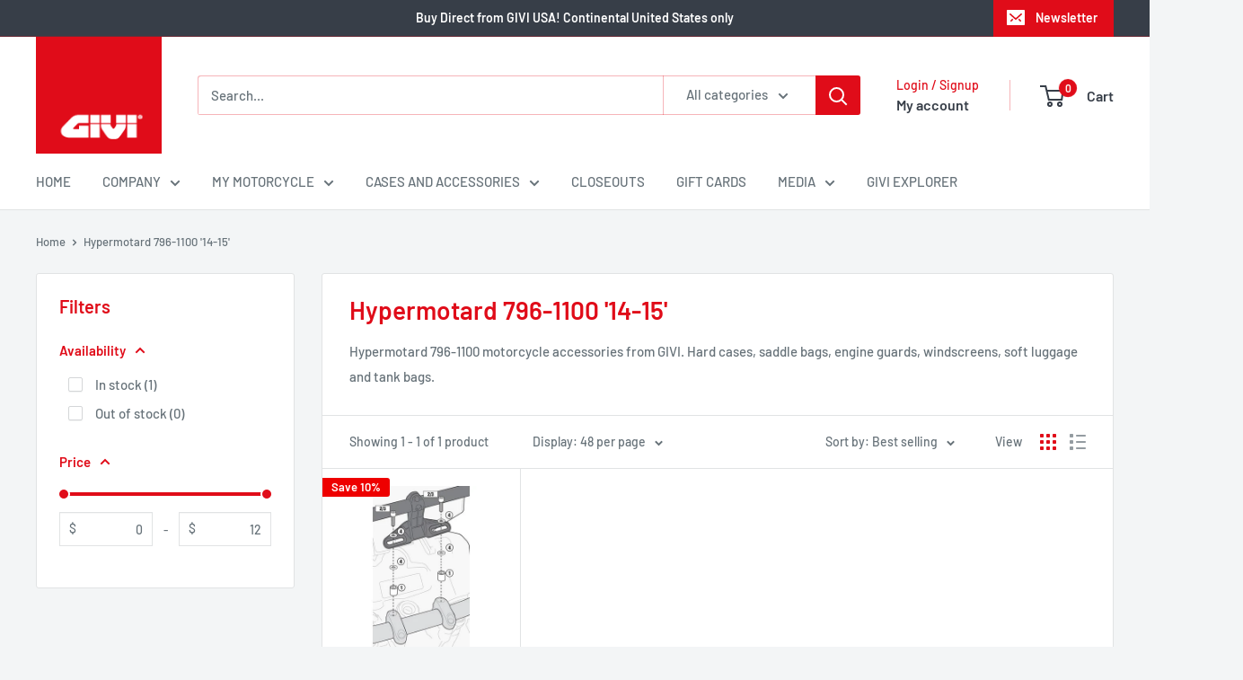

--- FILE ---
content_type: text/html; charset=utf-8
request_url: https://giviusa.com/collections/hypermotard-796-1100-14-15
body_size: 59892
content:
<!doctype html>

<html class="no-js" lang="en">
  <head>
    <meta charset="utf-8">
    <meta name="viewport" content="width=device-width, initial-scale=1.0, height=device-height, minimum-scale=1.0, maximum-scale=1.0">
    <meta name="theme-color" content="#e00c19">

    <title>Hypermotard 796-1100 &#39;14-15&#39;</title><meta name="description" content="Hypermotard 796-1100 motorcycle accessories from GIVI. Hard cases, saddle bags, engine guards, windscreens, soft luggage and tank bags."><link rel="canonical" href="https://giviusa.com/collections/hypermotard-796-1100-14-15"><link rel="shortcut icon" href="//giviusa.com/cdn/shop/files/icon_small_2ec4dd3f-0cdb-4c23-a11d-4d82dc96b41f_96x96.png?v=1614708858" type="image/png"><link rel="preload" as="style" href="//giviusa.com/cdn/shop/t/33/assets/theme.css?v=114081563123193615381732466026">
    <link rel="preload" as="script" href="//giviusa.com/cdn/shop/t/33/assets/theme.js?v=44857878906154305781732630421">
    <link rel="preconnect" href="https://cdn.shopify.com">
    <link rel="preconnect" href="https://fonts.shopifycdn.com">
    <link rel="dns-prefetch" href="https://productreviews.shopifycdn.com">
    <link rel="dns-prefetch" href="https://ajax.googleapis.com">
    <link rel="dns-prefetch" href="https://maps.googleapis.com">
    <link rel="dns-prefetch" href="https://maps.gstatic.com">

    <meta property="og:type" content="website">
  <meta property="og:title" content="Hypermotard 796-1100 &#39;14-15&#39;">
  <meta property="og:image" content="http://giviusa.com/cdn/shop/collections/hyper_200x200_d26b555a-ed34-4582-97cd-5f8a7c06b088.jpg?v=1613507896">
  <meta property="og:image:secure_url" content="https://giviusa.com/cdn/shop/collections/hyper_200x200_d26b555a-ed34-4582-97cd-5f8a7c06b088.jpg?v=1613507896">
  <meta property="og:image:width" content="500">
  <meta property="og:image:height" content="500"><meta property="og:description" content="Hypermotard 796-1100 motorcycle accessories from GIVI. Hard cases, saddle bags, engine guards, windscreens, soft luggage and tank bags."><meta property="og:url" content="https://giviusa.com/collections/hypermotard-796-1100-14-15">
<meta property="og:site_name" content="GIVI USA"><meta name="twitter:card" content="summary"><meta name="twitter:title" content="Hypermotard 796-1100 '14-15'">
  <meta name="twitter:description" content="Hypermotard 796-1100 motorcycle accessories from GIVI. Hard cases, saddle bags, engine guards, windscreens, soft luggage and tank bags.">
  <meta name="twitter:image" content="https://giviusa.com/cdn/shop/collections/hyper_200x200_d26b555a-ed34-4582-97cd-5f8a7c06b088_600x600_crop_center.jpg?v=1613507896">
    <link rel="preload" href="//giviusa.com/cdn/fonts/barlow/barlow_n6.329f582a81f63f125e63c20a5a80ae9477df68e1.woff2" as="font" type="font/woff2" crossorigin><link rel="preload" href="//giviusa.com/cdn/fonts/barlow/barlow_n5.a193a1990790eba0cc5cca569d23799830e90f07.woff2" as="font" type="font/woff2" crossorigin><style>
  @font-face {
  font-family: Barlow;
  font-weight: 600;
  font-style: normal;
  font-display: swap;
  src: url("//giviusa.com/cdn/fonts/barlow/barlow_n6.329f582a81f63f125e63c20a5a80ae9477df68e1.woff2") format("woff2"),
       url("//giviusa.com/cdn/fonts/barlow/barlow_n6.0163402e36247bcb8b02716880d0b39568412e9e.woff") format("woff");
}

  @font-face {
  font-family: Barlow;
  font-weight: 500;
  font-style: normal;
  font-display: swap;
  src: url("//giviusa.com/cdn/fonts/barlow/barlow_n5.a193a1990790eba0cc5cca569d23799830e90f07.woff2") format("woff2"),
       url("//giviusa.com/cdn/fonts/barlow/barlow_n5.ae31c82169b1dc0715609b8cc6a610b917808358.woff") format("woff");
}

@font-face {
  font-family: Barlow;
  font-weight: 600;
  font-style: normal;
  font-display: swap;
  src: url("//giviusa.com/cdn/fonts/barlow/barlow_n6.329f582a81f63f125e63c20a5a80ae9477df68e1.woff2") format("woff2"),
       url("//giviusa.com/cdn/fonts/barlow/barlow_n6.0163402e36247bcb8b02716880d0b39568412e9e.woff") format("woff");
}

@font-face {
  font-family: Barlow;
  font-weight: 600;
  font-style: italic;
  font-display: swap;
  src: url("//giviusa.com/cdn/fonts/barlow/barlow_i6.5a22bd20fb27bad4d7674cc6e666fb9c77d813bb.woff2") format("woff2"),
       url("//giviusa.com/cdn/fonts/barlow/barlow_i6.1c8787fcb59f3add01a87f21b38c7ef797e3b3a1.woff") format("woff");
}


  @font-face {
  font-family: Barlow;
  font-weight: 700;
  font-style: normal;
  font-display: swap;
  src: url("//giviusa.com/cdn/fonts/barlow/barlow_n7.691d1d11f150e857dcbc1c10ef03d825bc378d81.woff2") format("woff2"),
       url("//giviusa.com/cdn/fonts/barlow/barlow_n7.4fdbb1cb7da0e2c2f88492243ffa2b4f91924840.woff") format("woff");
}

  @font-face {
  font-family: Barlow;
  font-weight: 500;
  font-style: italic;
  font-display: swap;
  src: url("//giviusa.com/cdn/fonts/barlow/barlow_i5.714d58286997b65cd479af615cfa9bb0a117a573.woff2") format("woff2"),
       url("//giviusa.com/cdn/fonts/barlow/barlow_i5.0120f77e6447d3b5df4bbec8ad8c2d029d87fb21.woff") format("woff");
}

  @font-face {
  font-family: Barlow;
  font-weight: 700;
  font-style: italic;
  font-display: swap;
  src: url("//giviusa.com/cdn/fonts/barlow/barlow_i7.50e19d6cc2ba5146fa437a5a7443c76d5d730103.woff2") format("woff2"),
       url("//giviusa.com/cdn/fonts/barlow/barlow_i7.47e9f98f1b094d912e6fd631cc3fe93d9f40964f.woff") format("woff");
}


  :root {
    --default-text-font-size : 15px;
    --base-text-font-size    : 15px;
    --heading-font-family    : Barlow, sans-serif;
    --heading-font-weight    : 600;
    --heading-font-style     : normal;
    --text-font-family       : Barlow, sans-serif;
    --text-font-weight       : 500;
    --text-font-style        : normal;
    --text-font-bolder-weight: 600;
    --text-link-decoration   : underline;

    --text-color               : #677279;
    --text-color-rgb           : 103, 114, 121;
    --heading-color            : #e00c19;
    --border-color             : #e1e3e4;
    --border-color-rgb         : 225, 227, 228;
    --form-border-color        : #d4d6d8;
    --accent-color             : #e00c19;
    --accent-color-rgb         : 224, 12, 25;
    --link-color               : #e00c19;
    --link-color-hover         : #970811;
    --background               : #f3f5f6;
    --secondary-background     : #ffffff;
    --secondary-background-rgb : 255, 255, 255;
    --accent-background        : rgba(224, 12, 25, 0.08);

    --input-background: #ffffff;

    --error-color       : #ff0000;
    --error-background  : rgba(255, 0, 0, 0.07);
    --success-color     : #00aa00;
    --success-background: rgba(0, 170, 0, 0.11);

    --primary-button-background      : #e00c19;
    --primary-button-background-rgb  : 224, 12, 25;
    --primary-button-text-color      : #ffffff;
    --secondary-button-background    : #373e48;
    --secondary-button-background-rgb: 55, 62, 72;
    --secondary-button-text-color    : #ffffff;

    --header-background      : #ffffff;
    --header-text-color      : #373e48;
    --header-light-text-color: #e00c19;
    --header-border-color    : rgba(224, 12, 25, 0.3);
    --header-accent-color    : #e00c19;

    --footer-background-color:    #373e48;
    --footer-heading-text-color:  #e00c19;
    --footer-body-text-color:     #f3f5f6;
    --footer-body-text-color-rgb: 243, 245, 246;
    --footer-accent-color:        #e00c19;
    --footer-accent-color-rgb:    224, 12, 25;
    --footer-border:              none;
    
    --flickity-arrow-color: #abb1b4;--product-on-sale-accent           : #ee0000;
    --product-on-sale-accent-rgb       : 238, 0, 0;
    --product-on-sale-color            : #ffffff;
    --product-in-stock-color           : #008a00;
    --product-low-stock-color          : #ee0000;
    --product-sold-out-color           : #8a9297;
    --product-custom-label-1-background: #008a00;
    --product-custom-label-1-color     : #ffffff;
    --product-custom-label-2-background: #00a500;
    --product-custom-label-2-color     : #ffffff;
    --product-review-star-color        : #ffbd00;

    --mobile-container-gutter : 20px;
    --desktop-container-gutter: 40px;

    /* Shopify related variables */
    --payment-terms-background-color: #f3f5f6;
  }
</style>

<script>
  // IE11 does not have support for CSS variables, so we have to polyfill them
  if (!(((window || {}).CSS || {}).supports && window.CSS.supports('(--a: 0)'))) {
    const script = document.createElement('script');
    script.type = 'text/javascript';
    script.src = 'https://cdn.jsdelivr.net/npm/css-vars-ponyfill@2';
    script.onload = function() {
      cssVars({});
    };

    document.getElementsByTagName('head')[0].appendChild(script);
  }
</script>


    <script>window.performance && window.performance.mark && window.performance.mark('shopify.content_for_header.start');</script><meta name="google-site-verification" content="9Cqj5-GiDFkXW7M2y9WnJr7MNqP3E4x4DVYBrEoWZ5Y">
<meta id="shopify-digital-wallet" name="shopify-digital-wallet" content="/52788494528/digital_wallets/dialog">
<meta name="shopify-checkout-api-token" content="7eab616973312b3f0f1bc777e2c63df3">
<meta id="in-context-paypal-metadata" data-shop-id="52788494528" data-venmo-supported="true" data-environment="production" data-locale="en_US" data-paypal-v4="true" data-currency="USD">
<link rel="alternate" type="application/atom+xml" title="Feed" href="/collections/hypermotard-796-1100-14-15.atom" />
<link rel="alternate" type="application/json+oembed" href="https://giviusa.com/collections/hypermotard-796-1100-14-15.oembed">
<script async="async" src="/checkouts/internal/preloads.js?locale=en-US"></script>
<link rel="preconnect" href="https://shop.app" crossorigin="anonymous">
<script async="async" src="https://shop.app/checkouts/internal/preloads.js?locale=en-US&shop_id=52788494528" crossorigin="anonymous"></script>
<script id="apple-pay-shop-capabilities" type="application/json">{"shopId":52788494528,"countryCode":"US","currencyCode":"USD","merchantCapabilities":["supports3DS"],"merchantId":"gid:\/\/shopify\/Shop\/52788494528","merchantName":"GIVI USA","requiredBillingContactFields":["postalAddress","email","phone"],"requiredShippingContactFields":["postalAddress","email","phone"],"shippingType":"shipping","supportedNetworks":["visa","masterCard","amex","discover","elo","jcb"],"total":{"type":"pending","label":"GIVI USA","amount":"1.00"},"shopifyPaymentsEnabled":true,"supportsSubscriptions":true}</script>
<script id="shopify-features" type="application/json">{"accessToken":"7eab616973312b3f0f1bc777e2c63df3","betas":["rich-media-storefront-analytics"],"domain":"giviusa.com","predictiveSearch":true,"shopId":52788494528,"locale":"en"}</script>
<script>var Shopify = Shopify || {};
Shopify.shop = "giviusa.myshopify.com";
Shopify.locale = "en";
Shopify.currency = {"active":"USD","rate":"1.0"};
Shopify.country = "US";
Shopify.theme = {"name":"GIVI 2.0.1","id":145167155452,"schema_name":"Warehouse","schema_version":"6.2.0","theme_store_id":871,"role":"main"};
Shopify.theme.handle = "null";
Shopify.theme.style = {"id":null,"handle":null};
Shopify.cdnHost = "giviusa.com/cdn";
Shopify.routes = Shopify.routes || {};
Shopify.routes.root = "/";</script>
<script type="module">!function(o){(o.Shopify=o.Shopify||{}).modules=!0}(window);</script>
<script>!function(o){function n(){var o=[];function n(){o.push(Array.prototype.slice.apply(arguments))}return n.q=o,n}var t=o.Shopify=o.Shopify||{};t.loadFeatures=n(),t.autoloadFeatures=n()}(window);</script>
<script>
  window.ShopifyPay = window.ShopifyPay || {};
  window.ShopifyPay.apiHost = "shop.app\/pay";
  window.ShopifyPay.redirectState = null;
</script>
<script id="shop-js-analytics" type="application/json">{"pageType":"collection"}</script>
<script defer="defer" async type="module" src="//giviusa.com/cdn/shopifycloud/shop-js/modules/v2/client.init-shop-cart-sync_COMZFrEa.en.esm.js"></script>
<script defer="defer" async type="module" src="//giviusa.com/cdn/shopifycloud/shop-js/modules/v2/chunk.common_CdXrxk3f.esm.js"></script>
<script type="module">
  await import("//giviusa.com/cdn/shopifycloud/shop-js/modules/v2/client.init-shop-cart-sync_COMZFrEa.en.esm.js");
await import("//giviusa.com/cdn/shopifycloud/shop-js/modules/v2/chunk.common_CdXrxk3f.esm.js");

  window.Shopify.SignInWithShop?.initShopCartSync?.({"fedCMEnabled":true,"windoidEnabled":true});

</script>
<script>
  window.Shopify = window.Shopify || {};
  if (!window.Shopify.featureAssets) window.Shopify.featureAssets = {};
  window.Shopify.featureAssets['shop-js'] = {"shop-cart-sync":["modules/v2/client.shop-cart-sync_CRSPkpKa.en.esm.js","modules/v2/chunk.common_CdXrxk3f.esm.js"],"init-fed-cm":["modules/v2/client.init-fed-cm_DO1JVZ96.en.esm.js","modules/v2/chunk.common_CdXrxk3f.esm.js"],"init-windoid":["modules/v2/client.init-windoid_hXardXh0.en.esm.js","modules/v2/chunk.common_CdXrxk3f.esm.js"],"init-shop-email-lookup-coordinator":["modules/v2/client.init-shop-email-lookup-coordinator_jpxQlUsx.en.esm.js","modules/v2/chunk.common_CdXrxk3f.esm.js"],"shop-toast-manager":["modules/v2/client.shop-toast-manager_C-K0q6-t.en.esm.js","modules/v2/chunk.common_CdXrxk3f.esm.js"],"shop-button":["modules/v2/client.shop-button_B6dBoDg5.en.esm.js","modules/v2/chunk.common_CdXrxk3f.esm.js"],"shop-login-button":["modules/v2/client.shop-login-button_BHRMsoBb.en.esm.js","modules/v2/chunk.common_CdXrxk3f.esm.js","modules/v2/chunk.modal_C89cmTvN.esm.js"],"shop-cash-offers":["modules/v2/client.shop-cash-offers_p6Pw3nax.en.esm.js","modules/v2/chunk.common_CdXrxk3f.esm.js","modules/v2/chunk.modal_C89cmTvN.esm.js"],"avatar":["modules/v2/client.avatar_BTnouDA3.en.esm.js"],"init-shop-cart-sync":["modules/v2/client.init-shop-cart-sync_COMZFrEa.en.esm.js","modules/v2/chunk.common_CdXrxk3f.esm.js"],"init-shop-for-new-customer-accounts":["modules/v2/client.init-shop-for-new-customer-accounts_BNQiNx4m.en.esm.js","modules/v2/client.shop-login-button_BHRMsoBb.en.esm.js","modules/v2/chunk.common_CdXrxk3f.esm.js","modules/v2/chunk.modal_C89cmTvN.esm.js"],"pay-button":["modules/v2/client.pay-button_CRuQ9trT.en.esm.js","modules/v2/chunk.common_CdXrxk3f.esm.js"],"init-customer-accounts-sign-up":["modules/v2/client.init-customer-accounts-sign-up_Q1yheB3t.en.esm.js","modules/v2/client.shop-login-button_BHRMsoBb.en.esm.js","modules/v2/chunk.common_CdXrxk3f.esm.js","modules/v2/chunk.modal_C89cmTvN.esm.js"],"checkout-modal":["modules/v2/client.checkout-modal_DtXVhFgQ.en.esm.js","modules/v2/chunk.common_CdXrxk3f.esm.js","modules/v2/chunk.modal_C89cmTvN.esm.js"],"init-customer-accounts":["modules/v2/client.init-customer-accounts_B5rMd0lj.en.esm.js","modules/v2/client.shop-login-button_BHRMsoBb.en.esm.js","modules/v2/chunk.common_CdXrxk3f.esm.js","modules/v2/chunk.modal_C89cmTvN.esm.js"],"lead-capture":["modules/v2/client.lead-capture_CmGCXBh3.en.esm.js","modules/v2/chunk.common_CdXrxk3f.esm.js","modules/v2/chunk.modal_C89cmTvN.esm.js"],"shop-follow-button":["modules/v2/client.shop-follow-button_CV5C02lv.en.esm.js","modules/v2/chunk.common_CdXrxk3f.esm.js","modules/v2/chunk.modal_C89cmTvN.esm.js"],"shop-login":["modules/v2/client.shop-login_Bz_Zm_XZ.en.esm.js","modules/v2/chunk.common_CdXrxk3f.esm.js","modules/v2/chunk.modal_C89cmTvN.esm.js"],"payment-terms":["modules/v2/client.payment-terms_D7XnU2ez.en.esm.js","modules/v2/chunk.common_CdXrxk3f.esm.js","modules/v2/chunk.modal_C89cmTvN.esm.js"]};
</script>
<script>(function() {
  var isLoaded = false;
  function asyncLoad() {
    if (isLoaded) return;
    isLoaded = true;
    var urls = ["https:\/\/formbuilder.hulkapps.com\/skeletopapp.js?shop=giviusa.myshopify.com","https:\/\/zooomyapps.com\/backinstock\/ZooomyOrders.js?shop=giviusa.myshopify.com","https:\/\/api.fastbundle.co\/scripts\/src.js?shop=giviusa.myshopify.com","https:\/\/api.fastbundle.co\/scripts\/script_tag.js?shop=giviusa.myshopify.com"];
    for (var i = 0; i < urls.length; i++) {
      var s = document.createElement('script');
      s.type = 'text/javascript';
      s.async = true;
      s.src = urls[i];
      var x = document.getElementsByTagName('script')[0];
      x.parentNode.insertBefore(s, x);
    }
  };
  if(window.attachEvent) {
    window.attachEvent('onload', asyncLoad);
  } else {
    window.addEventListener('load', asyncLoad, false);
  }
})();</script>
<script id="__st">var __st={"a":52788494528,"offset":-18000,"reqid":"90d1c7aa-75b6-4fe2-8722-e5763f1e1b94-1763498683","pageurl":"giviusa.com\/collections\/hypermotard-796-1100-14-15","u":"3493455b972f","p":"collection","rtyp":"collection","rid":244119470272};</script>
<script>window.ShopifyPaypalV4VisibilityTracking = true;</script>
<script id="captcha-bootstrap">!function(){'use strict';const t='contact',e='account',n='new_comment',o=[[t,t],['blogs',n],['comments',n],[t,'customer']],c=[[e,'customer_login'],[e,'guest_login'],[e,'recover_customer_password'],[e,'create_customer']],r=t=>t.map((([t,e])=>`form[action*='/${t}']:not([data-nocaptcha='true']) input[name='form_type'][value='${e}']`)).join(','),a=t=>()=>t?[...document.querySelectorAll(t)].map((t=>t.form)):[];function s(){const t=[...o],e=r(t);return a(e)}const i='password',u='form_key',d=['recaptcha-v3-token','g-recaptcha-response','h-captcha-response',i],f=()=>{try{return window.sessionStorage}catch{return}},m='__shopify_v',_=t=>t.elements[u];function p(t,e,n=!1){try{const o=window.sessionStorage,c=JSON.parse(o.getItem(e)),{data:r}=function(t){const{data:e,action:n}=t;return t[m]||n?{data:e,action:n}:{data:t,action:n}}(c);for(const[e,n]of Object.entries(r))t.elements[e]&&(t.elements[e].value=n);n&&o.removeItem(e)}catch(o){console.error('form repopulation failed',{error:o})}}const l='form_type',E='cptcha';function T(t){t.dataset[E]=!0}const w=window,h=w.document,L='Shopify',v='ce_forms',y='captcha';let A=!1;((t,e)=>{const n=(g='f06e6c50-85a8-45c8-87d0-21a2b65856fe',I='https://cdn.shopify.com/shopifycloud/storefront-forms-hcaptcha/ce_storefront_forms_captcha_hcaptcha.v1.5.2.iife.js',D={infoText:'Protected by hCaptcha',privacyText:'Privacy',termsText:'Terms'},(t,e,n)=>{const o=w[L][v],c=o.bindForm;if(c)return c(t,g,e,D).then(n);var r;o.q.push([[t,g,e,D],n]),r=I,A||(h.body.append(Object.assign(h.createElement('script'),{id:'captcha-provider',async:!0,src:r})),A=!0)});var g,I,D;w[L]=w[L]||{},w[L][v]=w[L][v]||{},w[L][v].q=[],w[L][y]=w[L][y]||{},w[L][y].protect=function(t,e){n(t,void 0,e),T(t)},Object.freeze(w[L][y]),function(t,e,n,w,h,L){const[v,y,A,g]=function(t,e,n){const i=e?o:[],u=t?c:[],d=[...i,...u],f=r(d),m=r(i),_=r(d.filter((([t,e])=>n.includes(e))));return[a(f),a(m),a(_),s()]}(w,h,L),I=t=>{const e=t.target;return e instanceof HTMLFormElement?e:e&&e.form},D=t=>v().includes(t);t.addEventListener('submit',(t=>{const e=I(t);if(!e)return;const n=D(e)&&!e.dataset.hcaptchaBound&&!e.dataset.recaptchaBound,o=_(e),c=g().includes(e)&&(!o||!o.value);(n||c)&&t.preventDefault(),c&&!n&&(function(t){try{if(!f())return;!function(t){const e=f();if(!e)return;const n=_(t);if(!n)return;const o=n.value;o&&e.removeItem(o)}(t);const e=Array.from(Array(32),(()=>Math.random().toString(36)[2])).join('');!function(t,e){_(t)||t.append(Object.assign(document.createElement('input'),{type:'hidden',name:u})),t.elements[u].value=e}(t,e),function(t,e){const n=f();if(!n)return;const o=[...t.querySelectorAll(`input[type='${i}']`)].map((({name:t})=>t)),c=[...d,...o],r={};for(const[a,s]of new FormData(t).entries())c.includes(a)||(r[a]=s);n.setItem(e,JSON.stringify({[m]:1,action:t.action,data:r}))}(t,e)}catch(e){console.error('failed to persist form',e)}}(e),e.submit())}));const S=(t,e)=>{t&&!t.dataset[E]&&(n(t,e.some((e=>e===t))),T(t))};for(const o of['focusin','change'])t.addEventListener(o,(t=>{const e=I(t);D(e)&&S(e,y())}));const B=e.get('form_key'),M=e.get(l),P=B&&M;t.addEventListener('DOMContentLoaded',(()=>{const t=y();if(P)for(const e of t)e.elements[l].value===M&&p(e,B);[...new Set([...A(),...v().filter((t=>'true'===t.dataset.shopifyCaptcha))])].forEach((e=>S(e,t)))}))}(h,new URLSearchParams(w.location.search),n,t,e,['guest_login'])})(!0,!0)}();</script>
<script integrity="sha256-52AcMU7V7pcBOXWImdc/TAGTFKeNjmkeM1Pvks/DTgc=" data-source-attribution="shopify.loadfeatures" defer="defer" src="//giviusa.com/cdn/shopifycloud/storefront/assets/storefront/load_feature-81c60534.js" crossorigin="anonymous"></script>
<script crossorigin="anonymous" defer="defer" src="//giviusa.com/cdn/shopifycloud/storefront/assets/shopify_pay/storefront-65b4c6d7.js?v=20250812"></script>
<script data-source-attribution="shopify.dynamic_checkout.dynamic.init">var Shopify=Shopify||{};Shopify.PaymentButton=Shopify.PaymentButton||{isStorefrontPortableWallets:!0,init:function(){window.Shopify.PaymentButton.init=function(){};var t=document.createElement("script");t.src="https://giviusa.com/cdn/shopifycloud/portable-wallets/latest/portable-wallets.en.js",t.type="module",document.head.appendChild(t)}};
</script>
<script data-source-attribution="shopify.dynamic_checkout.buyer_consent">
  function portableWalletsHideBuyerConsent(e){var t=document.getElementById("shopify-buyer-consent"),n=document.getElementById("shopify-subscription-policy-button");t&&n&&(t.classList.add("hidden"),t.setAttribute("aria-hidden","true"),n.removeEventListener("click",e))}function portableWalletsShowBuyerConsent(e){var t=document.getElementById("shopify-buyer-consent"),n=document.getElementById("shopify-subscription-policy-button");t&&n&&(t.classList.remove("hidden"),t.removeAttribute("aria-hidden"),n.addEventListener("click",e))}window.Shopify?.PaymentButton&&(window.Shopify.PaymentButton.hideBuyerConsent=portableWalletsHideBuyerConsent,window.Shopify.PaymentButton.showBuyerConsent=portableWalletsShowBuyerConsent);
</script>
<script data-source-attribution="shopify.dynamic_checkout.cart.bootstrap">document.addEventListener("DOMContentLoaded",(function(){function t(){return document.querySelector("shopify-accelerated-checkout-cart, shopify-accelerated-checkout")}if(t())Shopify.PaymentButton.init();else{new MutationObserver((function(e,n){t()&&(Shopify.PaymentButton.init(),n.disconnect())})).observe(document.body,{childList:!0,subtree:!0})}}));
</script>
<link id="shopify-accelerated-checkout-styles" rel="stylesheet" media="screen" href="https://giviusa.com/cdn/shopifycloud/portable-wallets/latest/accelerated-checkout-backwards-compat.css" crossorigin="anonymous">
<style id="shopify-accelerated-checkout-cart">
        #shopify-buyer-consent {
  margin-top: 1em;
  display: inline-block;
  width: 100%;
}

#shopify-buyer-consent.hidden {
  display: none;
}

#shopify-subscription-policy-button {
  background: none;
  border: none;
  padding: 0;
  text-decoration: underline;
  font-size: inherit;
  cursor: pointer;
}

#shopify-subscription-policy-button::before {
  box-shadow: none;
}

      </style>

<script>window.performance && window.performance.mark && window.performance.mark('shopify.content_for_header.end');</script>

    <link rel="stylesheet" href="//giviusa.com/cdn/shop/t/33/assets/theme.css?v=114081563123193615381732466026">

    <script type="application/ld+json">
  {
    "@context": "https://schema.org",
    "@type": "BreadcrumbList",
    "itemListElement": [{
        "@type": "ListItem",
        "position": 1,
        "name": "Home",
        "item": "https://giviusa.com"
      },{
            "@type": "ListItem",
            "position": 2,
            "name": "Hypermotard 796-1100 '14-15'",
            "item": "https://giviusa.com/collections/hypermotard-796-1100-14-15"
          }]
  }
</script>

    <script>
      // This allows to expose several variables to the global scope, to be used in scripts
      window.theme = {
        pageType: "collection",
        cartCount: 0,
        moneyFormat: "\u003cspan class=money\u003e${{amount}}\u003c\/span\u003e",
        moneyWithCurrencyFormat: "\u003cspan class=money\u003e${{amount}} USD\u003c\/span\u003e",
        currencyCodeEnabled: false,
        showDiscount: true,
        discountMode: "percentage",
        cartType: "drawer"
      };

      window.routes = {
        rootUrl: "\/",
        rootUrlWithoutSlash: '',
        cartUrl: "\/cart",
        cartAddUrl: "\/cart\/add",
        cartChangeUrl: "\/cart\/change",
        searchUrl: "\/search",
        productRecommendationsUrl: "\/recommendations\/products"
      };

      window.languages = {
        productRegularPrice: "Regular price",
        productSalePrice: "Sale price",
        collectionOnSaleLabel: "Save {{savings}}",
        productFormUnavailable: "Unavailable",
        productFormAddToCart: "Add to cart",
        productFormPreOrder: "Pre-order",
        productFormSoldOut: "Sold out",
        productAdded: "Product has been added to your cart",
        productAddedShort: "Added!",
        shippingEstimatorNoResults: "No shipping could be found for your address.",
        shippingEstimatorOneResult: "There is one shipping rate for your address:",
        shippingEstimatorMultipleResults: "There are {{count}} shipping rates for your address:",
        shippingEstimatorErrors: "There are some errors:"
      };

      document.documentElement.className = document.documentElement.className.replace('no-js', 'js');
    </script><script src="//giviusa.com/cdn/shop/t/33/assets/theme.js?v=44857878906154305781732630421" defer></script>
    <script src="//giviusa.com/cdn/shop/t/33/assets/custom.js?v=102476495355921946141732466026" defer></script><script>
        (function () {
          window.onpageshow = function() {
            // We force re-freshing the cart content onpageshow, as most browsers will serve a cache copy when hitting the
            // back button, which cause staled data
            document.documentElement.dispatchEvent(new CustomEvent('cart:refresh', {
              bubbles: true,
              detail: {scrollToTop: false}
            }));
          };
        })();
      </script><script>
window.ChatraSetup = {
    colors: {
        buttonBg: '#e00c19'    /* chat button background color */
    }
};
</script>
  <!-- BEGIN app block: shopify://apps/fbp-fast-bundle/blocks/fast_bundle/9e87fbe2-9041-4c23-acf5-322413994cef -->
  <!-- BEGIN app snippet: fast_bundle --><script>
    const newBaseUrl = 'https://sdk.fastbundle.co'
    const apiURL = 'https://api.fastbundle.co'
    const rbrAppUrl = `${newBaseUrl}/{version}/main.min.js`
    const rbrVendorUrl = `${newBaseUrl}/{version}/vendor.js`
    const rbrCartUrl = `${apiURL}/scripts/cart.js`
    const rbrStyleUrl = `${newBaseUrl}/{version}/main.min.css`

    const legacyRbrAppUrl = `${apiURL}/react-src/static/js/main.min.js`
    const legacyRbrStyleUrl = `${apiURL}/react-src/static/css/main.min.css`

    const previousScriptLoaded = Boolean(document.querySelectorAll(`script[src*="${newBaseUrl}"]`).length)
    const previousLegacyScriptLoaded = Boolean(document.querySelectorAll(`script[src*="${legacyRbrAppUrl}"]`).length)

    if (!(previousScriptLoaded || previousLegacyScriptLoaded)) {
        const FastBundleConf = {"enable_bap_modal":false,"frontend_version":"1.21.62","storefront_record_submitted":false,"use_shopify_prices":false,"currencies":[{"id":1343443166,"code":"USD","conversion_fee":1.0,"roundup_number":0.0,"rounding_enabled":true}],"is_active":true,"override_product_page_forms":false,"allow_funnel":false,"translations":[{"id":1975572,"key":"add","value":"Add","locale_code":"en","model":"shop","object_id":79800},{"id":1975573,"key":"add_all_products_to_cart","value":"Add all products to cart","locale_code":"en","model":"shop","object_id":79800},{"id":1975574,"key":"add_bundle","value":"Add Bundle","locale_code":"en","model":"shop","object_id":79800},{"id":1975577,"key":"added","value":"Added!","locale_code":"en","model":"shop","object_id":79800},{"id":1975578,"key":"added_","value":"Added","locale_code":"en","model":"shop","object_id":79800},{"id":1975579,"key":"added_items","value":"Added items","locale_code":"en","model":"shop","object_id":79800},{"id":1975580,"key":"added_product_issue","value":"There's an issue with the added products","locale_code":"en","model":"shop","object_id":79800},{"id":1975581,"key":"added_to_product_list","value":"Added to the product list","locale_code":"en","model":"shop","object_id":79800},{"id":1975575,"key":"add_items","value":"Please add items","locale_code":"en","model":"shop","object_id":79800},{"id":1975576,"key":"add_to_cart","value":"Add to cart","locale_code":"en","model":"shop","object_id":79800},{"id":1975699,"key":"all_included_products_are_sold_out","value":"All included products are sold out","locale_code":"en","model":"shop","object_id":79800},{"id":1975582,"key":"apply_discount","value":"Discount will be applied at checkout","locale_code":"en","model":"shop","object_id":79800},{"id":1975586,"key":"badge_price_description","value":"Save {discount}!","locale_code":"en","model":"shop","object_id":79800},{"id":1975584,"key":"bap_modal_sub_title_without_variant","value":"Review the below boxes and click on the button to fix the cart.","locale_code":"en","model":"shop","object_id":79800},{"id":1975583,"key":"bap_modal_sub_title_with_variant","value":"Review the below boxes, select the proper variant for each included products and click on the button to fix the cart.","locale_code":"en","model":"shop","object_id":79800},{"id":1975585,"key":"bap_modal_title","value":"{product_name} is a bundle product that includes {num_of_products} products. This product will be replaced by its included products.","locale_code":"en","model":"shop","object_id":79800},{"id":1975587,"key":"builder_added_count","value":"{num_added} / {num_must_add} added","locale_code":"en","model":"shop","object_id":79800},{"id":1975588,"key":"builder_count_error","value":"You must add {quantity} other items from the above collections.","locale_code":"en","model":"shop","object_id":79800},{"id":1975589,"key":"bundle_not_available","value":"The bundle is not available anymore","locale_code":"en","model":"shop","object_id":79800},{"id":1975590,"key":"bundle_title","value":"Bundle title","locale_code":"en","model":"shop","object_id":79800},{"id":1975591,"key":"buy","value":"Buy","locale_code":"en","model":"shop","object_id":79800},{"id":1975592,"key":"buy_all","value":"Buy all","locale_code":"en","model":"shop","object_id":79800},{"id":1975593,"key":"buy_from_collections","value":"Buy from these collections","locale_code":"en","model":"shop","object_id":79800},{"id":1975594,"key":"buy_item","value":"Buy {quantity} items","locale_code":"en","model":"shop","object_id":79800},{"id":1975595,"key":"bxgy_btn_title","value":"Add to cart","locale_code":"en","model":"shop","object_id":79800},{"id":1975596,"key":"cancel","value":"Cancel","locale_code":"en","model":"shop","object_id":79800},{"id":1975597,"key":"choose_items_to_buy","value":"Choose items to buy together.","locale_code":"en","model":"shop","object_id":79800},{"id":1975598,"key":"collection","value":"collection","locale_code":"en","model":"shop","object_id":79800},{"id":1975599,"key":"collection_btn_title","value":"Add selected to cart","locale_code":"en","model":"shop","object_id":79800},{"id":1975600,"key":"collection_item","value":"Add {quantity} items from {collection}","locale_code":"en","model":"shop","object_id":79800},{"id":1975601,"key":"color","value":"Color","locale_code":"en","model":"shop","object_id":79800},{"id":1975602,"key":"copied","value":"Copied!","locale_code":"en","model":"shop","object_id":79800},{"id":1975603,"key":"copy_code","value":"Copy code","locale_code":"en","model":"shop","object_id":79800},{"id":1975604,"key":"currently_soldout","value":"This product is currently sold out","locale_code":"en","model":"shop","object_id":79800},{"id":1975605,"key":"days","value":"Days","locale_code":"en","model":"shop","object_id":79800},{"id":1975606,"key":"delete_bap_product","value":"here","locale_code":"en","model":"shop","object_id":79800},{"id":1975607,"key":"discount_applied","value":"{discount} discount applied","locale_code":"en","model":"shop","object_id":79800},{"id":1975608,"key":"discount_card_desc","value":"Enter the discount code below if it isn't included at checkout.","locale_code":"en","model":"shop","object_id":79800},{"id":1975609,"key":"discount_card_discount","value":"Discount code:","locale_code":"en","model":"shop","object_id":79800},{"id":1975610,"key":"discount_is_applied","value":"discount is applied on the selected products.","locale_code":"en","model":"shop","object_id":79800},{"id":1975611,"key":"dropdown","value":"dropdown","locale_code":"en","model":"shop","object_id":79800},{"id":1975612,"key":"error_loading_bundles","value":"There is a problem loading bundles, please try again in a bit!","locale_code":"en","model":"shop","object_id":79800},{"id":1975613,"key":"fix_cart","value":"Fix your Cart","locale_code":"en","model":"shop","object_id":79800},{"id":1975614,"key":"free","value":"Free","locale_code":"en","model":"shop","object_id":79800},{"id":1975615,"key":"free_gift","value":"Free gift","locale_code":"en","model":"shop","object_id":79800},{"id":1975616,"key":"free_gift_applied","value":"Free gift applied","locale_code":"en","model":"shop","object_id":79800},{"id":1975617,"key":"free_shipping","value":"Free shipping","locale_code":"en","model":"shop","object_id":79800},{"id":1975618,"key":"funnel_alert","value":"This item is already in your cart.","locale_code":"en","model":"shop","object_id":79800},{"id":1975619,"key":"funnel_button_description","value":"Buy this bundle | Save {discount}","locale_code":"en","model":"shop","object_id":79800},{"id":1975620,"key":"funnel_discount_description","value":"save {discount}","locale_code":"en","model":"shop","object_id":79800},{"id":1975621,"key":"funnel_popup_title","value":"Complete your cart with this bundle and save","locale_code":"en","model":"shop","object_id":79800},{"id":1975622,"key":"get_free_gift","value":"Get these free gifts","locale_code":"en","model":"shop","object_id":79800},{"id":1975623,"key":"get_off_collections","value":"Get {discount}% Off on these collections","locale_code":"en","model":"shop","object_id":79800},{"id":1975624,"key":"go_to_bundle_builder","value":"Go to Bundle builder","locale_code":"en","model":"shop","object_id":79800},{"id":1975625,"key":"go_to_offer_page","value":"Go to Offer Page","locale_code":"en","model":"shop","object_id":79800},{"id":1975626,"key":"have_not_selected","value":"You have not selected any items yet","locale_code":"en","model":"shop","object_id":79800},{"id":1975627,"key":"have_selected","value":"You have selected {quantity} items","locale_code":"en","model":"shop","object_id":79800},{"id":1975628,"key":"hide","value":"Hide","locale_code":"en","model":"shop","object_id":79800},{"id":1975629,"key":"hours","value":"Hours","locale_code":"en","model":"shop","object_id":79800},{"id":1975630,"key":"includes_free_shipping","value":"Includes free shipping","locale_code":"en","model":"shop","object_id":79800},{"id":1975631,"key":"item","value":"item","locale_code":"en","model":"shop","object_id":79800},{"id":1975632,"key":"items","value":"items","locale_code":"en","model":"shop","object_id":79800},{"id":1975633,"key":"items_not_found","value":"No matching items found","locale_code":"en","model":"shop","object_id":79800},{"id":1975634,"key":"items_selected","value":"items selected","locale_code":"en","model":"shop","object_id":79800},{"id":1975635,"key":"material","value":"Material","locale_code":"en","model":"shop","object_id":79800},{"id":1975636,"key":"min","value":"Min","locale_code":"en","model":"shop","object_id":79800},{"id":1975637,"key":"mix_btn_title","value":"Add selected to cart","locale_code":"en","model":"shop","object_id":79800},{"id":1975638,"key":"multiple_items_funnel_alert","value":"Some of the items are already in the cart","locale_code":"en","model":"shop","object_id":79800},{"id":1975639,"key":"no","value":"No","locale_code":"en","model":"shop","object_id":79800},{"id":1975640,"key":"no_item","value":"No items added!","locale_code":"en","model":"shop","object_id":79800},{"id":1975641,"key":"no_item_selected","value":"No items selected!","locale_code":"en","model":"shop","object_id":79800},{"id":1975642,"key":"not_enough","value":"insufficient inventory","locale_code":"en","model":"shop","object_id":79800},{"id":1975643,"key":"not_selected_any","value":"not selected any items yet.","locale_code":"en","model":"shop","object_id":79800},{"id":1975644,"key":"off","value":"OFF","locale_code":"en","model":"shop","object_id":79800},{"id":1975645,"key":"offer_ends","value":"This offer ends in","locale_code":"en","model":"shop","object_id":79800},{"id":1975646,"key":"one_time_purchase","value":"One time purchase","locale_code":"en","model":"shop","object_id":79800},{"id":1975647,"key":"option","value":"option","locale_code":"en","model":"shop","object_id":79800},{"id":1975648,"key":"out_of","value":"out of","locale_code":"en","model":"shop","object_id":79800},{"id":1975649,"key":"per_one","value":"per one","locale_code":"en","model":"shop","object_id":79800},{"id":1975650,"key":"Please_add_product_from_collections","value":"Please add product from the list","locale_code":"en","model":"shop","object_id":79800},{"id":1975651,"key":"powered_by","value":"Powered by","locale_code":"en","model":"shop","object_id":79800},{"id":1975652,"key":"price_description","value":"Add bundle to cart | Save {discount}","locale_code":"en","model":"shop","object_id":79800},{"id":1975653,"key":"price_description_setPrice","value":"Add to cart for {final_price}","locale_code":"en","model":"shop","object_id":79800},{"id":1975654,"key":"proceed_without_addons","value":"Proceed without add-ons","locale_code":"en","model":"shop","object_id":79800},{"id":1975655,"key":"product","value":"product","locale_code":"en","model":"shop","object_id":79800},{"id":1975656,"key":"products","value":"products","locale_code":"en","model":"shop","object_id":79800},{"id":1975657,"key":"quantity","value":"Quantity","locale_code":"en","model":"shop","object_id":79800},{"id":1975658,"key":"remove_from_cart","value":"Remove from Cart","locale_code":"en","model":"shop","object_id":79800},{"id":1975659,"key":"required_tooltip","value":"This product is required and can not be deselected","locale_code":"en","model":"shop","object_id":79800},{"id":1975660,"key":"save","value":"Save","locale_code":"en","model":"shop","object_id":79800},{"id":1975661,"key":"save_more","value":"Add {range} to save more","locale_code":"en","model":"shop","object_id":79800},{"id":1975662,"key":"search_product","value":"Search product","locale_code":"en","model":"shop","object_id":79800},{"id":1975663,"key":"sec","value":"Sec","locale_code":"en","model":"shop","object_id":79800},{"id":1975664,"key":"see_all","value":"See all","locale_code":"en","model":"shop","object_id":79800},{"id":1975665,"key":"see_less","value":"See Less","locale_code":"en","model":"shop","object_id":79800},{"id":1975666,"key":"see_more_details","value":"See More Details","locale_code":"en","model":"shop","object_id":79800},{"id":1975667,"key":"select_all","value":"All products","locale_code":"en","model":"shop","object_id":79800},{"id":1975668,"key":"select_all_variants","value":"Please select all variants","locale_code":"en","model":"shop","object_id":79800},{"id":1975669,"key":"select_all_variants_correctly","value":"An item is out of stock and bundle cannot be added","locale_code":"en","model":"shop","object_id":79800},{"id":1975670,"key":"select_at_least","value":"You must select at least {minQty} items","locale_code":"en","model":"shop","object_id":79800},{"id":1975671,"key":"select_at_least_min_qty","value":"Select at least {min_qty} items to apply the discount.","locale_code":"en","model":"shop","object_id":79800},{"id":1975678,"key":"selected","value":"selected","locale_code":"en","model":"shop","object_id":79800},{"id":1975679,"key":"selected_products","value":"Selected products","locale_code":"en","model":"shop","object_id":79800},{"id":1975672,"key":"select_selling_plan","value":"Select a selling plan","locale_code":"en","model":"shop","object_id":79800},{"id":1975673,"key":"select_variant","value":"Select Variant","locale_code":"en","model":"shop","object_id":79800},{"id":1975674,"key":"select_variant_minimal","value":"Size / Color / Type","locale_code":"en","model":"shop","object_id":79800},{"id":1975675,"key":"select_variants","value":"Select variants","locale_code":"en","model":"shop","object_id":79800},{"id":1975676,"key":"select_variants_for","value":"Select variants for {product}","locale_code":"en","model":"shop","object_id":79800},{"id":1975677,"key":"select_variants_to_show_subscription","value":"You have not selected the variants\nor there are no subscription plans with the selected variants.","locale_code":"en","model":"shop","object_id":79800},{"id":1975680,"key":"shipping_cost","value":"shipping cost","locale_code":"en","model":"shop","object_id":79800},{"id":1975681,"key":"show","value":"Show","locale_code":"en","model":"shop","object_id":79800},{"id":1975682,"key":"size","value":"Size","locale_code":"en","model":"shop","object_id":79800},{"id":1975683,"key":"sold_out","value":"Sold out","locale_code":"en","model":"shop","object_id":79800},{"id":1975684,"key":"style","value":"Style","locale_code":"en","model":"shop","object_id":79800},{"id":1975685,"key":"tap_to_check","value":"Tap to check","locale_code":"en","model":"shop","object_id":79800},{"id":1975698,"key":"the_product_is_sold_out","value":"The product is sold out","locale_code":"en","model":"shop","object_id":79800},{"id":1975686,"key":"this_item","value":"This item","locale_code":"en","model":"shop","object_id":79800},{"id":1975687,"key":"total","value":"Total","locale_code":"en","model":"shop","object_id":79800},{"id":1975688,"key":"variant","value":"Variant","locale_code":"en","model":"shop","object_id":79800},{"id":1975689,"key":"variants","value":"Variants","locale_code":"en","model":"shop","object_id":79800},{"id":1975690,"key":"view_offer_details","value":"View offer details","locale_code":"en","model":"shop","object_id":79800},{"id":1975691,"key":"view_products_and_select_variants","value":"See all Products and select their variants","locale_code":"en","model":"shop","object_id":79800},{"id":1975692,"key":"volume_btn_title","value":"Add {quantity} | save {discount}","locale_code":"en","model":"shop","object_id":79800},{"id":1975693,"key":"x_bundle_discount","value":"Buy from these lists","locale_code":"en","model":"shop","object_id":79800},{"id":1975694,"key":"y_bundle_discount","value":"Get {discount} on these lists","locale_code":"en","model":"shop","object_id":79800},{"id":1975696,"key":"you_have","value":"You have","locale_code":"en","model":"shop","object_id":79800},{"id":1975697,"key":"you_must_select_variant","value":"You must select variant for all items.","locale_code":"en","model":"shop","object_id":79800},{"id":1975695,"key":"zero_discount_btn_title","value":"Add to cart","locale_code":"en","model":"shop","object_id":79800}],"pid":"","bap_ids":[8847020785916,8849494802684,8856945033468,8847041724668,8849375166716,8849540219132,8856945492220,8822427877628,8847022948604,8855357227260,8847043002620,8823930159356,8849545789692,8849505943804,8865824506108,8855358406908,8865656996092,8850110251260,8856945295612,8822489579772,8847031009532,8865787707644,8822384460028,8822380396796,8822381641980,8850278580476,8823940186364,8856941658364,8856944279804,8847013642492,8854972760316,8822490792188,8822406021372,8849364812028,8847039856892,8849475043580,8824002216188,8855346118908,8855348019452,8822382231804,8854962143484,8822375448828,8822491382012,8822379708668,8822450946300,8856945099004,8865738195196,8855331537148,8822488236284,8822473326844,8849525375228,8849468948732,8822426927356,8822404514044,8822424633596,8854965780732,8865726005500,8854959456508,8822470476028,8822468444412,8822463365372,8865704870140,8856942280956,8855330062588,8822374301948,8822455763196,8849532715260,8855328260348,8822371778812,8822412509436,8856945459452,8856945557756,8818738397436,8823941857532,8818682396924,8815176155388,8818711789820,8865583464700,8865804550396,8822425616636,8846980415740,8865633337596,8865648345340,8846984773884,8865558298876,8865556103420,8850291294460,8850098159868,8823997956348,8856944148732,8856940806396,8850270257404,8846997455100,8865575469308,8822386688252,8849385881852,8822385082620,8822385639676,8822459072764,8850092916988,8854993567996,8854994518268,8850106581244,8818691801340,8847016853756,8822376595708,8856944967932,8822416146684,8865704509692,8865857339644,8822454943996,8823925997820,8855325901052,8850295587068,8849357373692,8847009906940],"active_bundles_count":215,"use_color_swatch":false,"use_shop_price":false,"dropdown_color_swatch":true,"option_config":null,"enable_subscriptions":false,"has_fbt_bundle":false,"use_shopify_function_discount":true,"use_bundle_builder_modal":true,"use_cart_hidden_attributes":true,"bap_override_fetch":true,"invalid_bap_override_fetch":true,"volume_discount_add_on_override_fetch":true,"pmm_new_design":true,"merged_mix_and_match":false,"change_vd_product_picture":true,"buy_it_now":true,"rgn":332841,"baps":{"8847020785916":{"bundle_id":284314,"variant_id":46741997748476,"handle":"f750gs-18-23-trekker-top-and-side-case-bundle-with-hardware","type":"multi","use_cart_transform":false},"8849494802684":{"bundle_id":285739,"variant_id":46747756462332,"handle":"890-adventure-21-24-trekker-top-and-side-case-bundle-with-hardware","type":"multi","use_cart_transform":false},"8856945033468":{"bundle_id":289186,"variant_id":46766825963772,"handle":"tiger-1200-gt-explorer-22-24-trekker-top-and-side-case-bundle-with-hardware","type":"multi","use_cart_transform":false},"8847041724668":{"bundle_id":284346,"variant_id":46742070690044,"handle":"f850gs-18-23-trekker-top-and-side-case-bundle-with-hardware","type":"multi","use_cart_transform":false},"8849375166716":{"bundle_id":285723,"variant_id":46747597242620,"handle":"xl-750-transalp-23-25-trekker-top-and-side-case-bundle-with-hardware","type":"multi","use_cart_transform":false},"8849540219132":{"bundle_id":285746,"variant_id":46747811774716,"handle":"790-adventure-23-24-trekker-top-and-side-case-bundle-with-hardware","type":"multi","use_cart_transform":false},"8856945492220":{"bundle_id":289191,"variant_id":46766830027004,"handle":"tiger-1200-gt-22-24-trekker-top-and-side-case-bundle-with-hardware","type":"multi","use_cart_transform":false},"8822427877628":{"bundle_id":274351,"variant_id":46681837863164,"handle":"r1200gs-adventure-14-18-trekker-side-case-bundle-with-hardware","type":"multi","use_cart_transform":false},"8847022948604":{"bundle_id":284323,"variant_id":46742001418492,"handle":"f750gs-18-23-trekker-side-case-bundle-with-hardware","type":"multi","use_cart_transform":false},"8855357227260":{"bundle_id":288495,"variant_id":46762164781308,"handle":"r1250gs-19-23-trekker-top-and-side-case-bundle-with-hardware","type":"multi","use_cart_transform":false},"8847043002620":{"bundle_id":284353,"variant_id":46742075080956,"handle":"f850gs-18-23-trekker-side-case-bundle-with-hardware","type":"multi","use_cart_transform":false},"8823930159356":{"bundle_id":275603,"variant_id":46686362992892,"handle":"tracer-9-tracer-9-gt-21-22-alaska-top-and-side-case-bundle-with-hardware","type":"multi","use_cart_transform":false},"8849545789692":{"bundle_id":285748,"variant_id":46747820589308,"handle":"790-adventure-23-24-trekker-side-case-bundle-with-hardware","type":"multi","use_cart_transform":false},"8849505943804":{"bundle_id":285740,"variant_id":46747768914172,"handle":"890-adventure-21-24-trekker-side-case-bundle-with-hardware","type":"multi","use_cart_transform":false},"8865824506108":{"bundle_id":290213,"variant_id":46781095379196,"handle":"f850gs-adventure-19-23-alaska-top-and-side-case-bundle-with-hardware","type":"multi","use_cart_transform":false},"8855358406908":{"bundle_id":288496,"variant_id":46762167107836,"handle":"r1250gs-19-23-trekker-side-case-bundle-with-hardware","type":"multi","use_cart_transform":false},"8865656996092":{"bundle_id":290195,"variant_id":46780888121596,"handle":"f900gs-adventure-24-25-alaska-side-case-bundle-with-hardware","type":"multi","use_cart_transform":false},"8850110251260":{"bundle_id":285981,"variant_id":46748703129852,"handle":"xtz-1200-super-tenere-10-23-trekker-side-case-bundle-with-hardware","type":"multi","use_cart_transform":false},"8856945295612":{"bundle_id":289188,"variant_id":46766826488060,"handle":"tiger-1200-gt-22-24-outback-evo-smart-top-and-side-case-bundle-with-hardware","type":"multi","use_cart_transform":false},"8822489579772":{"bundle_id":274465,"variant_id":46682085556476,"handle":"crf1100l-adv-sports-20-23-trekker-top-and-side-case-bundle-with-hardware","type":"multi","use_cart_transform":false},"8847031009532":{"bundle_id":284332,"variant_id":46742020948220,"handle":"f850gs-18-23-outback-evo-smart-top-and-side-case-bundle-with-hardware","type":"multi","use_cart_transform":false},"8865787707644":{"bundle_id":290209,"variant_id":46781051240700,"handle":"f850gs-adventure-19-23-outback-evo-smart-side-case-bundle-with-hardware","type":"multi","use_cart_transform":false},"8822384460028":{"bundle_id":274272,"variant_id":46681688506620,"handle":"tiger-900-20-23-outback-evo-smart-top-and-side-case-bundle-with-hardware","type":"multi","use_cart_transform":false},"8822380396796":{"bundle_id":274262,"variant_id":46681660719356,"handle":"tiger-850-sport-22-24-trekker-top-and-side-case-bundle-with-hardware","type":"multi","use_cart_transform":false},"8822381641980":{"bundle_id":274264,"variant_id":46681674809596,"handle":"tiger-850-sport-22-24-outback-evo-smart-side-case-bundle-with-hardware","type":"multi","use_cart_transform":false},"8850278580476":{"bundle_id":285989,"variant_id":46748916744444,"handle":"v-strom-800-dese-23-25-outback-evo-smart-side-case-bundle-with-hardware","type":"multi","use_cart_transform":false},"8823940186364":{"bundle_id":275613,"variant_id":46686393499900,"handle":"tracer-9-tracer-9-gt-21-22-outback-evo-smart-side-case-bundle-with-hardware","type":"multi","use_cart_transform":false},"8856941658364":{"bundle_id":289178,"variant_id":46766815740156,"handle":"tiger-1200-rally-explorer-22-24-outback-evo-smart-side-case-bundle-with-hardware","type":"multi","use_cart_transform":false},"8856944279804":{"bundle_id":289184,"variant_id":46766821998844,"handle":"tiger-1200-gt-explorer-22-24-outback-evo-smart-top-and-side-case-bundle-with-hardware","type":"multi","use_cart_transform":false},"8847013642492":{"bundle_id":284306,"variant_id":46741984674044,"handle":"f750gs-18-23-outback-evo-smart-top-and-side-case-bundle-with-hardware","type":"multi","use_cart_transform":false},"8854972760316":{"bundle_id":288329,"variant_id":46760986444028,"handle":"bonneville-t100-17-25-dolomiti-side-case-bundle-with-hardware","type":"multi","use_cart_transform":false},"8822490792188":{"bundle_id":274469,"variant_id":46682092437756,"handle":"crf1100l-adv-sports-20-23-outback-evo-smart-side-case-bundle-with-hardware","type":"multi","use_cart_transform":false},"8822406021372":{"bundle_id":274317,"variant_id":46681759777020,"handle":"r1250gs-adventure-19-23-trekker-top-and-side-case-bundle-with-hardware","type":"multi","use_cart_transform":false},"8849364812028":{"bundle_id":285722,"variant_id":46747585249532,"handle":"xl-750-transalp-23-25-outback-evo-smart-side-case-bundle-with-hardware","type":"multi","use_cart_transform":false},"8847039856892":{"bundle_id":284342,"variant_id":46742066954492,"handle":"f850gs-18-23-outback-evo-smart-side-case-bundle-with-hardware","type":"multi","use_cart_transform":false},"8849475043580":{"bundle_id":285737,"variant_id":46747735752956,"handle":"890-adventure-21-24-outback-evo-smart-side-case-bundle-with-hardware","type":"multi","use_cart_transform":false},"8824002216188":{"bundle_id":275656,"variant_id":46686629298428,"handle":"versys-x-300-17-25-alaska-side-case-bundle-with-hardware","type":"multi","use_cart_transform":false},"8855346118908":{"bundle_id":288493,"variant_id":46762138140924,"handle":"r1250gs-19-23-outback-evo-smart-top-and-side-case-bundle-with-hardware","type":"multi","use_cart_transform":false},"8855348019452":{"bundle_id":288494,"variant_id":46762142531836,"handle":"r1250gs-19-23-outback-evo-smart-side-case-bundle-with-hardware","type":"multi","use_cart_transform":false},"8822382231804":{"bundle_id":274265,"variant_id":46681678512380,"handle":"tiger-850-sport-22-24-trekker-side-case-bundle-with-hardware","type":"multi","use_cart_transform":false},"8854962143484":{"bundle_id":288315,"variant_id":46760951120124,"handle":"bonneville-t120-16-25-dolomiti-side-case-bundle-with-hardware","type":"multi","use_cart_transform":false},"8822375448828":{"bundle_id":274244,"variant_id":46681648267516,"handle":"tiger-900-24-25-outback-evo-smart-side-case-bundle-with-hardware","type":"multi","use_cart_transform":false},"8822491382012":{"bundle_id":274470,"variant_id":46682093912316,"handle":"crf1100l-adv-sports-20-23-trekker-side-case-bundle-with-hardware","type":"multi","use_cart_transform":false},"8822379708668":{"bundle_id":274259,"variant_id":46681659539708,"handle":"tiger-850-sport-22-24-outback-evo-smart-top-and-side-case-bundle-with-hardware","type":"multi","use_cart_transform":false},"8822450946300":{"bundle_id":274389,"variant_id":46681918374140,"handle":"crf1100l-adv-sports-24-25-outback-evo-smart-top-and-side-case-bundle-with-hardware","type":"multi","use_cart_transform":false},"8856945099004":{"bundle_id":289187,"variant_id":46766826160380,"handle":"tiger-1200-gt-explorer-22-24-trekker-side-case-bundle-with-hardware","type":"multi","use_cart_transform":false},"8865738195196":{"bundle_id":290201,"variant_id":46780986425596,"handle":"f900gs-24-25-grt720-side-case-bundle-with-hardware","type":"multi","use_cart_transform":false},"8855331537148":{"bundle_id":288492,"variant_id":46762105503996,"handle":"tenere-700-19-24-trekker-side-case-bundle-with-hardware","type":"multi","use_cart_transform":false},"8822488236284":{"bundle_id":274461,"variant_id":46682073891068,"handle":"crf1100l-adv-sports-20-23-outback-evo-smart-top-and-side-case-bundle-with-hardware","type":"multi","use_cart_transform":false},"8822473326844":{"bundle_id":274415,"variant_id":46681994133756,"handle":"crf1100l-24-25-trekker-side-case-bundle-with-hardware","type":"multi","use_cart_transform":false},"8849525375228":{"bundle_id":285741,"variant_id":46747795292412,"handle":"790-adventure-23-24-outback-evo-smart-top-and-side-case-bundle-with-hardware","type":"multi","use_cart_transform":false},"8849468948732":{"bundle_id":285736,"variant_id":46747728478460,"handle":"890-adventure-21-24-outback-evo-smart-top-and-side-case-bundle-with-hardware","type":"multi","use_cart_transform":false},"8822426927356":{"bundle_id":274349,"variant_id":46681832390908,"handle":"r1200gs-adventure-14-18-outback-evo-smart-side-case-bundle-with-hardware","type":"multi","use_cart_transform":false},"8822404514044":{"bundle_id":274309,"variant_id":46681753485564,"handle":"r1250gs-adventure-19-23-outback-evo-smart-top-and-side-case-bundle-with-hardware","type":"multi","use_cart_transform":false},"8822424633596":{"bundle_id":274341,"variant_id":46681823838460,"handle":"r1200gs-adventure-14-18-outback-evo-smart-top-and-side-case-bundle-with-hardware","type":"multi","use_cart_transform":false},"8854965780732":{"bundle_id":288321,"variant_id":46760965669116,"handle":"bonneville-t100-17-25-dolomiti-top-and-side-case-bundle-with-hardware","type":"multi","use_cart_transform":false},"8865726005500":{"bundle_id":290200,"variant_id":46780971516156,"handle":"f900gs-24-25-alaska-top-and-side-case-bundle-with-hardware","type":"multi","use_cart_transform":false},"8854959456508":{"bundle_id":288314,"variant_id":46760939716860,"handle":"bonneville-t120-16-25-dolomiti-top-and-side-case-bundle-with-hardware","type":"multi","use_cart_transform":false},"8822470476028":{"bundle_id":274414,"variant_id":46681988890876,"handle":"crf1100l-24-25-outback-evo-smart-side-case-bundle-with-hardware","type":"multi","use_cart_transform":false},"8822468444412":{"bundle_id":274411,"variant_id":46681978667260,"handle":"crf1100l-24-25-trekker-top-and-side-case-bundle-with-hardware","type":"multi","use_cart_transform":false},"8822463365372":{"bundle_id":274409,"variant_id":46681971851516,"handle":"crf1100l-24-25-outback-evo-smart-top-and-side-case-bundle-with-hardware","type":"multi","use_cart_transform":false},"8865704870140":{"bundle_id":290198,"variant_id":46780938944764,"handle":"f900gs-24-25-outback-evo-smart-side-case-bundle-with-hardware","type":"multi","use_cart_transform":false},"8856942280956":{"bundle_id":289181,"variant_id":46766818132220,"handle":"tiger-1200-rally-explorer-22-24-trekker-top-and-side-case-bundle-with-hardware","type":"multi","use_cart_transform":false},"8855330062588":{"bundle_id":288490,"variant_id":46762102161660,"handle":"tenere-700-19-24-trekker-top-and-side-case-bundle-with-hardware","type":"multi","use_cart_transform":false},"8822374301948":{"bundle_id":274240,"variant_id":46681642959100,"handle":"tiger-900-24-25-trekker-top-and-side-case-bundle-with-hardware","type":"multi","use_cart_transform":false},"8822455763196":{"bundle_id":274401,"variant_id":46681942589692,"handle":"crf1100l-adv-sports-24-25-outback-evo-smart-side-case-bundle-with-hardware","type":"multi","use_cart_transform":false},"8849532715260":{"bundle_id":285742,"variant_id":46747803844860,"handle":"790-adventure-23-24-outback-evo-smart-side-case-bundle-with-hardware","type":"multi","use_cart_transform":false},"8855328260348":{"bundle_id":288488,"variant_id":46762099015932,"handle":"tenere-700-19-24-outback-evo-smart-side-case-bundle-with-hardware","type":"multi","use_cart_transform":false},"8822371778812":{"bundle_id":274234,"variant_id":46681626575100,"handle":"tiger-900-24-25-outback-evo-smart-top-and-side-case-bundle-with-hardware","type":"multi","use_cart_transform":false},"8822412509436":{"bundle_id":274323,"variant_id":46681778127100,"handle":"r1250gs-adventure-19-23-outback-evo-smart-side-case-bundle-with-hardware","type":"multi","use_cart_transform":false},"8856945459452":{"bundle_id":289189,"variant_id":46766829863164,"handle":"tiger-1200-gt-22-24-outback-evo-smart-side-case-bundle-with-hardware","type":"multi","use_cart_transform":false},"8856945557756":{"bundle_id":289192,"variant_id":46766830616828,"handle":"tiger-1200-gt-22-24-trekker-side-case-bundle-with-hardware","type":"multi","use_cart_transform":false},"8818738397436":{"bundle_id":272071,"variant_id":46667729666300,"handle":"pan-america-1250-21-24-alaska-side-case-bundle-with-hardware","type":"multi","use_cart_transform":false},"8823941857532":{"bundle_id":275615,"variant_id":46686398644476,"handle":"tracer-9-tracer-9-gt-21-22-alaska-side-case-bundle-with-hardware","type":"multi","use_cart_transform":false},"8818682396924":{"bundle_id":272022,"variant_id":46667520246012,"handle":"pan-america-1250-21-24-outback-evo-top-and-side-case-bundle-with-hardware","type":"multi","use_cart_transform":false},"8815176155388":{"bundle_id":270140,"variant_id":46658765488380,"handle":"f900gs-adventure-24-25-outback-evo-side-case-bundle-with-hardware","type":"multi","use_cart_transform":false},"8818711789820":{"bundle_id":272047,"variant_id":46667641225468,"handle":"pan-america-1250-21-24-outback-evo-side-case-bundle-with-hardware","type":"multi","use_cart_transform":false},"8865583464700":{"bundle_id":290188,"variant_id":46780804563196,"handle":"r1300gs-24-25-alaska-side-case-bundle-with-hardware","type":"multi","use_cart_transform":false},"8865804550396":{"bundle_id":290210,"variant_id":46781071458556,"handle":"f850gs-adventure-19-23-outback-evo-smart-top-and-side-case-bundle-with-hardware","type":"multi","use_cart_transform":false},"8822425616636":{"bundle_id":274346,"variant_id":46681829736700,"handle":"r1200gs-adventure-14-18-trekker-top-and-side-case-bundle-with-hardware","type":"multi","use_cart_transform":false},"8846980415740":{"bundle_id":284296,"variant_id":46741889810684,"handle":"f800gs-24-25-outback-evo-smart-top-and-side-case-bundle-with-hardware","type":"multi","use_cart_transform":false},"8865633337596":{"bundle_id":290193,"variant_id":46780862333180,"handle":"f900gs-adventure-24-25-outback-evo-smart-top-and-side-case-bundle-with-hardware","type":"multi","use_cart_transform":false},"8865648345340":{"bundle_id":290194,"variant_id":46780878979324,"handle":"f900gs-adventure-24-25-alaska-top-and-side-case-bundle-with-hardware","type":"multi","use_cart_transform":false},"8846984773884":{"bundle_id":284298,"variant_id":46741900984572,"handle":"f800gs-24-25-outback-evo-smart-side-case-bundle-with-hardware","type":"multi","use_cart_transform":false},"8865558298876":{"bundle_id":290184,"variant_id":46780776251644,"handle":"r1300gs-24-25-outback-evo-smart-side-case-bundle-with-hardware","type":"multi","use_cart_transform":false},"8865556103420":{"bundle_id":290183,"variant_id":46780773794044,"handle":"r1300gs-24-25-outback-evo-smart-top-and-side-case-bundle-with-hardware","type":"multi","use_cart_transform":false},"8850291294460":{"bundle_id":285991,"variant_id":46748937224444,"handle":"v-strom-800-dese-23-25-top-and-side-case-bundle-with-hardware","type":"multi","use_cart_transform":false},"8850098159868":{"bundle_id":285979,"variant_id":46748690383100,"handle":"xtz-1200-super-tenere-10-23-outback-evo-smart-side-case-bundle-with-hardware","type":"multi","use_cart_transform":false},"8823997956348":{"bundle_id":275651,"variant_id":46686605541628,"handle":"versys-x-300-17-25-alaska-top-and-side-case-bundle-with-hardware","type":"multi","use_cart_transform":false},"8856944148732":{"bundle_id":289182,"variant_id":46766821572860,"handle":"tiger-1200-rally-explorer-22-24-trekker-side-case-bundle-with-hardware","type":"multi","use_cart_transform":false},"8856940806396":{"bundle_id":289177,"variant_id":46766813905148,"handle":"tiger-1200-rally-explorer-22-24-outback-evo-smart-top-and-side-case-bundle-with-hardware","type":"multi","use_cart_transform":false},"8850270257404":{"bundle_id":285987,"variant_id":46748904816892,"handle":"v-strom-800-dese-23-25-outback-evo-smart-top-and-side-case-bundle-with-hardware","type":"multi","use_cart_transform":false},"8846997455100":{"bundle_id":284301,"variant_id":46741932376316,"handle":"f800gs-24-25-trekker-top-and-side-case-bundle-with-hardware","type":"multi","use_cart_transform":false},"8865575469308":{"bundle_id":290186,"variant_id":46780795584764,"handle":"r1300gs-24-25-alaska-top-and-side-case-bundle-with-hardware","type":"multi","use_cart_transform":false},"8822386688252":{"bundle_id":274280,"variant_id":46681694339324,"handle":"tiger-900-20-23-trekker-side-case-bundle-with-hardware","type":"multi","use_cart_transform":false},"8849385881852":{"bundle_id":285725,"variant_id":46747613004028,"handle":"xl-750-transalp-23-25-trekker-side-case-bundle-with-hardware","type":"multi","use_cart_transform":false},"8822385082620":{"bundle_id":274274,"variant_id":46681689391356,"handle":"tiger-900-20-23-trekker-top-and-side-case-bundle-with-hardware","type":"multi","use_cart_transform":false},"8822385639676":{"bundle_id":274276,"variant_id":46681690603772,"handle":"tiger-900-20-23-outback-evo-smart-side-case-bundle-with-hardware","type":"multi","use_cart_transform":false},"8822459072764":{"bundle_id":274404,"variant_id":46681952977148,"handle":"crf1100l-adv-sports-24-25-trekker-side-case-bundle-with-hardware","type":"multi","use_cart_transform":false},"8850092916988":{"bundle_id":285978,"variant_id":46748683632892,"handle":"xtz-1200-super-tenere-10-23-outback-evo-smart-top-and-side-case-bundle-with-hardware","type":"multi","use_cart_transform":false},"8854993567996":{"bundle_id":288336,"variant_id":46761063842044,"handle":"klr650-23-25-alaska-top-and-side-case-bundle-with-hardware","type":"multi","use_cart_transform":false},"8854994518268":{"bundle_id":288337,"variant_id":46761067970812,"handle":"klr650-23-25-alaska-side-case-bundle-with-hardware","type":"multi","use_cart_transform":false},"8850106581244":{"bundle_id":285980,"variant_id":46748699394300,"handle":"xtz-1200-super-tenere-10-23-trekker-top-and-side-case-bundle-with-hardware","type":"multi","use_cart_transform":false},"8818691801340":{"bundle_id":272029,"variant_id":46667544166652,"handle":"pan-america-1250-21-24-alaska-top-and-side-case-bundle-with-hardware","type":"multi","use_cart_transform":false},"8847016853756":{"bundle_id":284309,"variant_id":46741990539516,"handle":"f750gs-18-23-outback-evo-smart-side-case-bundle-with-hardware","type":"multi","use_cart_transform":false},"8822376595708":{"bundle_id":274248,"variant_id":46681651151100,"handle":"tiger-900-24-25-trekker-side-case-bundle-with-hardware","type":"multi","use_cart_transform":false},"8856944967932":{"bundle_id":289185,"variant_id":46766825734396,"handle":"tiger-1200-gt-explorer-22-24-outback-evo-smart-side-case-bundle-with-hardware","type":"multi","use_cart_transform":false},"8822416146684":{"bundle_id":274329,"variant_id":46681796083964,"handle":"r1250gs-adventure-19-23-trekker-side-case-bundle-with-hardware","type":"multi","use_cart_transform":false},"8865704509692":{"bundle_id":290197,"variant_id":46780937371900,"handle":"f900gs-24-25-outback-evo-smart-top-and-side-case-bundle-with-hardware","type":"multi","use_cart_transform":false},"8865857339644":{"bundle_id":290218,"variant_id":46781134405884,"handle":"f850gs-adventure-19-23-alaska-side-case-bundle-with-hardware","type":"multi","use_cart_transform":false},"8822454943996":{"bundle_id":274399,"variant_id":46681936756988,"handle":"crf1100l-adv-sports-24-25-trekker-top-and-side-case-bundle-with-hardware","type":"multi","use_cart_transform":false},"8823925997820":{"bundle_id":275596,"variant_id":46686350934268,"handle":"tracer-9-tracer-9-gt-21-22-outback-evo-smart-top-and-side-case-bundle-with-hardware","type":"multi","use_cart_transform":false},"8855325901052":{"bundle_id":288487,"variant_id":46762095608060,"handle":"tenere-700-19-24-outback-evo-smart-top-and-side-case-bundle-with-hardware","type":"multi","use_cart_transform":false},"8850295587068":{"bundle_id":285992,"variant_id":46748944498940,"handle":"v-strom-800-dese-23-25-side-case-bundle-with-hardware","type":"multi","use_cart_transform":false},"8849357373692":{"bundle_id":285720,"variant_id":46747576959228,"handle":"xl-750-transalp-23-25-outback-evo-smart-top-and-side-case-bundle-with-hardware","type":"multi","use_cart_transform":false},"8847009906940":{"bundle_id":284304,"variant_id":46741976482044,"handle":"f800gs-24-25-trekker-side-case-bundle-with-hardware","type":"multi","use_cart_transform":false}},"has_multilingual_permission":true,"use_vd_templating":true,"use_payload_variant_id_in_fetch_override":false,"use_compare_at_price":false,"storefront_access_token":"d2c4306be95d0a316293ed6571da0863","serverless_vd":false,"products_with_add_on":{"6198921167040":true,"6198921330880":true,"6198921593024":true,"6198921822400":true,"6198922248384":true,"6198922281152":true,"6198922346688":true,"6198922379456":true,"6198922739904":true,"6198922772672":true,"6198922838208":true,"6198922870976":true,"6198922903744":true,"6198923002048":true,"6198923100352":true,"6198923165888":true,"6198923329728":true,"6198923362496":true,"6198923526336":true,"6198923624640":true,"6198923788480":true,"6198924017856":true,"6198924083392":true,"6198924148928":true,"6198924247232":true,"6198924312768":true,"6198924378304":true,"6198924607680":true,"6198924673216":true,"6198924902592":true,"6198925000896":true,"6198925066432":true,"6198925099200":true,"6198925197504":true,"6198925230272":true,"6198925295808":true,"6198925426880":true,"6198925590720":true,"6198966190272":true,"6198970089664":true,"6199006265536":true,"6199006298304":true,"6668739182784":true,"6668746358976":true,"6668776538304":true,"6668787417280":true,"7488211484924":true,"7532862996732":true,"7685772214524":true,"7685777785084":true,"7685809340668":true,"7685812388092":true,"7869719806204":true,"7869744414972":true,"7945066381564":true,"7945084141820":true,"7995677573372":true,"8071952138492":true,"8072010072316":true,"8337960927484":true,"8337966924028":true,"8383883116796":true,"8383895306492":true,"8631419175164":true,"8695517839612":true,"8736821805308":true,"8749123436796":true,"8749186711804":true,"8749215678716":true,"8749233078524":true,"8782198866172":true,"8782252867836":true,"8800268910844":true,"8800270352636":true,"8803373416700":true,"8803375546620":true,"8817358635260":true,"8845613695228":true,"8845616644348":true,"8845624148220":true,"8847699673340":true,"8848784031996":true,"8848805888252":true,"8978993643772":true,"8979003736316":true,"8979113640188":true,"8979117408508":true,"8994752332028":true,"9002379018492":true,"9024445546748":true,"9024459145468":true,"9024521535740":true,"9075956580604":true,"9075999736060":true,"9076028670204":true,"9076037583100":true,"9133555056892":true,"9133813924092":true},"collections_with_add_on":{},"has_required_plan":true,"bundleBox":{"id":92457,"bundle_page_enabled":true,"bundle_page_style":null,"currency":"USD","currency_format":"$%s","percentage_format":"%s%","show_sold_out":true,"track_inventory":true,"shop_page_external_script":"","page_external_script":"","shop_page_style":null,"shop_page_title":null,"shop_page_description":null,"app_version":"v2","show_logo":false,"show_info":false,"money_format":"amount","tax_factor":1.0,"primary_locale":"en","discount_code_prefix":"BUNDLE","is_active":true,"created":"2024-11-25T15:25:12.222305Z","updated":"2024-11-25T15:25:12.222320Z","title":"Don't miss this offer","style":null,"inject_selector":null,"mix_inject_selector":null,"fbt_inject_selector":null,"volume_inject_selector":null,"volume_variant_selector":null,"button_title":"Buy this bundle","bogo_button_title":"Buy {quantity} items","price_description":"Add bundle to cart | Save {discount}","version":"v2.3","bogo_version":"v1","nth_child":1,"redirect_to_cart":true,"column_numbers":3,"color":null,"btn_font_color":"white","add_to_cart_selector":null,"cart_info_version":"v2","button_position":"bottom","bundle_page_shape":"row","add_bundle_action":"cart-page","requested_bundle_action":null,"request_action_text":null,"cart_drawer_function":"","cart_drawer_function_svelte":"","theme_template":"light","external_script":"","pre_add_script":"","shop_external_script":"","shop_style":"","bap_inject_selector":"","bap_none_selector":"","bap_form_script":"","bap_button_selector":"","bap_style_object":{"standard":{"custom_code":{"main":{"custom_js":"","custom_css":""}},"product_detail":{"price_style":{"color":"#5e5e5e","fontSize":16,"fontFamily":""},"title_style":{"color":"#303030","fontSize":16,"fontFamily":""},"image_border":{"borderColor":"#e5e5e5"},"pluses_style":{"fill":"","width":""},"separator_line_style":{"backgroundColor":"#e5e5e5"},"variant_selector_style":{"color":"#000000","height":46,"backgroundColor":"#fafafa"}}},"mix_and_match":{"custom_code":{"main":{"custom_js":"","custom_css":""}},"product_detail":{"price_style":{"color":"#5e5e5e","fontSize":16,"fontFamily":""},"title_style":{"color":"#303030","fontSize":16,"fontFamily":""},"image_border":{"borderColor":"#e5e5e5"},"pluses_style":{"fill":"","width":""},"checkbox_style":{"checked":"","unchecked":"","checked_color":"#2c6ecb"},"quantities_style":{"color":"","backgroundColor":""},"product_card_style":{"checked_border":"","unchecked_border":"","checked_background":""},"separator_line_style":{"backgroundColor":"#e5e5e5"},"variant_selector_style":{"color":"#000000","height":46,"backgroundColor":"#fafafa"},"quantities_selector_style":{"color":"#000000","backgroundColor":"#fafafa"}}}},"bundles_page_style_object":null,"style_object":{"fbt":{"box":{"error":{"fill":"#D72C0D","color":"#D72C0D","fontSize":14,"fontFamily":"inherit","borderColor":"#E0B5B2","borderRadius":8,"backgroundColor":"#FFF4FA"},"title":{"color":"#191919","fontSize":22,"fontFamily":"inherit","fontWeight":600},"border":{"borderColor":"#CBCBCB","borderWidth":1,"borderRadius":12},"selected":{"borderColor":"#262626","borderWidth":1,"borderRadius":12,"separator_line_style":{"backgroundColor":"rgba(38, 38, 38, 0.2)"}},"poweredBy":{"color":"#191919","fontSize":14,"fontFamily":"inherit","fontWeight":400},"background":{"backgroundColor":"#FFFFFF"},"fastBundle":{"color":"#262626","fontSize":14,"fontFamily":"inherit","fontWeight":400},"description":{"color":"#191919","fontSize":18,"fontFamily":"inherit","fontWeight":500},"notSelected":{"borderColor":"rgba(203, 203, 203, 0.4)","borderWidth":1,"borderRadius":12,"separator_line_style":{"backgroundColor":"rgba(203, 203, 203, 0.2)"}},"sellingPlan":{"color":"#262626","fontSize":18,"fontFamily":"inherit","fontWeight":400,"borderColor":"#262626","borderRadius":8,"backgroundColor":"transparent"}},"plus":{"style":{"fill":"#FFFFFF","backgroundColor":"#262626"}},"title":{"style":{"color":"#191919","fontSize":18,"fontFamily":"inherit","fontWeight":500},"alignment":{"textAlign":"left"}},"button":{"border":{"borderColor":"transparent","borderRadius":8},"background":{"backgroundColor":"#262626"},"button_label":{"color":"#FFFFFF","fontSize":18,"fontFamily":"inherit","fontWeight":500},"button_position":{"position":"bottom"},"backgroundSecondary":{"backgroundColor":"rgba(38, 38, 38, 0.7)"},"button_labelSecondary":{"color":"#FFFFFF","fontSize":18,"fontFamily":"inherit","fontWeight":500}},"design":{"main":{"design":"modern"}},"option":{"final_price_style":{"color":"#191919","fontSize":16,"fontFamily":"inherit","fontWeight":500},"option_text_style":{"color":"#191919","fontSize":16,"fontFamily":"inherit"},"original_price_style":{"color":"rgba(25, 25, 25, 0.5)","fontSize":14,"fontFamily":"inherit"}},"innerBox":{"border":{"borderColor":"rgba(203, 203, 203, 0.4)","borderRadius":8},"background":{"backgroundColor":"rgba(255, 255, 255, 0.4)"}},"custom_code":{"main":{"custom_js":"","custom_css":""}},"soldOutBadge":{"background":{"backgroundColor":"#E8144B","borderTopRightRadius":8}},"total_section":{"text":{"color":"#191919","fontSize":16,"fontFamily":"inherit"},"border":{"borderRadius":8},"background":{"backgroundColor":"rgba(38, 38, 38, 0.05)"},"final_price_style":{"color":"#191919","fontSize":16,"fontFamily":"inherit"},"original_price_style":{"color":"rgba(25, 25, 25, 0.5)","fontSize":16,"fontFamily":"inherit"}},"discount_badge":{"background":{"backgroundColor":"#E8144B","borderTopLeftRadius":8},"text_style":{"color":"#FFFFFF","fontSize":14,"fontFamily":"inherit"}},"product_detail":{"price_style":{"color":"#191919","fontSize":16,"fontFamily":"inherit"},"title_style":{"color":"#191919","fontSize":16,"fontFamily":"inherit"},"image_border":{"borderColor":"rgba(203, 203, 203, 0.4)","borderRadius":6},"pluses_style":{"fill":"#FFFFFF","backgroundColor":"#262626"},"checkbox_style":{"checked_color":"#262626"},"subtitle_style":{"color":"rgba(25, 25, 25, 0.7)","fontSize":14,"fontFamily":"inherit","fontWeight":400},"final_price_style":{"color":"#191919","fontSize":16,"fontFamily":"inherit"},"original_price_style":{"color":"rgba(25, 25, 25, 0.5)","fontSize":16,"fontFamily":"inherit"},"separator_line_style":{"backgroundColor":"rgba(203, 203, 203, 0.2)"},"variant_selector_style":{"color":"#000000","borderColor":"#EBEBEB","borderRadius":6,"backgroundColor":"#FAFAFA"},"quantities_selector_style":{"color":"#000000","borderColor":"#EBEBEB","borderRadius":6,"backgroundColor":"#FAFAFA"}},"discount_options":{"applied":{"color":"#13A165","backgroundColor":"#E0FAEF"},"unApplied":{"color":"#5E5E5E","backgroundColor":"#F1F1F1"}},"collection_details":{"title_style":{"color":"#191919","fontSize":16,"fontFamily":"inherit"},"pluses_style":{"fill":"#FFFFFF","backgroundColor":"#262626"},"subtitle_style":{"color":"rgba(25, 25, 25, 0.7)","fontSize":14,"fontFamily":"inherit","fontWeight":400},"description_style":{"color":"rgba(25, 25, 25, 0.7)","fontSize":14,"fontFamily":"inherit","fontWeight":400},"separator_line_style":{"backgroundColor":"rgba(203, 203, 203, 0.2)"},"collection_image_border":{"borderColor":"rgba(203, 203, 203, 0.4)"}},"title_and_description":{"alignment":{"textAlign":"left"},"title_style":{"color":"#191919","fontSize":18,"fontFamily":"inherit","fontWeight":500},"subtitle_style":{"color":"rgba(25, 25, 25, 0.7)","fontSize":16,"fontFamily":"inherit","fontWeight":400},"description_style":{"color":"rgba(25, 25, 25, 0.7)","fontSize":16,"fontFamily":"inherit","fontWeight":400}}},"bogo":{"box":{"error":{"fill":"#D72C0D","color":"#D72C0D","fontSize":14,"fontFamily":"inherit","borderColor":"#E0B5B2","borderRadius":8,"backgroundColor":"#FFF4FA"},"title":{"color":"#191919","fontSize":22,"fontFamily":"inherit","fontWeight":600},"border":{"borderColor":"#CBCBCB","borderWidth":1,"borderRadius":12},"selected":{"borderColor":"#262626","borderWidth":1,"borderRadius":12,"separator_line_style":{"backgroundColor":"rgba(38, 38, 38, 0.2)"}},"poweredBy":{"color":"#191919","fontSize":14,"fontFamily":"inherit","fontWeight":400},"background":{"backgroundColor":"#FFFFFF"},"fastBundle":{"color":"#262626","fontSize":14,"fontFamily":"inherit","fontWeight":400},"description":{"color":"#191919","fontSize":18,"fontFamily":"inherit","fontWeight":500},"notSelected":{"borderColor":"rgba(203, 203, 203, 0.4)","borderWidth":1,"borderRadius":12,"separator_line_style":{"backgroundColor":"rgba(203, 203, 203, 0.2)"}},"sellingPlan":{"color":"#262626","fontSize":18,"fontFamily":"inherit","fontWeight":400,"borderColor":"#262626","borderRadius":8,"backgroundColor":"transparent"}},"plus":{"style":{"fill":"#FFFFFF","backgroundColor":"#262626"}},"title":{"style":{"color":"#191919","fontSize":18,"fontFamily":"inherit","fontWeight":500},"alignment":{"textAlign":"left"}},"button":{"border":{"borderColor":"transparent","borderRadius":8},"background":{"backgroundColor":"#262626"},"button_label":{"color":"#FFFFFF","fontSize":18,"fontFamily":"inherit","fontWeight":500},"button_position":{"position":"bottom"},"backgroundSecondary":{"backgroundColor":"rgba(38, 38, 38, 0.7)"},"button_labelSecondary":{"color":"#FFFFFF","fontSize":18,"fontFamily":"inherit","fontWeight":500}},"design":{"main":{"design":"modern"}},"option":{"final_price_style":{"color":"#191919","fontSize":16,"fontFamily":"inherit","fontWeight":500},"option_text_style":{"color":"#191919","fontSize":16,"fontFamily":"inherit"},"original_price_style":{"color":"rgba(25, 25, 25, 0.5)","fontSize":14,"fontFamily":"inherit"}},"innerBox":{"border":{"borderColor":"rgba(203, 203, 203, 0.4)","borderRadius":8},"background":{"backgroundColor":"rgba(255, 255, 255, 0.4)"}},"custom_code":{"main":{"custom_js":"","custom_css":""}},"soldOutBadge":{"background":{"backgroundColor":"#E8144B","borderTopRightRadius":8}},"total_section":{"text":{"color":"#191919","fontSize":16,"fontFamily":"inherit"},"border":{"borderRadius":8},"background":{"backgroundColor":"rgba(38, 38, 38, 0.05)"},"final_price_style":{"color":"#191919","fontSize":16,"fontFamily":"inherit"},"original_price_style":{"color":"rgba(25, 25, 25, 0.5)","fontSize":16,"fontFamily":"inherit"}},"discount_badge":{"background":{"backgroundColor":"#E8144B","borderTopLeftRadius":8},"text_style":{"color":"#FFFFFF","fontSize":14,"fontFamily":"inherit"}},"discount_label":{"background":{"backgroundColor":"#262626"},"text_style":{"color":"#FFFFFF"}},"product_detail":{"price_style":{"color":"#191919","fontSize":16,"fontFamily":"inherit"},"title_style":{"color":"#191919","fontSize":16,"fontFamily":"inherit"},"image_border":{"borderColor":"rgba(203, 203, 203, 0.4)","borderRadius":6},"pluses_style":{"fill":"#FFFFFF","backgroundColor":"#262626"},"checkbox_style":{"checked_color":"#262626"},"subtitle_style":{"color":"rgba(25, 25, 25, 0.7)","fontSize":14,"fontFamily":"inherit","fontWeight":400},"final_price_style":{"color":"#191919","fontSize":16,"fontFamily":"inherit"},"original_price_style":{"color":"rgba(25, 25, 25, 0.5)","fontSize":16,"fontFamily":"inherit"},"separator_line_style":{"backgroundColor":"rgba(203, 203, 203, 0.2)"},"variant_selector_style":{"color":"#000000","borderColor":"#EBEBEB","borderRadius":6,"backgroundColor":"#FAFAFA"},"quantities_selector_style":{"color":"#000000","borderColor":"#EBEBEB","borderRadius":6,"backgroundColor":"#FAFAFA"}},"discount_options":{"applied":{"color":"#13A165","backgroundColor":"#E0FAEF"},"unApplied":{"color":"#5E5E5E","backgroundColor":"#F1F1F1"}},"collection_details":{"title_style":{"color":"#191919","fontSize":16,"fontFamily":"inherit"},"pluses_style":{"fill":"#FFFFFF","backgroundColor":"#262626"},"subtitle_style":{"color":"rgba(25, 25, 25, 0.7)","fontSize":14,"fontFamily":"inherit","fontWeight":400},"description_style":{"color":"rgba(25, 25, 25, 0.7)","fontSize":14,"fontFamily":"inherit","fontWeight":400},"separator_line_style":{"backgroundColor":"rgba(203, 203, 203, 0.2)"},"collection_image_border":{"borderColor":"rgba(203, 203, 203, 0.4)"}},"title_and_description":{"alignment":{"textAlign":"left"},"title_style":{"color":"#191919","fontSize":18,"fontFamily":"inherit","fontWeight":500},"subtitle_style":{"color":"rgba(25, 25, 25, 0.7)","fontSize":16,"fontFamily":"inherit","fontWeight":400},"description_style":{"color":"rgba(25, 25, 25, 0.7)","fontSize":16,"fontFamily":"inherit","fontWeight":400}}},"bxgyf":{"box":{"error":{"fill":"#D72C0D","color":"#D72C0D","fontSize":14,"fontFamily":"inherit","borderColor":"#E0B5B2","borderRadius":8,"backgroundColor":"#FFF4FA"},"title":{"color":"#191919","fontSize":22,"fontFamily":"inherit","fontWeight":600},"border":{"borderColor":"#CBCBCB","borderWidth":1,"borderRadius":12},"selected":{"borderColor":"#262626","borderWidth":1,"borderRadius":12,"separator_line_style":{"backgroundColor":"rgba(38, 38, 38, 0.2)"}},"poweredBy":{"color":"#191919","fontSize":14,"fontFamily":"inherit","fontWeight":400},"background":{"backgroundColor":"#FFFFFF"},"fastBundle":{"color":"#262626","fontSize":14,"fontFamily":"inherit","fontWeight":400},"description":{"color":"#191919","fontSize":18,"fontFamily":"inherit","fontWeight":500},"notSelected":{"borderColor":"rgba(203, 203, 203, 0.4)","borderWidth":1,"borderRadius":12,"separator_line_style":{"backgroundColor":"rgba(203, 203, 203, 0.2)"}},"sellingPlan":{"color":"#262626","fontSize":18,"fontFamily":"inherit","fontWeight":400,"borderColor":"#262626","borderRadius":8,"backgroundColor":"transparent"}},"plus":{"style":{"fill":"#FFFFFF","backgroundColor":"#262626"}},"title":{"style":{"color":"#191919","fontSize":18,"fontFamily":"inherit","fontWeight":500},"alignment":{"textAlign":"left"}},"button":{"border":{"borderColor":"transparent","borderRadius":8},"background":{"backgroundColor":"#262626"},"button_label":{"color":"#FFFFFF","fontSize":18,"fontFamily":"inherit","fontWeight":500},"button_position":{"position":"bottom"},"backgroundSecondary":{"backgroundColor":"rgba(38, 38, 38, 0.7)"},"button_labelSecondary":{"color":"#FFFFFF","fontSize":18,"fontFamily":"inherit","fontWeight":500}},"design":{"main":{"design":"modern"}},"option":{"final_price_style":{"color":"#191919","fontSize":16,"fontFamily":"inherit","fontWeight":500},"option_text_style":{"color":"#191919","fontSize":16,"fontFamily":"inherit"},"original_price_style":{"color":"rgba(25, 25, 25, 0.5)","fontSize":14,"fontFamily":"inherit"}},"innerBox":{"border":{"borderColor":"rgba(203, 203, 203, 0.4)","borderRadius":8},"background":{"backgroundColor":"rgba(255, 255, 255, 0.4)"}},"custom_code":{"main":{"custom_js":"","custom_css":""}},"soldOutBadge":{"background":{"backgroundColor":"#E8144B","borderTopRightRadius":8}},"total_section":{"text":{"color":"#191919","fontSize":16,"fontFamily":"inherit"},"border":{"borderRadius":8},"background":{"backgroundColor":"rgba(38, 38, 38, 0.05)"},"final_price_style":{"color":"#191919","fontSize":16,"fontFamily":"inherit"},"original_price_style":{"color":"rgba(25, 25, 25, 0.5)","fontSize":16,"fontFamily":"inherit"}},"discount_badge":{"background":{"backgroundColor":"#E8144B","borderTopLeftRadius":8},"text_style":{"color":"#FFFFFF","fontSize":14,"fontFamily":"inherit"}},"product_detail":{"price_style":{"color":"#191919","fontSize":16,"fontFamily":"inherit"},"title_style":{"color":"#191919","fontSize":16,"fontFamily":"inherit"},"image_border":{"borderColor":"rgba(203, 203, 203, 0.4)","borderRadius":6},"pluses_style":{"fill":"#FFFFFF","backgroundColor":"#262626"},"checkbox_style":{"checked_color":"#262626"},"subtitle_style":{"color":"rgba(25, 25, 25, 0.7)","fontSize":14,"fontFamily":"inherit","fontWeight":400},"final_price_style":{"color":"#191919","fontSize":16,"fontFamily":"inherit"},"original_price_style":{"color":"rgba(25, 25, 25, 0.5)","fontSize":16,"fontFamily":"inherit"},"separator_line_style":{"backgroundColor":"rgba(203, 203, 203, 0.2)"},"variant_selector_style":{"color":"#000000","borderColor":"#EBEBEB","borderRadius":6,"backgroundColor":"#FAFAFA"},"quantities_selector_style":{"color":"#000000","borderColor":"#EBEBEB","borderRadius":6,"backgroundColor":"#FAFAFA"}},"discount_options":{"applied":{"color":"#13A165","backgroundColor":"#E0FAEF"},"unApplied":{"color":"#5E5E5E","backgroundColor":"#F1F1F1"}},"collection_details":{"title_style":{"color":"#191919","fontSize":16,"fontFamily":"inherit"},"pluses_style":{"fill":"#FFFFFF","backgroundColor":"#262626"},"subtitle_style":{"color":"rgba(25, 25, 25, 0.7)","fontSize":14,"fontFamily":"inherit","fontWeight":400},"description_style":{"color":"rgba(25, 25, 25, 0.7)","fontSize":14,"fontFamily":"inherit","fontWeight":400},"separator_line_style":{"backgroundColor":"rgba(203, 203, 203, 0.2)"},"collection_image_border":{"borderColor":"rgba(203, 203, 203, 0.4)"}},"title_and_description":{"alignment":{"textAlign":"left"},"title_style":{"color":"#191919","fontSize":18,"fontFamily":"inherit","fontWeight":500},"subtitle_style":{"color":"rgba(25, 25, 25, 0.7)","fontSize":16,"fontFamily":"inherit","fontWeight":400},"description_style":{"color":"rgba(25, 25, 25, 0.7)","fontSize":16,"fontFamily":"inherit","fontWeight":400}}},"standard":{"box":{"error":{"fill":"#D72C0D","color":"#D72C0D","fontSize":14,"fontFamily":"inherit","borderColor":"#E0B5B2","borderRadius":8,"backgroundColor":"#FFF4FA"},"title":{"color":"#191919","fontSize":22,"fontFamily":"inherit","fontWeight":600},"border":{"borderColor":"#CBCBCB","borderWidth":1,"borderRadius":12},"selected":{"borderColor":"#262626","borderWidth":1,"borderRadius":12,"separator_line_style":{"backgroundColor":"rgba(38, 38, 38, 0.2)"}},"poweredBy":{"color":"#191919","fontSize":14,"fontFamily":"inherit","fontWeight":400},"background":{"backgroundColor":"#FFFFFF"},"fastBundle":{"color":"#262626","fontSize":14,"fontFamily":"inherit","fontWeight":400},"description":{"color":"#191919","fontSize":18,"fontFamily":"inherit","fontWeight":500},"notSelected":{"borderColor":"rgba(203, 203, 203, 0.4)","borderWidth":1,"borderRadius":12,"separator_line_style":{"backgroundColor":"rgba(203, 203, 203, 0.2)"}},"sellingPlan":{"color":"#262626","fontSize":18,"fontFamily":"inherit","fontWeight":400,"borderColor":"#262626","borderRadius":8,"backgroundColor":"transparent"}},"plus":{"style":{"fill":"#FFFFFF","backgroundColor":"#262626"}},"title":{"style":{"color":"#191919","fontSize":18,"fontFamily":"inherit","fontWeight":500},"alignment":{"textAlign":"left"}},"button":{"border":{"borderColor":"transparent","borderRadius":8},"background":{"backgroundColor":"#262626"},"button_label":{"color":"#FFFFFF","fontSize":18,"fontFamily":"inherit","fontWeight":500},"button_position":{"position":"bottom"},"backgroundSecondary":{"backgroundColor":"rgba(38, 38, 38, 0.7)"},"button_labelSecondary":{"color":"#FFFFFF","fontSize":18,"fontFamily":"inherit","fontWeight":500}},"design":{"main":{"design":"minimal"}},"option":{"final_price_style":{"color":"#191919","fontSize":16,"fontFamily":"inherit","fontWeight":500},"option_text_style":{"color":"#191919","fontSize":16,"fontFamily":"inherit"},"original_price_style":{"color":"rgba(25, 25, 25, 0.5)","fontSize":14,"fontFamily":"inherit"}},"innerBox":{"border":{"borderColor":"rgba(203, 203, 203, 0.4)","borderRadius":8},"background":{"backgroundColor":"rgba(255, 255, 255, 0.4)"}},"custom_code":{"main":{"custom_js":"","custom_css":""}},"soldOutBadge":{"background":{"backgroundColor":"#E8144B","borderTopRightRadius":8}},"total_section":{"text":{"color":"#191919","fontSize":16,"fontFamily":"inherit"},"border":{"borderRadius":8},"background":{"backgroundColor":"rgba(38, 38, 38, 0.05)"},"final_price_style":{"color":"#191919","fontSize":16,"fontFamily":"inherit"},"original_price_style":{"color":"rgba(25, 25, 25, 0.5)","fontSize":16,"fontFamily":"inherit"}},"discount_badge":{"background":{"backgroundColor":"#E8144B","borderTopLeftRadius":8},"text_style":{"color":"#FFFFFF","fontSize":14,"fontFamily":"inherit"}},"product_detail":{"price_style":{"color":"#191919","fontSize":16,"fontFamily":"inherit"},"title_style":{"color":"#191919","fontSize":16,"fontFamily":"inherit"},"image_border":{"borderColor":"rgba(203, 203, 203, 0.4)","borderRadius":6},"pluses_style":{"fill":"#FFFFFF","backgroundColor":"#262626"},"checkbox_style":{"checked_color":"#262626"},"subtitle_style":{"color":"rgba(25, 25, 25, 0.7)","fontSize":14,"fontFamily":"inherit","fontWeight":400},"final_price_style":{"color":"#191919","fontSize":16,"fontFamily":"inherit"},"original_price_style":{"color":"rgba(25, 25, 25, 0.5)","fontSize":16,"fontFamily":"inherit"},"separator_line_style":{"backgroundColor":"rgba(203, 203, 203, 0.2)"},"variant_selector_style":{"color":"#000000","borderColor":"#EBEBEB","borderRadius":6,"backgroundColor":"#FAFAFA"},"quantities_selector_style":{"color":"#000000","borderColor":"#EBEBEB","borderRadius":6,"backgroundColor":"#FAFAFA"}},"discount_options":{"applied":{"color":"#13A165","backgroundColor":"#E0FAEF"},"unApplied":{"color":"#5E5E5E","backgroundColor":"#F1F1F1"}},"collection_details":{"title_style":{"color":"#191919","fontSize":16,"fontFamily":"inherit"},"pluses_style":{"fill":"#FFFFFF","backgroundColor":"#262626"},"subtitle_style":{"color":"rgba(25, 25, 25, 0.7)","fontSize":14,"fontFamily":"inherit","fontWeight":400},"description_style":{"color":"rgba(25, 25, 25, 0.7)","fontSize":14,"fontFamily":"inherit","fontWeight":400},"separator_line_style":{"backgroundColor":"rgba(203, 203, 203, 0.2)"},"collection_image_border":{"borderColor":"rgba(203, 203, 203, 0.4)"}},"title_and_description":{"alignment":{"textAlign":"left"},"title_style":{"color":"#191919","fontSize":18,"fontFamily":"inherit","fontWeight":500},"subtitle_style":{"color":"rgba(25, 25, 25, 0.7)","fontSize":16,"fontFamily":"inherit","fontWeight":400},"description_style":{"color":"rgba(25, 25, 25, 0.7)","fontSize":16,"fontFamily":"inherit","fontWeight":400}}},"mix_and_match":{"box":{"error":{"fill":"#D72C0D","color":"#D72C0D","fontSize":14,"fontFamily":"inherit","borderColor":"#E0B5B2","borderRadius":8,"backgroundColor":"#FFF4FA"},"title":{"color":"#191919","fontSize":22,"fontFamily":"inherit","fontWeight":600},"border":{"borderColor":"#CBCBCB","borderWidth":1,"borderRadius":12},"selected":{"borderColor":"#262626","borderWidth":1,"borderRadius":12,"separator_line_style":{"backgroundColor":"rgba(38, 38, 38, 0.2)"}},"poweredBy":{"color":"#191919","fontSize":14,"fontFamily":"inherit","fontWeight":400},"background":{"backgroundColor":"#FFFFFF"},"fastBundle":{"color":"#262626","fontSize":14,"fontFamily":"inherit","fontWeight":400},"description":{"color":"#191919","fontSize":18,"fontFamily":"inherit","fontWeight":500},"notSelected":{"borderColor":"rgba(203, 203, 203, 0.4)","borderWidth":1,"borderRadius":12,"separator_line_style":{"backgroundColor":"rgba(203, 203, 203, 0.2)"}},"sellingPlan":{"color":"#262626","fontSize":18,"fontFamily":"inherit","fontWeight":400,"borderColor":"#262626","borderRadius":8,"backgroundColor":"transparent"}},"plus":{"style":{"fill":"#FFFFFF","backgroundColor":"#262626"}},"title":{"style":{"color":"#191919","fontSize":18,"fontFamily":"inherit","fontWeight":500},"alignment":{"textAlign":"left"}},"button":{"border":{"borderColor":"transparent","borderRadius":8},"background":{"backgroundColor":"#262626"},"button_label":{"color":"#FFFFFF","fontSize":18,"fontFamily":"inherit","fontWeight":500},"button_position":{"position":"bottom"},"backgroundSecondary":{"backgroundColor":"rgba(38, 38, 38, 0.7)"},"button_labelSecondary":{"color":"#FFFFFF","fontSize":18,"fontFamily":"inherit","fontWeight":500}},"design":{"main":{"design":"modern"}},"option":{"final_price_style":{"color":"#191919","fontSize":16,"fontFamily":"inherit","fontWeight":500},"option_text_style":{"color":"#191919","fontSize":16,"fontFamily":"inherit"},"original_price_style":{"color":"rgba(25, 25, 25, 0.5)","fontSize":14,"fontFamily":"inherit"}},"innerBox":{"border":{"borderColor":"rgba(203, 203, 203, 0.4)","borderRadius":8},"background":{"backgroundColor":"rgba(255, 255, 255, 0.4)"}},"custom_code":{"main":{"custom_js":"","custom_css":""}},"soldOutBadge":{"background":{"backgroundColor":"#E8144B","borderTopRightRadius":8}},"total_section":{"text":{"color":"#191919","fontSize":16,"fontFamily":"inherit"},"border":{"borderRadius":8},"background":{"backgroundColor":"rgba(38, 38, 38, 0.05)"},"final_price_style":{"color":"#191919","fontSize":16,"fontFamily":"inherit"},"original_price_style":{"color":"rgba(25, 25, 25, 0.5)","fontSize":16,"fontFamily":"inherit"}},"discount_badge":{"background":{"backgroundColor":"#E8144B","borderTopLeftRadius":8},"text_style":{"color":"#FFFFFF","fontSize":14,"fontFamily":"inherit"}},"product_detail":{"price_style":{"color":"#191919","fontSize":16,"fontFamily":"inherit"},"title_style":{"color":"#191919","fontSize":16,"fontFamily":"inherit"},"image_border":{"borderColor":"rgba(203, 203, 203, 0.4)","borderRadius":6},"pluses_style":{"fill":"#FFFFFF","backgroundColor":"#262626"},"checkbox_style":{"checked_color":"#262626"},"subtitle_style":{"color":"rgba(25, 25, 25, 0.7)","fontSize":14,"fontFamily":"inherit","fontWeight":400},"final_price_style":{"color":"#191919","fontSize":16,"fontFamily":"inherit"},"original_price_style":{"color":"rgba(25, 25, 25, 0.5)","fontSize":16,"fontFamily":"inherit"},"separator_line_style":{"backgroundColor":"rgba(203, 203, 203, 0.2)"},"variant_selector_style":{"color":"#000000","borderColor":"#EBEBEB","borderRadius":6,"backgroundColor":"#FAFAFA"},"quantities_selector_style":{"color":"#000000","borderColor":"#EBEBEB","borderRadius":6,"backgroundColor":"#FAFAFA"}},"discount_options":{"applied":{"color":"#13A165","backgroundColor":"#E0FAEF"},"unApplied":{"color":"#5E5E5E","backgroundColor":"#F1F1F1"}},"collection_details":{"title_style":{"color":"#191919","fontSize":16,"fontFamily":"inherit"},"pluses_style":{"fill":"#FFFFFF","backgroundColor":"#262626"},"subtitle_style":{"color":"rgba(25, 25, 25, 0.7)","fontSize":14,"fontFamily":"inherit","fontWeight":400},"description_style":{"color":"rgba(25, 25, 25, 0.7)","fontSize":14,"fontFamily":"inherit","fontWeight":400},"separator_line_style":{"backgroundColor":"rgba(203, 203, 203, 0.2)"},"collection_image_border":{"borderColor":"rgba(203, 203, 203, 0.4)"}},"title_and_description":{"alignment":{"textAlign":"left"},"title_style":{"color":"#191919","fontSize":18,"fontFamily":"inherit","fontWeight":500},"subtitle_style":{"color":"rgba(25, 25, 25, 0.7)","fontSize":16,"fontFamily":"inherit","fontWeight":400},"description_style":{"color":"rgba(25, 25, 25, 0.7)","fontSize":16,"fontFamily":"inherit","fontWeight":400}}},"col_mix_and_match":{"box":{"error":{"fill":"#D72C0D","color":"#D72C0D","fontSize":14,"fontFamily":"inherit","borderColor":"#E0B5B2","borderRadius":8,"backgroundColor":"#FFF4FA"},"title":{"color":"#191919","fontSize":22,"fontFamily":"inherit","fontWeight":600},"border":{"borderColor":"#CBCBCB","borderWidth":1,"borderRadius":12},"selected":{"borderColor":"#262626","borderWidth":1,"borderRadius":12,"separator_line_style":{"backgroundColor":"rgba(38, 38, 38, 0.2)"}},"poweredBy":{"color":"#191919","fontSize":14,"fontFamily":"inherit","fontWeight":400},"background":{"backgroundColor":"#FFFFFF"},"fastBundle":{"color":"#262626","fontSize":14,"fontFamily":"inherit","fontWeight":400},"description":{"color":"#191919","fontSize":18,"fontFamily":"inherit","fontWeight":500},"notSelected":{"borderColor":"rgba(203, 203, 203, 0.4)","borderWidth":1,"borderRadius":12,"separator_line_style":{"backgroundColor":"rgba(203, 203, 203, 0.2)"}},"sellingPlan":{"color":"#262626","fontSize":18,"fontFamily":"inherit","fontWeight":400,"borderColor":"#262626","borderRadius":8,"backgroundColor":"transparent"}},"plus":{"style":{"fill":"#FFFFFF","backgroundColor":"#262626"}},"title":{"style":{"color":"#191919","fontSize":18,"fontFamily":"inherit","fontWeight":500},"alignment":{"textAlign":"left"}},"button":{"border":{"borderColor":"transparent","borderRadius":8},"background":{"backgroundColor":"#262626"},"button_label":{"color":"#FFFFFF","fontSize":18,"fontFamily":"inherit","fontWeight":500},"button_position":{"position":"bottom"},"backgroundSecondary":{"backgroundColor":"rgba(38, 38, 38, 0.7)"},"button_labelSecondary":{"color":"#FFFFFF","fontSize":18,"fontFamily":"inherit","fontWeight":500}},"design":{"main":{"design":"modern"}},"option":{"final_price_style":{"color":"#191919","fontSize":16,"fontFamily":"inherit","fontWeight":500},"option_text_style":{"color":"#191919","fontSize":16,"fontFamily":"inherit"},"original_price_style":{"color":"rgba(25, 25, 25, 0.5)","fontSize":14,"fontFamily":"inherit"}},"innerBox":{"border":{"borderColor":"rgba(203, 203, 203, 0.4)","borderRadius":8},"background":{"backgroundColor":"rgba(255, 255, 255, 0.4)"}},"custom_code":{"main":{"custom_js":"","custom_css":""}},"soldOutBadge":{"background":{"backgroundColor":"#E8144B","borderTopRightRadius":8}},"total_section":{"text":{"color":"#191919","fontSize":16,"fontFamily":"inherit"},"border":{"borderRadius":8},"background":{"backgroundColor":"rgba(38, 38, 38, 0.05)"},"final_price_style":{"color":"#191919","fontSize":16,"fontFamily":"inherit"},"original_price_style":{"color":"rgba(25, 25, 25, 0.5)","fontSize":16,"fontFamily":"inherit"}},"discount_badge":{"background":{"backgroundColor":"#E8144B","borderTopLeftRadius":8},"text_style":{"color":"#FFFFFF","fontSize":14,"fontFamily":"inherit"}},"product_detail":{"price_style":{"color":"#191919","fontSize":16,"fontFamily":"inherit"},"title_style":{"color":"#191919","fontSize":16,"fontFamily":"inherit"},"image_border":{"borderColor":"rgba(203, 203, 203, 0.4)","borderRadius":6},"pluses_style":{"fill":"#FFFFFF","backgroundColor":"#262626"},"checkbox_style":{"checked_color":"#262626"},"subtitle_style":{"color":"rgba(25, 25, 25, 0.7)","fontSize":14,"fontFamily":"inherit","fontWeight":400},"final_price_style":{"color":"#191919","fontSize":16,"fontFamily":"inherit"},"original_price_style":{"color":"rgba(25, 25, 25, 0.5)","fontSize":16,"fontFamily":"inherit"},"separator_line_style":{"backgroundColor":"rgba(203, 203, 203, 0.2)"},"variant_selector_style":{"color":"#000000","borderColor":"#EBEBEB","borderRadius":6,"backgroundColor":"#FAFAFA"},"quantities_selector_style":{"color":"#000000","borderColor":"#EBEBEB","borderRadius":6,"backgroundColor":"#FAFAFA"}},"discount_options":{"applied":{"color":"#13A165","backgroundColor":"#E0FAEF"},"unApplied":{"color":"#5E5E5E","backgroundColor":"#F1F1F1"}},"collection_details":{"title_style":{"color":"#191919","fontSize":16,"fontFamily":"inherit"},"pluses_style":{"fill":"#FFFFFF","backgroundColor":"#262626"},"subtitle_style":{"color":"rgba(25, 25, 25, 0.7)","fontSize":14,"fontFamily":"inherit","fontWeight":400},"description_style":{"color":"rgba(25, 25, 25, 0.7)","fontSize":14,"fontFamily":"inherit","fontWeight":400},"separator_line_style":{"backgroundColor":"rgba(203, 203, 203, 0.2)"},"collection_image_border":{"borderColor":"rgba(203, 203, 203, 0.4)"}},"title_and_description":{"alignment":{"textAlign":"left"},"title_style":{"color":"#191919","fontSize":18,"fontFamily":"inherit","fontWeight":500},"subtitle_style":{"color":"rgba(25, 25, 25, 0.7)","fontSize":16,"fontFamily":"inherit","fontWeight":400},"description_style":{"color":"rgba(25, 25, 25, 0.7)","fontSize":16,"fontFamily":"inherit","fontWeight":400}}}},"old_style_object":null,"zero_discount_btn_title":"Add to cart","mix_btn_title":"Add selected to cart","collection_btn_title":"Add selected to cart","cart_page_issue":null,"cart_drawer_issue":null,"volume_btn_title":"Add {quantity} | save {discount}","badge_color":"#C30000","badge_price_description":"Save {discount}!","use_discount_on_cookie":true,"show_bap_buy_button":false,"bap_version":"v1","bap_price_selector":null,"bap_compare_price_selector":null,"bundles_display":"vertical","use_first_variant":true,"shop":79800},"bundlePageInfo":{"title":null,"description":null,"enabled":true,"handle":"bundles","shop_style":null,"shop_external_script":"","style":null,"external_script":"","bundles_alignment":"bottom","bundles_display":"horizontal"},"cartInfo":{"id":92470,"currency":"USD","currency_format":"$%s","box_discount_description":"Add bundle to cart | Save {discount}","box_button_title":"Buy this bundle","free_shipping_translation":"Free shipping","shipping_cost_translation":"shipping cost","is_reference":false,"subtotal_selector":null,"subtotal_price_selector":null,"subtotal_title_selector":null,"line_items_selector":null,"discount_tag_html":null,"free_shipping_tag":null,"form_subtotal_selector":null,"form_subtotal_price_selector":null,"form_line_items_selector":null,"form_discount_html_tag":null,"form_free_shipping_tag":null,"external_script":"","funnel_show_method":"three_seconds","funnel_popup_title":"Complete your cart with this bundle and save","funnel_alert":"This item is already in your cart.","funnel_discount_description":"save {discount}","style":"","shop_style":null,"shop_external_script":"","funnel_color":"","funnel_badge_color":"","style_object":{"standard":{"box":{"background":{"backgroundColor":"#ffffff"}},"badge":{"main":{"switchBtn":""},"background":{"backgroundColor":""},"text_style":{"color":"","total":"","fontSize":"","fontFamily":""}},"button":{"background":{"backgroundColor":"#000000"},"button_label":{"color":"#ffffff","fontSize":16,"fontFamily":"","price_description":"","zero_discount_btn_title":""}},"custom_code":{"main":{"custom_js":"","custom_css":""}},"bundle_title":{"style":{"color":"#303030","fontSize":22,"fontFamily":""},"alignment":{"textAlign":"left"}},"pop_up_title":{"style":{"color":"","fontSize":"","fontFamily":"","price_description":""},"alignment":{"textAlign":"left"}},"total_section":{"text":{"color":"#303030","fontSize":16,"fontFamily":""},"background":{"backgroundColor":"#e5e5e5"},"final_price_style":{"color":"#008060","fontSize":16,"fontFamily":""},"original_price_style":{"color":"#D72C0D","fontSize":16,"fontFamily":""}},"product_detail":{"price_style":{"color":"#5e5e5e","fontSize":16,"fontFamily":""},"title_style":{"color":"#303030","fontSize":16,"fontFamily":""},"image_border":{"borderColor":"#e5e5e5"},"pluses_style":{"fill":"#000000","width":16},"variant_selector_style":{"color":"#5e5e5e","height":"","backgroundColor":"#FAFAFA"}},"pre_selected_products":{"final_price_style":{"color":"","total":"","fontSize":"","fontFamily":""}}}},"old_style_object":null,"funnel_button_description":"Buy this bundle | Save {discount}","funnel_injection_constraint":"","show_discount_section":false,"discount_section_style":null,"discount_section_selector":null,"reload_after_change_detection":false,"app_version":"v2","show_info":false,"box_zero_discount_title":"Add to cart"}};
        FastBundleConf.pid = '';
        FastBundleConf.domain = 'giviusa.myshopify.com';
        window.FastBundleConf = FastBundleConf;

        // add random generated number query parameter to clear the cache
        const urlQueryParameter = `?rgn=${FastBundleConf?.rgn}`
        const version = FastBundleConf?.frontend_version || '1.0.0'

        const preconnectLink = document.createElement('link');
        preconnectLink.rel = 'preconnect';
        preconnectLink.href = newBaseUrl;

        const vendorScript = document.createElement('link')
        vendorScript.rel = 'modulepreload'
        vendorScript.href = rbrVendorUrl.replace('{version}', version)

        const appScript = document.createElement('script');
        appScript.src = rbrAppUrl.replace('{version}', version);
        appScript.defer = true;
        appScript.type = 'module';

        const cartScript = document.createElement('script');
        cartScript.src = rbrCartUrl + urlQueryParameter;
        cartScript.defer = true;
        cartScript.type = 'text/javascript';

        const style = document.createElement('link')
        style.rel = 'stylesheet'
        style.href = rbrStyleUrl.replace('{version}', version);

        document.head.appendChild(preconnectLink);
        document.head.appendChild(vendorScript)
        document.head.appendChild(appScript)
        document.head.appendChild(cartScript)
        document.head.appendChild(style)
    }
    // if the product id is set and the bap_override_fetch is not set, we add the style to the theme to hide the add to cart buttons
    if (window.FastBundleConf?.pid && !window.FastBundleConf?.bap_override_fetch) {
        if (window.FastBundleConf.bap_ids.includes(+window.FastBundleConf.pid)) {
            const styleElement = document.createElement('style')
            let bundleBox = window.FastBundleConf?.bundleBox
            styleElement.id = 'fb-bap-style'
            let externalSelector = bundleBox?.bap_button_selector ? `, ${bundleBox?.bap_button_selector}` : ''
            styleElement.innerHTML = `
                button[name="add"], form[action="/cart/add"] button[type="submit"], input[name="add"] ${externalSelector}{
                    display: none !important;
                }`
            document.head.appendChild(styleElement)
        }
    }
</script>
<!-- END app snippet -->
  <!-- BEGIN app snippet: fast_bundle_shared --><script>
  const FastBundleConf = window?.FastBundleConf || {};
  const shopDomain = FastBundleConf?.shop_domain || Shopify.shop;
  const countryByMarket = "US";
  const countryByLocale = null;
  const countryCode = countryByMarket || countryByLocale || FastBundleConf?.country_code || 'US';
  const language = {"shop_locale":{"locale":"en","enabled":true,"primary":true,"published":true}};
  const shopLocale = language.shop_locale.locale || null;
  const storefrontAccessToken = FastBundleConf?.storefront_access_token || '';
  const mainProduct = null;
  window.FastBundleShared = window.FastBundleShared || {};
  window.FastBundleShared.functions = window.FastBundleShared.functions || {};

  function formatMoney(amount, currency = 'USD') {
    return new Intl.NumberFormat('en-US', {
      style: 'currency',
      currency,
    }).format(amount);
  }

  function normalizeId(id) {
    return id ? String(id).replace(/\D/g, '') : null;
  }

  function sanitizeStorefrontProduct(product, overrideItemId) {
    const sanitized = {};
    sanitized.id = Number(product?.id.split('/').pop());
    sanitized.availableForSale = product?.availableForSale;
    sanitized.title = product?.title;
    sanitized.body_html = product?.description || '';
    sanitized.handle = product?.handle;
    sanitized.image = product?.featuredImage?.url || null;
    sanitized.published_at = product?.publishedAt || null;
    const defaultVariant = product?.variants?.edges[0]?.node;
    sanitized.raw_price = defaultVariant ? parseFloat(defaultVariant?.price?.amount) * 100 : null;
    sanitized.price = defaultVariant
      ? formatMoney(defaultVariant?.price?.amount, defaultVariant?.price?.currencyCode)
      : '';
    sanitized.raw_compare_at_price =
      defaultVariant && defaultVariant?.compareAtPrice
        ? parseFloat(defaultVariant.compareAtPrice.amount) * 100
        : sanitized.raw_price;
    sanitized.compare_at_price =
      defaultVariant && defaultVariant.compareAtPrice
        ? formatMoney(defaultVariant?.compareAtPrice?.amount, defaultVariant?.compareAtPrice?.currencyCode)
        : sanitized.price;
    sanitized.variants = product?.variants?.edges?.map((edge) => {
      const v = edge?.node;
      return {
        id: Number(v?.id?.split('/').pop()),
        title: v?.title,
        raw_price: parseFloat(v?.price?.amount) * 100,
        price: formatMoney(v?.price?.amount, v?.price?.currencyCode),
        raw_compare_at_price: v?.compareAtPrice
          ? parseFloat(v?.compareAtPrice?.amount) * 100
          : parseFloat(v?.price?.amount) * 100,
        compare_at_price: v?.compareAtPrice
          ? formatMoney(v?.compareAtPrice?.amount, v?.compareAtPrice?.currencyCode)
          : formatMoney(v?.price?.amount, v?.price?.currencyCode),
        availableForSale: v?.availableForSale,
        image: v?.image?.url || null,
        quantity: v?.quantityAvailable,
        option1: v?.selectedOptions?.[0]?.value || null,
        option2: v?.selectedOptions?.[1]?.value || null,
        option3: v?.selectedOptions?.[2]?.value || null,
        selectedOptions: v?.selectedOptions
      };
    });
    sanitized.options = product?.options?.map((o) => {
      return {
        id: Number(o?.id.split('/').pop()),
        name: o?.name,
        values: o?.values,
      };
    });
    if (!overrideItemId) {
      delete sanitized.id
    }
    return sanitized;
  }

  window.FastBundleShared.defineFunction = function (name, fn) {
    if (!window.FastBundleShared.functions[name]) {
      window.FastBundleShared.functions[name] = fn;
    } else {
      console.warn(`Function "${name}" is already defined.`);
    }
  };

  window.FastBundleShared.defineFunction('getMainProduct', function () {
    if (!mainProduct) return null;
    mainProduct.collections = null;
    mainProduct.body_html = mainProduct.description;
    mainProduct.image = mainProduct.images.length ? mainProduct.images[0] : null;
    mainProduct.raw_price = mainProduct.price / 100;
    mainProduct.price =  "";
    
    mainProduct.options_with_values = [
      
    ];
    mainProduct.options = mainProduct.options_with_values;
    delete mainProduct.options_with_values
    return mainProduct;
  })

  window.FastBundleShared.defineFunction('fetchProductByID', async function (productId, overrideItemId = true) {
    const endpoint = `https://${shopDomain}/api/2025-07/graphql.json`;
    const GET_PRODUCT_BY_ID = `
      query getProduct($id: ID!) @inContext(country: ${countryCode}, language: EN) {
        product(id: $id) {
          id
          title
          description
          handle
          availableForSale
          publishedAt
          options {
            id
            name
            values
          }
          featuredImage {
            url
            altText
          }
          variants(first: 250) {
            edges {
              node {
                id
                title
                availableForSale
                quantityAvailable
                price {
                  amount
                  currencyCode
                }
                compareAtPrice {
                  amount
                  currencyCode
                }
                image {
                  url
                }
                selectedOptions {
                  name
                  value
                }
              }
            }
          }
        }
      }
    `;
    try {
      const response = await fetch(endpoint, {
        method: 'POST',
        headers: {
          'Content-Type': 'application/json',
          'X-Shopify-Storefront-Access-Token': storefrontAccessToken,
        },
        body: JSON.stringify({ query: GET_PRODUCT_BY_ID, variables: { id: productId } }),
      });
      const result = await response.json();
      if (result.errors) {
        console.error('Error fetching product:', result.errors);
        return null;
      }
      return result.data.product ? sanitizeStorefrontProduct(result.data.product, overrideItemId) : null;
    } catch (err) {
      console.error('Network error:', err);
      return null;
    }
  });

  window.FastBundleShared.defineFunction('excludeVariants', function (product, excludedVariants) {
    let preprocessedProduct = { ...product };
    if (excludedVariants.length) {
      const excludedIds = new Set(excludedVariants.map((id) => Number(id)));
      preprocessedProduct.variants = product.variants.filter((variant) => !excludedIds.has(variant.id));
    }
    return preprocessedProduct;
  });

  window.FastBundleShared.defineFunction('handleTranslations', async function(offer, bundleTranslationKeys, discountTranslationKeys) {
    const translations = offer.translations || {};
    const t = translations[shopLocale] || {};
    bundleTranslationKeys.forEach((key) => {
      if (t[key]) {
        offer[key] = t[key];
      }
    });
    delete offer.translations;
    if (offer.discounts && Array.isArray(offer.discounts)) {
      offer.discounts.forEach((discount, j) => {
        const discountTranslations = discount.translations || {};
        const dt = discountTranslations[shopLocale] || {};
        discountTranslationKeys.forEach((key) => {
          if (dt[key]) {
            offer.discounts[j][key] = dt[key];
          }
        });
        delete discount.translations;
      });
    }
  });

  window.FastBundleShared.defineFunction('isPreview', function(){
    const params = new URLSearchParams(window.location.search.toLowerCase());
    const isPreview = params.get('ispreview') === 'true';
    return isPreview
  })
</script>
<!-- END app snippet -->
  <!-- BEGIN app snippet: fast_bundle_volume --><script>
  (async function() {
    const FastBundleConf = window?.FastBundleConf || {};
    const fetchProductByID = window.FastBundleShared.functions.fetchProductByID;
    const getMainProduct = window.FastBundleShared.functions.getMainProduct;
    const mainProduct = getMainProduct();
    const excludeVariants = window.FastBundleShared.functions.excludeVariants;
    const handleTranslations = window.FastBundleShared.functions.handleTranslations;
    if (FastBundleConf?.serverless_vd) {
      if (!mainProduct) return;
      window.FastBundleConf.change_vd_product_picture = true;
      let FastBundleVolumeOffers = [];
      for (const offer of FastBundleVolumeOffers) {
        offer.use_compare_at_price = FastBundleConf?.use_compare_at_price;
        offer.discount = offer.discounts[0] || {};
        await handleTranslations(
          offer,
          ['title',
          'description',
          'volume_show_price_per_item_suffix'],
          ['badge',
          'description',
          'label',
          'subtitle']
        );
      }
      window.FastBundleVolumeOffers = FastBundleVolumeOffers;
      async function attachFreeGifts() {
        const offersWithDiscounts = window.FastBundleVolumeOffer || [];
        const promises = [];
        offersWithDiscounts.forEach((offer) => {
          if (offer.discounts && Array.isArray(offer.discounts)) {
            offer.discounts.forEach((discount) => {
              if (discount.free_gift && discount.free_gift.product_id) {
                const numericId = discount.free_gift.product_id;
                const gid = `gid://shopify/Product/${numericId}`;
                const p = fetchProductByID(gid).then(product => {
                  if (product) {
                    discount.free_gift.product = product;
                  }
                });
                promises.push(p);
              }
            });
          }
        });

        await Promise.all(promises);
        document.dispatchEvent(new CustomEvent('FastBundleVolumeFreeGiftsReady', { detail: offersWithDiscounts }));
        window.FastBundleVolumeOffer = offersWithDiscounts;
      }
      function isOfferActive(offer) {
        const isPreview = window.FastBundleShared.functions.isPreview;
        if (!isPreview() && !offer?.enabled) return false;
        const now = new Date();
        if (offer.start_datetime && new Date(offer.start_datetime) > now) return false;
        if (offer.end_datetime && new Date(offer.end_datetime) < now) return false;
        return true;
      }
      async function determineFastBundlVolumeeOffer() {
        for (const offer of FastBundleVolumeOffers) {
          if (isOfferActive(offer)) return offer;
        }
        return {};
      }
      determineFastBundlVolumeeOffer().then(async offer => {
        const excludedVariants = [
          ...(offer?.item?.excluded_variants || []),
          ...(offer?.item?.collect_excluded_variants?.[mainProduct.id] || []),
        ];
        const preprocessedProduct = excludeVariants(mainProduct, excludedVariants);
        preprocessedProduct.item_id = offer?.item?.id || 0;
        offer.items = [preprocessedProduct];
        window.FastBundleVolumeOffer = [offer];
        await attachFreeGifts();
        document.dispatchEvent(new CustomEvent('FastBundleVolumeOffersReady', { detail: window.FastBundleVolumeOffer }));
      });
    }
  })();
</script>
<!-- END app snippet -->
  <!-- BEGIN app snippet: fast_bundle_cross_sell --><script>
  (async function(){
    let FastBundleCrossSellOffers = [];
    const FastBundleConf = window?.FastBundleConf || {};
    const handleTranslations = window.FastBundleShared.functions.handleTranslations;
    const isPreview = window.FastBundleShared.functions.isPreview;
    if (isPreview()) {
      const allCrossSellBundles = null;
      const pid = "";
      FastBundleCrossSellOffers = allCrossSellBundles.filter(offer =>
        offer.type === 'cross_sell' &&
        offer.item_type === 'product' &&
        String(offer.main_item_id) === pid
      );
    }
    async function attachItems(offer) {
      if (!offer) return;
        const getMainProduct = window.FastBundleShared.functions.getMainProduct;
        const fetchProductByID = window.FastBundleShared.functions.fetchProductByID;
        const mainProduct = getMainProduct();
        const pid = '';
        const excludeVariants = window.FastBundleShared.functions.excludeVariants;
        const uniqueChildIds = offer.children?.flatMap(child =>
          (child.items || []).map(item => item.item_id)
        ) || [];
        const uniqueProductIds = [
          ...new Set([
            ...(uniqueChildIds || []),
            offer.main_item_id ? String(offer.main_item_id) : null,
          ].filter(Boolean))
        ]
        const productMap = {};
        try {
          const results = await Promise.all(
            uniqueProductIds.map(async (id) => {
              const gid = id.startsWith('gid://') ? id : `gid://shopify/Product/${id}`;
              const product = await fetchProductByID(gid, false);
              if (product) productMap[id] = product;
            })
          );
        } catch (err) {
          console.error('Error fetching products:', err);
        }
        offer.main_item = productMap[String(offer.main_item_id)] || null;
        const filteredChildren = (offer.children || []).filter(child =>
          (child.items || []).every(item => productMap[item.item_id])
        );
        offer.children = filteredChildren.map(child => ({
          ...child,
          items: child.items.map(item => ({
            ...item,
            ...excludeVariants(productMap[item.item_id], item.excluded_variants) || {},
          })),
          volume_single_variant_selector: offer?.volume_single_variant_selector,
        }));
        window.FastBundleCrossSellOffer = offer;
    }
    if (FastBundleCrossSellOffers.length) {
      document.dispatchEvent(new CustomEvent('FastBundleCrossSellOfferExists', {
        detail: true
      }));
      await attachItems(FastBundleCrossSellOffers[0]);
      await handleTranslations(
        FastBundleCrossSellOffers[0],
        ['title', 'description'],
        ['description']
      );
      FastBundleCrossSellOffers[0].use_compare_at_price = FastBundleConf?.use_compare_at_price;
      for (const child of FastBundleCrossSellOffers[0].children) {
        await handleTranslations(
          child,
          ['title', 'description'],
          ['description']
        );
        child.use_compare_at_price = FastBundleConf?.use_compare_at_price;
        child.is_child = true;
        child.discount = child.discounts[0] || {};
      }
      window.FastBundleCrossSellOffer = [FastBundleCrossSellOffers?.[0]].filter(Boolean);
    } else {
      document.dispatchEvent(new CustomEvent('FastBundleCrossSellOfferExists', {
        detail: false
      }));
      window.FastBundleCrossSellOffer = null;
    }
    
    document.dispatchEvent(new CustomEvent('FastBundleCrossSellOfferReady', {
      detail: window.FastBundleCrossSellOffer || {}
    }));
  })();
</script>
<!-- END app snippet -->
  <!-- BEGIN app snippet: recording_consent --><script type='text/javascript'>
    const isConsented = new URLSearchParams(window.location.search).get('consent') === 'true';
    const recordSubmitted = 'false' === 'true';
    const shopID = '79800';

    function setSessionStorageWithExpiration(name, value, minutes) {
        const expirationTime = new Date().getTime() + (minutes * 60 * 1000); // Current time + minutes
        const item = {
            value: value,
            expiration: expirationTime
        };
        sessionStorage.setItem(name, JSON.stringify(item));
    }

    function getSessionStorageWithExpiration(name) {
        const itemStr = sessionStorage.getItem(name);
        if (!itemStr) return null;

        try {
            const item = JSON.parse(itemStr);
            const currentTime = new Date().getTime();
            if (currentTime > item.expiration) {
                sessionStorage.removeItem(name);
                return null;
            }
            return item.value;
        } catch (e) {
            sessionStorage.removeItem(name);
            return null;
        }
    }

    const sessionName = 'smartlookRecorded';
    const sessionValue = getSessionStorageWithExpiration(sessionName);

    if (sessionValue || (!recordSubmitted && isConsented)) {

        setSessionStorageWithExpiration(sessionName, 'true', 10);

        window.smartlook || (function (d) {
            var o = smartlook = function () {
                o.api.push(arguments)
            }, h = d.getElementsByTagName('head')[0];
            var c = d.createElement('script');
            o.api = new Array();
            c.async = true;
            c.type = 'text/javascript';
            c.charset = 'utf-8';
            c.src = 'https://web-sdk.smartlook.com/recorder.js';
            h.appendChild(c);
        })(document);
        smartlook('init', '8b4334d2d0097558bc84984a05b3731d38c0e771', {region: 'eu'});
        smartlook('record', {forms: true, numbers: true});
        smartlook('identify', window.Shopify.shop);
        if (!sessionValue) {
            window.fetch(`https://api.fastbundle.co/v3/submit-smartlook-record/${shopID}/`, {
                method: 'PATCH',
                body: JSON.stringify({}) // empty object as the body
            })
                .then(response => response.json())
                .then(data => console.log(data))
                .catch(console.log);
        }
    }
</script>
<!-- END app snippet -->



<!-- END app block --><!-- BEGIN app block: shopify://apps/chatra-live-chat-chatbot/blocks/widget/3617185a-5880-4550-b1d3-81cdb9d37290 --><script src="https://call.chatra.io/shopify?chatraId=eHi5suH7AM2FTZCwD" async></script>

<!-- END app block --><link href="https://monorail-edge.shopifysvc.com" rel="dns-prefetch">
<script>(function(){if ("sendBeacon" in navigator && "performance" in window) {try {var session_token_from_headers = performance.getEntriesByType('navigation')[0].serverTiming.find(x => x.name == '_s').description;} catch {var session_token_from_headers = undefined;}var session_cookie_matches = document.cookie.match(/_shopify_s=([^;]*)/);var session_token_from_cookie = session_cookie_matches && session_cookie_matches.length === 2 ? session_cookie_matches[1] : "";var session_token = session_token_from_headers || session_token_from_cookie || "";function handle_abandonment_event(e) {var entries = performance.getEntries().filter(function(entry) {return /monorail-edge.shopifysvc.com/.test(entry.name);});if (!window.abandonment_tracked && entries.length === 0) {window.abandonment_tracked = true;var currentMs = Date.now();var navigation_start = performance.timing.navigationStart;var payload = {shop_id: 52788494528,url: window.location.href,navigation_start,duration: currentMs - navigation_start,session_token,page_type: "collection"};window.navigator.sendBeacon("https://monorail-edge.shopifysvc.com/v1/produce", JSON.stringify({schema_id: "online_store_buyer_site_abandonment/1.1",payload: payload,metadata: {event_created_at_ms: currentMs,event_sent_at_ms: currentMs}}));}}window.addEventListener('pagehide', handle_abandonment_event);}}());</script>
<script id="web-pixels-manager-setup">(function e(e,d,r,n,o){if(void 0===o&&(o={}),!Boolean(null===(a=null===(i=window.Shopify)||void 0===i?void 0:i.analytics)||void 0===a?void 0:a.replayQueue)){var i,a;window.Shopify=window.Shopify||{};var t=window.Shopify;t.analytics=t.analytics||{};var s=t.analytics;s.replayQueue=[],s.publish=function(e,d,r){return s.replayQueue.push([e,d,r]),!0};try{self.performance.mark("wpm:start")}catch(e){}var l=function(){var e={modern:/Edge?\/(1{2}[4-9]|1[2-9]\d|[2-9]\d{2}|\d{4,})\.\d+(\.\d+|)|Firefox\/(1{2}[4-9]|1[2-9]\d|[2-9]\d{2}|\d{4,})\.\d+(\.\d+|)|Chrom(ium|e)\/(9{2}|\d{3,})\.\d+(\.\d+|)|(Maci|X1{2}).+ Version\/(15\.\d+|(1[6-9]|[2-9]\d|\d{3,})\.\d+)([,.]\d+|)( \(\w+\)|)( Mobile\/\w+|) Safari\/|Chrome.+OPR\/(9{2}|\d{3,})\.\d+\.\d+|(CPU[ +]OS|iPhone[ +]OS|CPU[ +]iPhone|CPU IPhone OS|CPU iPad OS)[ +]+(15[._]\d+|(1[6-9]|[2-9]\d|\d{3,})[._]\d+)([._]\d+|)|Android:?[ /-](13[3-9]|1[4-9]\d|[2-9]\d{2}|\d{4,})(\.\d+|)(\.\d+|)|Android.+Firefox\/(13[5-9]|1[4-9]\d|[2-9]\d{2}|\d{4,})\.\d+(\.\d+|)|Android.+Chrom(ium|e)\/(13[3-9]|1[4-9]\d|[2-9]\d{2}|\d{4,})\.\d+(\.\d+|)|SamsungBrowser\/([2-9]\d|\d{3,})\.\d+/,legacy:/Edge?\/(1[6-9]|[2-9]\d|\d{3,})\.\d+(\.\d+|)|Firefox\/(5[4-9]|[6-9]\d|\d{3,})\.\d+(\.\d+|)|Chrom(ium|e)\/(5[1-9]|[6-9]\d|\d{3,})\.\d+(\.\d+|)([\d.]+$|.*Safari\/(?![\d.]+ Edge\/[\d.]+$))|(Maci|X1{2}).+ Version\/(10\.\d+|(1[1-9]|[2-9]\d|\d{3,})\.\d+)([,.]\d+|)( \(\w+\)|)( Mobile\/\w+|) Safari\/|Chrome.+OPR\/(3[89]|[4-9]\d|\d{3,})\.\d+\.\d+|(CPU[ +]OS|iPhone[ +]OS|CPU[ +]iPhone|CPU IPhone OS|CPU iPad OS)[ +]+(10[._]\d+|(1[1-9]|[2-9]\d|\d{3,})[._]\d+)([._]\d+|)|Android:?[ /-](13[3-9]|1[4-9]\d|[2-9]\d{2}|\d{4,})(\.\d+|)(\.\d+|)|Mobile Safari.+OPR\/([89]\d|\d{3,})\.\d+\.\d+|Android.+Firefox\/(13[5-9]|1[4-9]\d|[2-9]\d{2}|\d{4,})\.\d+(\.\d+|)|Android.+Chrom(ium|e)\/(13[3-9]|1[4-9]\d|[2-9]\d{2}|\d{4,})\.\d+(\.\d+|)|Android.+(UC? ?Browser|UCWEB|U3)[ /]?(15\.([5-9]|\d{2,})|(1[6-9]|[2-9]\d|\d{3,})\.\d+)\.\d+|SamsungBrowser\/(5\.\d+|([6-9]|\d{2,})\.\d+)|Android.+MQ{2}Browser\/(14(\.(9|\d{2,})|)|(1[5-9]|[2-9]\d|\d{3,})(\.\d+|))(\.\d+|)|K[Aa][Ii]OS\/(3\.\d+|([4-9]|\d{2,})\.\d+)(\.\d+|)/},d=e.modern,r=e.legacy,n=navigator.userAgent;return n.match(d)?"modern":n.match(r)?"legacy":"unknown"}(),u="modern"===l?"modern":"legacy",c=(null!=n?n:{modern:"",legacy:""})[u],f=function(e){return[e.baseUrl,"/wpm","/b",e.hashVersion,"modern"===e.buildTarget?"m":"l",".js"].join("")}({baseUrl:d,hashVersion:r,buildTarget:u}),m=function(e){var d=e.version,r=e.bundleTarget,n=e.surface,o=e.pageUrl,i=e.monorailEndpoint;return{emit:function(e){var a=e.status,t=e.errorMsg,s=(new Date).getTime(),l=JSON.stringify({metadata:{event_sent_at_ms:s},events:[{schema_id:"web_pixels_manager_load/3.1",payload:{version:d,bundle_target:r,page_url:o,status:a,surface:n,error_msg:t},metadata:{event_created_at_ms:s}}]});if(!i)return console&&console.warn&&console.warn("[Web Pixels Manager] No Monorail endpoint provided, skipping logging."),!1;try{return self.navigator.sendBeacon.bind(self.navigator)(i,l)}catch(e){}var u=new XMLHttpRequest;try{return u.open("POST",i,!0),u.setRequestHeader("Content-Type","text/plain"),u.send(l),!0}catch(e){return console&&console.warn&&console.warn("[Web Pixels Manager] Got an unhandled error while logging to Monorail."),!1}}}}({version:r,bundleTarget:l,surface:e.surface,pageUrl:self.location.href,monorailEndpoint:e.monorailEndpoint});try{o.browserTarget=l,function(e){var d=e.src,r=e.async,n=void 0===r||r,o=e.onload,i=e.onerror,a=e.sri,t=e.scriptDataAttributes,s=void 0===t?{}:t,l=document.createElement("script"),u=document.querySelector("head"),c=document.querySelector("body");if(l.async=n,l.src=d,a&&(l.integrity=a,l.crossOrigin="anonymous"),s)for(var f in s)if(Object.prototype.hasOwnProperty.call(s,f))try{l.dataset[f]=s[f]}catch(e){}if(o&&l.addEventListener("load",o),i&&l.addEventListener("error",i),u)u.appendChild(l);else{if(!c)throw new Error("Did not find a head or body element to append the script");c.appendChild(l)}}({src:f,async:!0,onload:function(){if(!function(){var e,d;return Boolean(null===(d=null===(e=window.Shopify)||void 0===e?void 0:e.analytics)||void 0===d?void 0:d.initialized)}()){var d=window.webPixelsManager.init(e)||void 0;if(d){var r=window.Shopify.analytics;r.replayQueue.forEach((function(e){var r=e[0],n=e[1],o=e[2];d.publishCustomEvent(r,n,o)})),r.replayQueue=[],r.publish=d.publishCustomEvent,r.visitor=d.visitor,r.initialized=!0}}},onerror:function(){return m.emit({status:"failed",errorMsg:"".concat(f," has failed to load")})},sri:function(e){var d=/^sha384-[A-Za-z0-9+/=]+$/;return"string"==typeof e&&d.test(e)}(c)?c:"",scriptDataAttributes:o}),m.emit({status:"loading"})}catch(e){m.emit({status:"failed",errorMsg:(null==e?void 0:e.message)||"Unknown error"})}}})({shopId: 52788494528,storefrontBaseUrl: "https://giviusa.com",extensionsBaseUrl: "https://extensions.shopifycdn.com/cdn/shopifycloud/web-pixels-manager",monorailEndpoint: "https://monorail-edge.shopifysvc.com/unstable/produce_batch",surface: "storefront-renderer",enabledBetaFlags: ["2dca8a86"],webPixelsConfigList: [{"id":"903348476","configuration":"{\"config\":\"{\\\"google_tag_ids\\\":[\\\"GT-PH3WSQWK\\\",\\\"AW-17099665743\\\",\\\"GT-T5PXDRPK\\\",\\\"G-7QJDZPL71Y\\\",\\\"GT-55B3HPSJ\\\"],\\\"target_country\\\":\\\"US\\\",\\\"gtag_events\\\":[{\\\"type\\\":\\\"search\\\",\\\"action_label\\\":[\\\"G-7QJDZPL71Y\\\",\\\"AW-17099665743\\\/vRXFCNT5-coaEM_i4Nk_\\\",\\\"MC-378D6FLKLK\\\",\\\"MC-39TBCPEEZL\\\"]},{\\\"type\\\":\\\"begin_checkout\\\",\\\"action_label\\\":[\\\"G-7QJDZPL71Y\\\",\\\"AW-17099665743\\\/WIMpCNTw-coaEM_i4Nk_\\\",\\\"MC-378D6FLKLK\\\",\\\"MC-39TBCPEEZL\\\"]},{\\\"type\\\":\\\"view_item\\\",\\\"action_label\\\":[\\\"G-7QJDZPL71Y\\\",\\\"AW-17099665743\\\/m2UoCN3w-coaEM_i4Nk_\\\",\\\"MC-FSKR46QJ1V\\\",\\\"MC-378D6FLKLK\\\",\\\"MC-39TBCPEEZL\\\"]},{\\\"type\\\":\\\"purchase\\\",\\\"action_label\\\":[\\\"G-7QJDZPL71Y\\\",\\\"AW-17099665743\\\/9XQ4CNHw-coaEM_i4Nk_\\\",\\\"MC-FSKR46QJ1V\\\",\\\"MC-378D6FLKLK\\\",\\\"MC-39TBCPEEZL\\\"]},{\\\"type\\\":\\\"page_view\\\",\\\"action_label\\\":[\\\"G-7QJDZPL71Y\\\",\\\"AW-17099665743\\\/6QkPCNrw-coaEM_i4Nk_\\\",\\\"MC-FSKR46QJ1V\\\",\\\"MC-378D6FLKLK\\\",\\\"MC-39TBCPEEZL\\\"]},{\\\"type\\\":\\\"add_payment_info\\\",\\\"action_label\\\":[\\\"G-7QJDZPL71Y\\\",\\\"AW-17099665743\\\/ZMMxCNf5-coaEM_i4Nk_\\\",\\\"MC-378D6FLKLK\\\",\\\"MC-39TBCPEEZL\\\"]},{\\\"type\\\":\\\"add_to_cart\\\",\\\"action_label\\\":[\\\"G-7QJDZPL71Y\\\",\\\"AW-17099665743\\\/1-8MCNfw-coaEM_i4Nk_\\\",\\\"MC-378D6FLKLK\\\",\\\"MC-39TBCPEEZL\\\"]}],\\\"enable_monitoring_mode\\\":false}\"}","eventPayloadVersion":"v1","runtimeContext":"OPEN","scriptVersion":"b2a88bafab3e21179ed38636efcd8a93","type":"APP","apiClientId":1780363,"privacyPurposes":[],"dataSharingAdjustments":{"protectedCustomerApprovalScopes":["read_customer_address","read_customer_email","read_customer_name","read_customer_personal_data","read_customer_phone"]}},{"id":"857342204","configuration":"{\"tagID\":\"2613778952630\"}","eventPayloadVersion":"v1","runtimeContext":"STRICT","scriptVersion":"18031546ee651571ed29edbe71a3550b","type":"APP","apiClientId":3009811,"privacyPurposes":["ANALYTICS","MARKETING","SALE_OF_DATA"],"dataSharingAdjustments":{"protectedCustomerApprovalScopes":["read_customer_address","read_customer_email","read_customer_name","read_customer_personal_data","read_customer_phone"]}},{"id":"792035580","configuration":"{\"accountID\":\"10975\"}","eventPayloadVersion":"v1","runtimeContext":"STRICT","scriptVersion":"b6d5c164c7240717c36e822bed49df75","type":"APP","apiClientId":2713865,"privacyPurposes":["ANALYTICS","MARKETING","SALE_OF_DATA"],"dataSharingAdjustments":{"protectedCustomerApprovalScopes":["read_customer_personal_data"]}},{"id":"shopify-app-pixel","configuration":"{}","eventPayloadVersion":"v1","runtimeContext":"STRICT","scriptVersion":"0450","apiClientId":"shopify-pixel","type":"APP","privacyPurposes":["ANALYTICS","MARKETING"]},{"id":"shopify-custom-pixel","eventPayloadVersion":"v1","runtimeContext":"LAX","scriptVersion":"0450","apiClientId":"shopify-pixel","type":"CUSTOM","privacyPurposes":["ANALYTICS","MARKETING"]}],isMerchantRequest: false,initData: {"shop":{"name":"GIVI USA","paymentSettings":{"currencyCode":"USD"},"myshopifyDomain":"giviusa.myshopify.com","countryCode":"US","storefrontUrl":"https:\/\/giviusa.com"},"customer":null,"cart":null,"checkout":null,"productVariants":[],"purchasingCompany":null},},"https://giviusa.com/cdn","ae1676cfwd2530674p4253c800m34e853cb",{"modern":"","legacy":""},{"shopId":"52788494528","storefrontBaseUrl":"https:\/\/giviusa.com","extensionBaseUrl":"https:\/\/extensions.shopifycdn.com\/cdn\/shopifycloud\/web-pixels-manager","surface":"storefront-renderer","enabledBetaFlags":"[\"2dca8a86\"]","isMerchantRequest":"false","hashVersion":"ae1676cfwd2530674p4253c800m34e853cb","publish":"custom","events":"[[\"page_viewed\",{}],[\"collection_viewed\",{\"collection\":{\"id\":\"244119470272\",\"title\":\"Hypermotard 796-1100 '14-15'\",\"productVariants\":[{\"price\":{\"amount\":11.7,\"currencyCode\":\"USD\"},\"product\":{\"title\":\"03SKIT FITTING KIT\",\"vendor\":\"GIVI\",\"id\":\"6198904619200\",\"untranslatedTitle\":\"03SKIT FITTING KIT\",\"url\":\"\/products\/03skit-fitting-kit\",\"type\":\"Accessories\"},\"id\":\"38120354480320\",\"image\":{\"src\":\"\/\/giviusa.com\/cdn\/shop\/products\/03skit.jpg?v=1613504333\"},\"sku\":\"03SKIT\",\"title\":\"Default Title\",\"untranslatedTitle\":\"Default Title\"}]}}]]"});</script><script>
  window.ShopifyAnalytics = window.ShopifyAnalytics || {};
  window.ShopifyAnalytics.meta = window.ShopifyAnalytics.meta || {};
  window.ShopifyAnalytics.meta.currency = 'USD';
  var meta = {"products":[{"id":6198904619200,"gid":"gid:\/\/shopify\/Product\/6198904619200","vendor":"GIVI","type":"Accessories","variants":[{"id":38120354480320,"price":1170,"name":"03SKIT FITTING KIT","public_title":null,"sku":"03SKIT"}],"remote":false}],"page":{"pageType":"collection","resourceType":"collection","resourceId":244119470272}};
  for (var attr in meta) {
    window.ShopifyAnalytics.meta[attr] = meta[attr];
  }
</script>
<script class="analytics">
  (function () {
    var customDocumentWrite = function(content) {
      var jquery = null;

      if (window.jQuery) {
        jquery = window.jQuery;
      } else if (window.Checkout && window.Checkout.$) {
        jquery = window.Checkout.$;
      }

      if (jquery) {
        jquery('body').append(content);
      }
    };

    var hasLoggedConversion = function(token) {
      if (token) {
        return document.cookie.indexOf('loggedConversion=' + token) !== -1;
      }
      return false;
    }

    var setCookieIfConversion = function(token) {
      if (token) {
        var twoMonthsFromNow = new Date(Date.now());
        twoMonthsFromNow.setMonth(twoMonthsFromNow.getMonth() + 2);

        document.cookie = 'loggedConversion=' + token + '; expires=' + twoMonthsFromNow;
      }
    }

    var trekkie = window.ShopifyAnalytics.lib = window.trekkie = window.trekkie || [];
    if (trekkie.integrations) {
      return;
    }
    trekkie.methods = [
      'identify',
      'page',
      'ready',
      'track',
      'trackForm',
      'trackLink'
    ];
    trekkie.factory = function(method) {
      return function() {
        var args = Array.prototype.slice.call(arguments);
        args.unshift(method);
        trekkie.push(args);
        return trekkie;
      };
    };
    for (var i = 0; i < trekkie.methods.length; i++) {
      var key = trekkie.methods[i];
      trekkie[key] = trekkie.factory(key);
    }
    trekkie.load = function(config) {
      trekkie.config = config || {};
      trekkie.config.initialDocumentCookie = document.cookie;
      var first = document.getElementsByTagName('script')[0];
      var script = document.createElement('script');
      script.type = 'text/javascript';
      script.onerror = function(e) {
        var scriptFallback = document.createElement('script');
        scriptFallback.type = 'text/javascript';
        scriptFallback.onerror = function(error) {
                var Monorail = {
      produce: function produce(monorailDomain, schemaId, payload) {
        var currentMs = new Date().getTime();
        var event = {
          schema_id: schemaId,
          payload: payload,
          metadata: {
            event_created_at_ms: currentMs,
            event_sent_at_ms: currentMs
          }
        };
        return Monorail.sendRequest("https://" + monorailDomain + "/v1/produce", JSON.stringify(event));
      },
      sendRequest: function sendRequest(endpointUrl, payload) {
        // Try the sendBeacon API
        if (window && window.navigator && typeof window.navigator.sendBeacon === 'function' && typeof window.Blob === 'function' && !Monorail.isIos12()) {
          var blobData = new window.Blob([payload], {
            type: 'text/plain'
          });

          if (window.navigator.sendBeacon(endpointUrl, blobData)) {
            return true;
          } // sendBeacon was not successful

        } // XHR beacon

        var xhr = new XMLHttpRequest();

        try {
          xhr.open('POST', endpointUrl);
          xhr.setRequestHeader('Content-Type', 'text/plain');
          xhr.send(payload);
        } catch (e) {
          console.log(e);
        }

        return false;
      },
      isIos12: function isIos12() {
        return window.navigator.userAgent.lastIndexOf('iPhone; CPU iPhone OS 12_') !== -1 || window.navigator.userAgent.lastIndexOf('iPad; CPU OS 12_') !== -1;
      }
    };
    Monorail.produce('monorail-edge.shopifysvc.com',
      'trekkie_storefront_load_errors/1.1',
      {shop_id: 52788494528,
      theme_id: 145167155452,
      app_name: "storefront",
      context_url: window.location.href,
      source_url: "//giviusa.com/cdn/s/trekkie.storefront.308893168db1679b4a9f8a086857af995740364f.min.js"});

        };
        scriptFallback.async = true;
        scriptFallback.src = '//giviusa.com/cdn/s/trekkie.storefront.308893168db1679b4a9f8a086857af995740364f.min.js';
        first.parentNode.insertBefore(scriptFallback, first);
      };
      script.async = true;
      script.src = '//giviusa.com/cdn/s/trekkie.storefront.308893168db1679b4a9f8a086857af995740364f.min.js';
      first.parentNode.insertBefore(script, first);
    };
    trekkie.load(
      {"Trekkie":{"appName":"storefront","development":false,"defaultAttributes":{"shopId":52788494528,"isMerchantRequest":null,"themeId":145167155452,"themeCityHash":"6501078718471307306","contentLanguage":"en","currency":"USD","eventMetadataId":"9a14ae29-68f2-48c7-aef8-c6c4bbcc2719"},"isServerSideCookieWritingEnabled":true,"monorailRegion":"shop_domain","enabledBetaFlags":["f0df213a"]},"Session Attribution":{},"S2S":{"facebookCapiEnabled":false,"source":"trekkie-storefront-renderer","apiClientId":580111}}
    );

    var loaded = false;
    trekkie.ready(function() {
      if (loaded) return;
      loaded = true;

      window.ShopifyAnalytics.lib = window.trekkie;

      var originalDocumentWrite = document.write;
      document.write = customDocumentWrite;
      try { window.ShopifyAnalytics.merchantGoogleAnalytics.call(this); } catch(error) {};
      document.write = originalDocumentWrite;

      window.ShopifyAnalytics.lib.page(null,{"pageType":"collection","resourceType":"collection","resourceId":244119470272,"shopifyEmitted":true});

      var match = window.location.pathname.match(/checkouts\/(.+)\/(thank_you|post_purchase)/)
      var token = match? match[1]: undefined;
      if (!hasLoggedConversion(token)) {
        setCookieIfConversion(token);
        window.ShopifyAnalytics.lib.track("Viewed Product Category",{"currency":"USD","category":"Collection: hypermotard-796-1100-14-15","collectionName":"hypermotard-796-1100-14-15","collectionId":244119470272,"nonInteraction":true},undefined,undefined,{"shopifyEmitted":true});
      }
    });


        var eventsListenerScript = document.createElement('script');
        eventsListenerScript.async = true;
        eventsListenerScript.src = "//giviusa.com/cdn/shopifycloud/storefront/assets/shop_events_listener-3da45d37.js";
        document.getElementsByTagName('head')[0].appendChild(eventsListenerScript);

})();</script>
  <script>
  if (!window.ga || (window.ga && typeof window.ga !== 'function')) {
    window.ga = function ga() {
      (window.ga.q = window.ga.q || []).push(arguments);
      if (window.Shopify && window.Shopify.analytics && typeof window.Shopify.analytics.publish === 'function') {
        window.Shopify.analytics.publish("ga_stub_called", {}, {sendTo: "google_osp_migration"});
      }
      console.error("Shopify's Google Analytics stub called with:", Array.from(arguments), "\nSee https://help.shopify.com/manual/promoting-marketing/pixels/pixel-migration#google for more information.");
    };
    if (window.Shopify && window.Shopify.analytics && typeof window.Shopify.analytics.publish === 'function') {
      window.Shopify.analytics.publish("ga_stub_initialized", {}, {sendTo: "google_osp_migration"});
    }
  }
</script>
<script
  defer
  src="https://giviusa.com/cdn/shopifycloud/perf-kit/shopify-perf-kit-2.1.2.min.js"
  data-application="storefront-renderer"
  data-shop-id="52788494528"
  data-render-region="gcp-us-central1"
  data-page-type="collection"
  data-theme-instance-id="145167155452"
  data-theme-name="Warehouse"
  data-theme-version="6.2.0"
  data-monorail-region="shop_domain"
  data-resource-timing-sampling-rate="10"
  data-shs="true"
  data-shs-beacon="true"
  data-shs-export-with-fetch="true"
  data-shs-logs-sample-rate="1"
></script>
</head>

  <body class="warehouse--v4 features--animate-zoom template-collection " data-instant-intensity="viewport"><svg class="visually-hidden">
      <linearGradient id="rating-star-gradient-half">
        <stop offset="50%" stop-color="var(--product-review-star-color)" />
        <stop offset="50%" stop-color="rgba(var(--text-color-rgb), .4)" stop-opacity="0.4" />
      </linearGradient>
    </svg>

    <a href="#main" class="visually-hidden skip-to-content">Skip to content</a>
    <span class="loading-bar"></span><!-- BEGIN sections: header-group -->
<div id="shopify-section-sections--18456624464124__announcement-bar" class="shopify-section shopify-section-group-header-group shopify-section--announcement-bar"><section data-section-id="sections--18456624464124__announcement-bar" data-section-type="announcement-bar" data-section-settings="{
  &quot;showNewsletter&quot;: true
}"><div id="announcement-bar-newsletter" class="announcement-bar__newsletter hidden-phone" aria-hidden="true">
      <div class="container">
        <div class="announcement-bar__close-container">
          <button class="announcement-bar__close" data-action="toggle-newsletter">
            <span class="visually-hidden">Close</span><svg focusable="false" class="icon icon--close " viewBox="0 0 19 19" role="presentation">
      <path d="M9.1923882 8.39339828l7.7781745-7.7781746 1.4142136 1.41421357-7.7781746 7.77817459 7.7781746 7.77817456L16.9705627 19l-7.7781745-7.7781746L1.41421356 19 0 17.5857864l7.7781746-7.77817456L0 2.02943725 1.41421356.61522369 9.1923882 8.39339828z" fill="currentColor" fill-rule="evenodd"></path>
    </svg></button>
        </div>
      </div>

      <div class="container container--extra-narrow">
        <div class="announcement-bar__newsletter-inner"><h2 class="heading h1">Join our Newsletter</h2><div class="rte">
              <p>Stay informed of the latest products and deals.</p>
            </div><div class="newsletter"><form method="post" action="/contact#newsletter-sections--18456624464124__announcement-bar" id="newsletter-sections--18456624464124__announcement-bar" accept-charset="UTF-8" class="form newsletter__form"><input type="hidden" name="form_type" value="customer" /><input type="hidden" name="utf8" value="✓" /><input type="hidden" name="contact[tags]" value="newsletter">
                <input type="hidden" name="contact[context]" value="announcement-bar">

                <div class="form__input-row">
                  <div class="form__input-wrapper form__input-wrapper--labelled">
                    <input type="email" id="announcement[contact][email]" name="contact[email]" class="form__field form__field--text" autofocus required>
                    <label for="announcement[contact][email]" class="form__floating-label">Your email</label>
                  </div>

                  <button type="submit" class="form__submit button button--primary">Subscribe</button>
                </div></form></div>
        </div>
      </div>
    </div><div class="announcement-bar">
    <div class="container">
      <div class="announcement-bar__inner"><p class="announcement-bar__content announcement-bar__content--center">Buy Direct from GIVI USA! Continental United States only</p><button type="button" class="announcement-bar__button hidden-phone" data-action="toggle-newsletter" aria-expanded="false" aria-controls="announcement-bar-newsletter"><svg focusable="false" class="icon icon--newsletter " viewBox="0 0 20 17" role="presentation">
      <path d="M19.1666667 0H.83333333C.37333333 0 0 .37995 0 .85v15.3c0 .47005.37333333.85.83333333.85H19.1666667c.46 0 .8333333-.37995.8333333-.85V.85c0-.47005-.3733333-.85-.8333333-.85zM7.20975004 10.8719018L5.3023283 12.7794369c-.14877889.1487878-.34409888.2235631-.53941886.2235631-.19531999 0-.39063998-.0747753-.53941887-.2235631-.29832076-.2983385-.29832076-.7805633 0-1.0789018L6.1309123 9.793l1.07883774 1.0789018zm8.56950946 1.9075351c-.1487789.1487878-.3440989.2235631-.5394189.2235631-.19532 0-.39064-.0747753-.5394189-.2235631L12.793 10.8719018 13.8718377 9.793l1.9074218 1.9075351c.2983207.2983385.2983207.7805633 0 1.0789018zm.9639048-7.45186267l-6.1248086 5.44429317c-.1706197.1516625-.3946127.2278826-.6186057.2278826-.223993 0-.447986-.0762201-.61860567-.2278826l-6.1248086-5.44429317c-.34211431-.30410267-.34211431-.79564457 0-1.09974723.34211431-.30410267.89509703-.30410267 1.23721134 0L9.99975 9.1222466l5.5062029-4.8944196c.3421143-.30410267.8950971-.30410267 1.2372114 0 .3421143.30410266.3421143.79564456 0 1.09974723z" fill="currentColor"></path>
    </svg>Newsletter</button></div>
    </div>
  </div>
</section>

<style>
  .announcement-bar {
    background: #373e48;
    color: #ffffff;
  }
</style>

<script>document.documentElement.style.setProperty('--announcement-bar-button-width', document.querySelector('.announcement-bar__button').clientWidth + 'px');document.documentElement.style.setProperty('--announcement-bar-height', document.getElementById('shopify-section-sections--18456624464124__announcement-bar').clientHeight + 'px');
</script>

</div><div id="shopify-section-sections--18456624464124__header" class="shopify-section shopify-section-group-header-group shopify-section__header"><section data-section-id="sections--18456624464124__header" data-section-type="header" data-section-settings="{
  &quot;navigationLayout&quot;: &quot;inline&quot;,
  &quot;desktopOpenTrigger&quot;: &quot;hover&quot;,
  &quot;useStickyHeader&quot;: true
}">
  <header class="header header--inline " role="banner">
    <div class="container">
      <div class="header__inner"><nav class="header__mobile-nav hidden-lap-and-up">
            <button class="header__mobile-nav-toggle icon-state touch-area" data-action="toggle-menu" aria-expanded="false" aria-haspopup="true" aria-controls="mobile-menu" aria-label="Open menu">
              <span class="icon-state__primary"><svg focusable="false" class="icon icon--hamburger-mobile " viewBox="0 0 20 16" role="presentation">
      <path d="M0 14h20v2H0v-2zM0 0h20v2H0V0zm0 7h20v2H0V7z" fill="currentColor" fill-rule="evenodd"></path>
    </svg></span>
              <span class="icon-state__secondary"><svg focusable="false" class="icon icon--close " viewBox="0 0 19 19" role="presentation">
      <path d="M9.1923882 8.39339828l7.7781745-7.7781746 1.4142136 1.41421357-7.7781746 7.77817459 7.7781746 7.77817456L16.9705627 19l-7.7781745-7.7781746L1.41421356 19 0 17.5857864l7.7781746-7.77817456L0 2.02943725 1.41421356.61522369 9.1923882 8.39339828z" fill="currentColor" fill-rule="evenodd"></path>
    </svg></span>
            </button><div id="mobile-menu" class="mobile-menu" aria-hidden="true"><svg focusable="false" class="icon icon--nav-triangle-borderless " viewBox="0 0 20 9" role="presentation">
      <path d="M.47108938 9c.2694725-.26871321.57077721-.56867841.90388257-.89986354C3.12384116 6.36134886 5.74788116 3.76338565 9.2467995.30653888c.4145057-.4095171 1.0844277-.40860098 1.4977971.00205122L19.4935156 9H.47108938z" fill="#ffffff"></path>
    </svg><div class="mobile-menu__inner">
    <div class="mobile-menu__panel">
      <div class="mobile-menu__section">
        <ul class="mobile-menu__nav" data-type="menu" role="list"><li class="mobile-menu__nav-item"><a href="/" class="mobile-menu__nav-link" data-type="menuitem">HOME</a></li><li class="mobile-menu__nav-item"><button class="mobile-menu__nav-link" data-type="menuitem" aria-haspopup="true" aria-expanded="false" aria-controls="mobile-panel-1" data-action="open-panel">COMPANY<svg focusable="false" class="icon icon--arrow-right " viewBox="0 0 8 12" role="presentation">
      <path stroke="currentColor" stroke-width="2" d="M2 2l4 4-4 4" fill="none" stroke-linecap="square"></path>
    </svg></button></li><li class="mobile-menu__nav-item"><button class="mobile-menu__nav-link" data-type="menuitem" aria-haspopup="true" aria-expanded="false" aria-controls="mobile-panel-2" data-action="open-panel">MY MOTORCYCLE<svg focusable="false" class="icon icon--arrow-right " viewBox="0 0 8 12" role="presentation">
      <path stroke="currentColor" stroke-width="2" d="M2 2l4 4-4 4" fill="none" stroke-linecap="square"></path>
    </svg></button></li><li class="mobile-menu__nav-item"><button class="mobile-menu__nav-link" data-type="menuitem" aria-haspopup="true" aria-expanded="false" aria-controls="mobile-panel-3" data-action="open-panel">CASES AND ACCESSORIES<svg focusable="false" class="icon icon--arrow-right " viewBox="0 0 8 12" role="presentation">
      <path stroke="currentColor" stroke-width="2" d="M2 2l4 4-4 4" fill="none" stroke-linecap="square"></path>
    </svg></button></li><li class="mobile-menu__nav-item"><a href="/collections/closeouts-1" class="mobile-menu__nav-link" data-type="menuitem">CLOSEOUTS</a></li><li class="mobile-menu__nav-item"><a href="/products/givi-usa-gift-card" class="mobile-menu__nav-link" data-type="menuitem">GIFT CARDS</a></li><li class="mobile-menu__nav-item"><button class="mobile-menu__nav-link" data-type="menuitem" aria-haspopup="true" aria-expanded="false" aria-controls="mobile-panel-6" data-action="open-panel">MEDIA<svg focusable="false" class="icon icon--arrow-right " viewBox="0 0 8 12" role="presentation">
      <path stroke="currentColor" stroke-width="2" d="M2 2l4 4-4 4" fill="none" stroke-linecap="square"></path>
    </svg></button></li><li class="mobile-menu__nav-item"><a href="https://www.giviexplorer.com/" class="mobile-menu__nav-link" data-type="menuitem">GIVI EXPLORER</a></li></ul>
      </div><div class="mobile-menu__section mobile-menu__section--loose">
          <p class="mobile-menu__section-title heading h5">Need help?</p><div class="mobile-menu__help-wrapper"><svg focusable="false" class="icon icon--bi-phone " viewBox="0 0 24 24" role="presentation">
      <g stroke-width="2" fill="none" fill-rule="evenodd" stroke-linecap="square">
        <path d="M17 15l-3 3-8-8 3-3-5-5-3 3c0 9.941 8.059 18 18 18l3-3-5-5z" stroke="#e00c19"></path>
        <path d="M14 1c4.971 0 9 4.029 9 9m-9-5c2.761 0 5 2.239 5 5" stroke="#e00c19"></path>
      </g>
    </svg><span>Call us 704-679-4123</span>
            </div><div class="mobile-menu__help-wrapper"><svg focusable="false" class="icon icon--bi-email " viewBox="0 0 22 22" role="presentation">
      <g fill="none" fill-rule="evenodd">
        <path stroke="#e00c19" d="M.916667 10.08333367l3.66666667-2.65833334v4.65849997zm20.1666667 0L17.416667 7.42500033v4.65849997z"></path>
        <path stroke="#e00c19" stroke-width="2" d="M4.58333367 7.42500033L.916667 10.08333367V21.0833337h20.1666667V10.08333367L17.416667 7.42500033"></path>
        <path stroke="#e00c19" stroke-width="2" d="M4.58333367 12.1000003V.916667H17.416667v11.1833333m-16.5-2.01666663L21.0833337 21.0833337m0-11.00000003L11.0000003 15.5833337"></path>
        <path d="M8.25000033 5.50000033h5.49999997M8.25000033 9.166667h5.49999997" stroke="#e00c19" stroke-width="2" stroke-linecap="square"></path>
      </g>
    </svg><a href="mailto:info@giviusa.com">info@giviusa.com</a>
            </div></div><div class="mobile-menu__section mobile-menu__section--loose">
          <p class="mobile-menu__section-title heading h5">Follow Us</p><ul class="social-media__item-list social-media__item-list--stack list--unstyled" role="list">
    <li class="social-media__item social-media__item--facebook">
      <a href="https://www.facebook.com/giviusamotorcycleaccessories" target="_blank" rel="noopener" aria-label="Follow us on Facebook"><svg focusable="false" class="icon icon--facebook " viewBox="0 0 30 30">
      <path d="M15 30C6.71572875 30 0 23.2842712 0 15 0 6.71572875 6.71572875 0 15 0c8.2842712 0 15 6.71572875 15 15 0 8.2842712-6.7157288 15-15 15zm3.2142857-17.1429611h-2.1428678v-2.1425646c0-.5852979.8203285-1.07160109 1.0714928-1.07160109h1.071375v-2.1428925h-2.1428678c-2.3564786 0-3.2142536 1.98610393-3.2142536 3.21449359v2.1425646h-1.0714822l.0032143 2.1528011 1.0682679-.0099086v7.499969h3.2142536v-7.499969h2.1428678v-2.1428925z" fill="currentColor" fill-rule="evenodd"></path>
    </svg>Facebook</a>
    </li>

    
<li class="social-media__item social-media__item--instagram">
      <a href="https://www.instagram.com/givi_usa/" target="_blank" rel="noopener" aria-label="Follow us on Instagram"><svg focusable="false" class="icon icon--instagram " role="presentation" viewBox="0 0 30 30">
      <path d="M15 30C6.71572875 30 0 23.2842712 0 15 0 6.71572875 6.71572875 0 15 0c8.2842712 0 15 6.71572875 15 15 0 8.2842712-6.7157288 15-15 15zm.0000159-23.03571429c-2.1823849 0-2.4560363.00925037-3.3131306.0483571-.8553081.03901103-1.4394529.17486384-1.9505835.37352345-.52841925.20532625-.9765517.48009406-1.42331254.926823-.44672894.44676084-.72149675.89489329-.926823 1.42331254-.19865961.5111306-.33451242 1.0952754-.37352345 1.9505835-.03910673.8570943-.0483571 1.1307457-.0483571 3.3131306 0 2.1823531.00925037 2.4560045.0483571 3.3130988.03901103.8553081.17486384 1.4394529.37352345 1.9505835.20532625.5284193.48009406.9765517.926823 1.4233125.44676084.446729.89489329.7214968 1.42331254.9268549.5111306.1986278 1.0952754.3344806 1.9505835.3734916.8570943.0391067 1.1307457.0483571 3.3131306.0483571 2.1823531 0 2.4560045-.0092504 3.3130988-.0483571.8553081-.039011 1.4394529-.1748638 1.9505835-.3734916.5284193-.2053581.9765517-.4801259 1.4233125-.9268549.446729-.4467608.7214968-.8948932.9268549-1.4233125.1986278-.5111306.3344806-1.0952754.3734916-1.9505835.0391067-.8570943.0483571-1.1307457.0483571-3.3130988 0-2.1823849-.0092504-2.4560363-.0483571-3.3131306-.039011-.8553081-.1748638-1.4394529-.3734916-1.9505835-.2053581-.52841925-.4801259-.9765517-.9268549-1.42331254-.4467608-.44672894-.8948932-.72149675-1.4233125-.926823-.5111306-.19865961-1.0952754-.33451242-1.9505835-.37352345-.8570943-.03910673-1.1307457-.0483571-3.3130988-.0483571zm0 1.44787387c2.1456068 0 2.3997686.00819774 3.2471022.04685789.7834742.03572556 1.2089592.1666342 1.4921162.27668167.3750864.14577303.6427729.31990322.9239522.60111439.2812111.28117926.4553413.54886575.6011144.92395217.1100474.283157.2409561.708642.2766816 1.4921162.0386602.8473336.0468579 1.1014954.0468579 3.247134 0 2.1456068-.0081977 2.3997686-.0468579 3.2471022-.0357255.7834742-.1666342 1.2089592-.2766816 1.4921162-.1457731.3750864-.3199033.6427729-.6011144.9239522-.2811793.2812111-.5488658.4553413-.9239522.6011144-.283157.1100474-.708642.2409561-1.4921162.2766816-.847206.0386602-1.1013359.0468579-3.2471022.0468579-2.1457981 0-2.3998961-.0081977-3.247134-.0468579-.7834742-.0357255-1.2089592-.1666342-1.4921162-.2766816-.37508642-.1457731-.64277291-.3199033-.92395217-.6011144-.28117927-.2811793-.45534136-.5488658-.60111439-.9239522-.11004747-.283157-.24095611-.708642-.27668167-1.4921162-.03866015-.8473336-.04685789-1.1014954-.04685789-3.2471022 0-2.1456386.00819774-2.3998004.04685789-3.247134.03572556-.7834742.1666342-1.2089592.27668167-1.4921162.14577303-.37508642.31990322-.64277291.60111439-.92395217.28117926-.28121117.54886575-.45534136.92395217-.60111439.283157-.11004747.708642-.24095611 1.4921162-.27668167.8473336-.03866015 1.1014954-.04685789 3.247134-.04685789zm0 9.26641182c-1.479357 0-2.6785873-1.1992303-2.6785873-2.6785555 0-1.479357 1.1992303-2.6785873 2.6785873-2.6785873 1.4793252 0 2.6785555 1.1992303 2.6785555 2.6785873 0 1.4793252-1.1992303 2.6785555-2.6785555 2.6785555zm0-6.8050167c-2.2790034 0-4.1264612 1.8474578-4.1264612 4.1264612 0 2.2789716 1.8474578 4.1264294 4.1264612 4.1264294 2.2789716 0 4.1264294-1.8474578 4.1264294-4.1264294 0-2.2790034-1.8474578-4.1264612-4.1264294-4.1264612zm5.2537621-.1630297c0-.532566-.431737-.96430298-.964303-.96430298-.532534 0-.964271.43173698-.964271.96430298 0 .5325659.431737.964271.964271.964271.532566 0 .964303-.4317051.964303-.964271z" fill="currentColor" fill-rule="evenodd"></path>
    </svg>Instagram</a>
    </li>

    
<li class="social-media__item social-media__item--youtube">
      <a href="https://www.youtube.com/channel/UCqkBeODHeIWa3sOHs6sFOiQ" target="_blank" rel="noopener" aria-label="Follow us on YouTube"><svg focusable="false" class="icon icon--youtube " role="presentation" viewBox="0 0 30 30">
      <path d="M15 30c8.2842712 0 15-6.7157288 15-15 0-8.28427125-6.7157288-15-15-15C6.71572875 0 0 6.71572875 0 15c0 8.2842712 6.71572875 15 15 15zm7.6656364-18.7823145C23 12.443121 23 15 23 15s0 2.5567903-.3343636 3.7824032c-.184.6760565-.7260909 1.208492-1.4145455 1.3892823C20.0033636 20.5 15 20.5 15 20.5s-5.00336364 0-6.25109091-.3283145c-.68836364-.1807903-1.23054545-.7132258-1.41454545-1.3892823C7 17.5567903 7 15 7 15s0-2.556879.33436364-3.7823145c.184-.6761452.72618181-1.2085807 1.41454545-1.38928227C9.99663636 9.5 15 9.5 15 9.5s5.0033636 0 6.2510909.32840323c.6884546.18070157 1.2305455.71313707 1.4145455 1.38928227zm-9.302 6.103758l4.1818181-2.3213548-4.1818181-2.3215322v4.642887z" fill="currentColor" fill-rule="evenodd"></path>
    </svg>YouTube</a>
    </li>

    

  </ul></div></div><div id="mobile-panel-1" class="mobile-menu__panel is-nested">
          <div class="mobile-menu__section is-sticky">
            <button class="mobile-menu__back-button" data-action="close-panel"><svg focusable="false" class="icon icon--arrow-left " viewBox="0 0 8 12" role="presentation">
      <path stroke="currentColor" stroke-width="2" d="M6 10L2 6l4-4" fill="none" stroke-linecap="square"></path>
    </svg> Back</button>
          </div>

          <div class="mobile-menu__section"><ul class="mobile-menu__nav" data-type="menu" role="list">
                <li class="mobile-menu__nav-item">
                  <a href="/pages/about-our-company" class="mobile-menu__nav-link text--strong">COMPANY</a>
                </li><li class="mobile-menu__nav-item"><a href="/pages/our-history" class="mobile-menu__nav-link" data-type="menuitem">Our History</a></li><li class="mobile-menu__nav-item"><a href="/pages/givi-in-the-world" class="mobile-menu__nav-link" data-type="menuitem">GIVI in the World</a></li><li class="mobile-menu__nav-item"><a href="/pages/the-vision-and-the-mission" class="mobile-menu__nav-link" data-type="menuitem">The Vision and the Mission</a></li><li class="mobile-menu__nav-item"><a href="/pages/r-d-technolab" class="mobile-menu__nav-link" data-type="menuitem">R&D Technolab</a></li></ul></div>
        </div><div id="mobile-panel-2" class="mobile-menu__panel is-nested">
          <div class="mobile-menu__section is-sticky">
            <button class="mobile-menu__back-button" data-action="close-panel"><svg focusable="false" class="icon icon--arrow-left " viewBox="0 0 8 12" role="presentation">
      <path stroke="currentColor" stroke-width="2" d="M6 10L2 6l4-4" fill="none" stroke-linecap="square"></path>
    </svg> Back</button>
          </div>

          <div class="mobile-menu__section"><ul class="mobile-menu__nav" data-type="menu" role="list">
                <li class="mobile-menu__nav-item">
                  <a href="/pages/my-motorcycle" class="mobile-menu__nav-link text--strong">MY MOTORCYCLE</a>
                </li><li class="mobile-menu__nav-item"><button class="mobile-menu__nav-link" data-type="menuitem" aria-haspopup="true" aria-expanded="false" aria-controls="mobile-panel-2-0" data-action="open-panel">Aprilia<svg focusable="false" class="icon icon--arrow-right " viewBox="0 0 8 12" role="presentation">
      <path stroke="currentColor" stroke-width="2" d="M2 2l4 4-4 4" fill="none" stroke-linecap="square"></path>
    </svg></button></li><li class="mobile-menu__nav-item"><button class="mobile-menu__nav-link" data-type="menuitem" aria-haspopup="true" aria-expanded="false" aria-controls="mobile-panel-2-1" data-action="open-panel">Benelli<svg focusable="false" class="icon icon--arrow-right " viewBox="0 0 8 12" role="presentation">
      <path stroke="currentColor" stroke-width="2" d="M2 2l4 4-4 4" fill="none" stroke-linecap="square"></path>
    </svg></button></li><li class="mobile-menu__nav-item"><button class="mobile-menu__nav-link" data-type="menuitem" aria-haspopup="true" aria-expanded="false" aria-controls="mobile-panel-2-2" data-action="open-panel">BMW<svg focusable="false" class="icon icon--arrow-right " viewBox="0 0 8 12" role="presentation">
      <path stroke="currentColor" stroke-width="2" d="M2 2l4 4-4 4" fill="none" stroke-linecap="square"></path>
    </svg></button></li><li class="mobile-menu__nav-item"><button class="mobile-menu__nav-link" data-type="menuitem" aria-haspopup="true" aria-expanded="false" aria-controls="mobile-panel-2-3" data-action="open-panel">CFMOTO<svg focusable="false" class="icon icon--arrow-right " viewBox="0 0 8 12" role="presentation">
      <path stroke="currentColor" stroke-width="2" d="M2 2l4 4-4 4" fill="none" stroke-linecap="square"></path>
    </svg></button></li><li class="mobile-menu__nav-item"><button class="mobile-menu__nav-link" data-type="menuitem" aria-haspopup="true" aria-expanded="false" aria-controls="mobile-panel-2-4" data-action="open-panel">Ducati<svg focusable="false" class="icon icon--arrow-right " viewBox="0 0 8 12" role="presentation">
      <path stroke="currentColor" stroke-width="2" d="M2 2l4 4-4 4" fill="none" stroke-linecap="square"></path>
    </svg></button></li><li class="mobile-menu__nav-item"><button class="mobile-menu__nav-link" data-type="menuitem" aria-haspopup="true" aria-expanded="false" aria-controls="mobile-panel-2-5" data-action="open-panel">Harley Davidson<svg focusable="false" class="icon icon--arrow-right " viewBox="0 0 8 12" role="presentation">
      <path stroke="currentColor" stroke-width="2" d="M2 2l4 4-4 4" fill="none" stroke-linecap="square"></path>
    </svg></button></li><li class="mobile-menu__nav-item"><button class="mobile-menu__nav-link" data-type="menuitem" aria-haspopup="true" aria-expanded="false" aria-controls="mobile-panel-2-6" data-action="open-panel">Honda<svg focusable="false" class="icon icon--arrow-right " viewBox="0 0 8 12" role="presentation">
      <path stroke="currentColor" stroke-width="2" d="M2 2l4 4-4 4" fill="none" stroke-linecap="square"></path>
    </svg></button></li><li class="mobile-menu__nav-item"><button class="mobile-menu__nav-link" data-type="menuitem" aria-haspopup="true" aria-expanded="false" aria-controls="mobile-panel-2-7" data-action="open-panel">Husqvarna<svg focusable="false" class="icon icon--arrow-right " viewBox="0 0 8 12" role="presentation">
      <path stroke="currentColor" stroke-width="2" d="M2 2l4 4-4 4" fill="none" stroke-linecap="square"></path>
    </svg></button></li><li class="mobile-menu__nav-item"><button class="mobile-menu__nav-link" data-type="menuitem" aria-haspopup="true" aria-expanded="false" aria-controls="mobile-panel-2-8" data-action="open-panel">Kawasaki<svg focusable="false" class="icon icon--arrow-right " viewBox="0 0 8 12" role="presentation">
      <path stroke="currentColor" stroke-width="2" d="M2 2l4 4-4 4" fill="none" stroke-linecap="square"></path>
    </svg></button></li><li class="mobile-menu__nav-item"><button class="mobile-menu__nav-link" data-type="menuitem" aria-haspopup="true" aria-expanded="false" aria-controls="mobile-panel-2-9" data-action="open-panel">KTM<svg focusable="false" class="icon icon--arrow-right " viewBox="0 0 8 12" role="presentation">
      <path stroke="currentColor" stroke-width="2" d="M2 2l4 4-4 4" fill="none" stroke-linecap="square"></path>
    </svg></button></li><li class="mobile-menu__nav-item"><button class="mobile-menu__nav-link" data-type="menuitem" aria-haspopup="true" aria-expanded="false" aria-controls="mobile-panel-2-10" data-action="open-panel">Kymco<svg focusable="false" class="icon icon--arrow-right " viewBox="0 0 8 12" role="presentation">
      <path stroke="currentColor" stroke-width="2" d="M2 2l4 4-4 4" fill="none" stroke-linecap="square"></path>
    </svg></button></li><li class="mobile-menu__nav-item"><button class="mobile-menu__nav-link" data-type="menuitem" aria-haspopup="true" aria-expanded="false" aria-controls="mobile-panel-2-11" data-action="open-panel">Moto Guzzi<svg focusable="false" class="icon icon--arrow-right " viewBox="0 0 8 12" role="presentation">
      <path stroke="currentColor" stroke-width="2" d="M2 2l4 4-4 4" fill="none" stroke-linecap="square"></path>
    </svg></button></li><li class="mobile-menu__nav-item"><button class="mobile-menu__nav-link" data-type="menuitem" aria-haspopup="true" aria-expanded="false" aria-controls="mobile-panel-2-12" data-action="open-panel">Moto Morini<svg focusable="false" class="icon icon--arrow-right " viewBox="0 0 8 12" role="presentation">
      <path stroke="currentColor" stroke-width="2" d="M2 2l4 4-4 4" fill="none" stroke-linecap="square"></path>
    </svg></button></li><li class="mobile-menu__nav-item"><button class="mobile-menu__nav-link" data-type="menuitem" aria-haspopup="true" aria-expanded="false" aria-controls="mobile-panel-2-13" data-action="open-panel">Piaggio<svg focusable="false" class="icon icon--arrow-right " viewBox="0 0 8 12" role="presentation">
      <path stroke="currentColor" stroke-width="2" d="M2 2l4 4-4 4" fill="none" stroke-linecap="square"></path>
    </svg></button></li><li class="mobile-menu__nav-item"><button class="mobile-menu__nav-link" data-type="menuitem" aria-haspopup="true" aria-expanded="false" aria-controls="mobile-panel-2-14" data-action="open-panel">Royal Enfield<svg focusable="false" class="icon icon--arrow-right " viewBox="0 0 8 12" role="presentation">
      <path stroke="currentColor" stroke-width="2" d="M2 2l4 4-4 4" fill="none" stroke-linecap="square"></path>
    </svg></button></li><li class="mobile-menu__nav-item"><button class="mobile-menu__nav-link" data-type="menuitem" aria-haspopup="true" aria-expanded="false" aria-controls="mobile-panel-2-15" data-action="open-panel">Super Soco<svg focusable="false" class="icon icon--arrow-right " viewBox="0 0 8 12" role="presentation">
      <path stroke="currentColor" stroke-width="2" d="M2 2l4 4-4 4" fill="none" stroke-linecap="square"></path>
    </svg></button></li><li class="mobile-menu__nav-item"><button class="mobile-menu__nav-link" data-type="menuitem" aria-haspopup="true" aria-expanded="false" aria-controls="mobile-panel-2-16" data-action="open-panel">Suzuki<svg focusable="false" class="icon icon--arrow-right " viewBox="0 0 8 12" role="presentation">
      <path stroke="currentColor" stroke-width="2" d="M2 2l4 4-4 4" fill="none" stroke-linecap="square"></path>
    </svg></button></li><li class="mobile-menu__nav-item"><button class="mobile-menu__nav-link" data-type="menuitem" aria-haspopup="true" aria-expanded="false" aria-controls="mobile-panel-2-17" data-action="open-panel">SYM<svg focusable="false" class="icon icon--arrow-right " viewBox="0 0 8 12" role="presentation">
      <path stroke="currentColor" stroke-width="2" d="M2 2l4 4-4 4" fill="none" stroke-linecap="square"></path>
    </svg></button></li><li class="mobile-menu__nav-item"><button class="mobile-menu__nav-link" data-type="menuitem" aria-haspopup="true" aria-expanded="false" aria-controls="mobile-panel-2-18" data-action="open-panel">Triumph<svg focusable="false" class="icon icon--arrow-right " viewBox="0 0 8 12" role="presentation">
      <path stroke="currentColor" stroke-width="2" d="M2 2l4 4-4 4" fill="none" stroke-linecap="square"></path>
    </svg></button></li><li class="mobile-menu__nav-item"><button class="mobile-menu__nav-link" data-type="menuitem" aria-haspopup="true" aria-expanded="false" aria-controls="mobile-panel-2-19" data-action="open-panel">Vespa<svg focusable="false" class="icon icon--arrow-right " viewBox="0 0 8 12" role="presentation">
      <path stroke="currentColor" stroke-width="2" d="M2 2l4 4-4 4" fill="none" stroke-linecap="square"></path>
    </svg></button></li><li class="mobile-menu__nav-item"><button class="mobile-menu__nav-link" data-type="menuitem" aria-haspopup="true" aria-expanded="false" aria-controls="mobile-panel-2-20" data-action="open-panel">Yamaha<svg focusable="false" class="icon icon--arrow-right " viewBox="0 0 8 12" role="presentation">
      <path stroke="currentColor" stroke-width="2" d="M2 2l4 4-4 4" fill="none" stroke-linecap="square"></path>
    </svg></button></li></ul></div>
        </div><div id="mobile-panel-3" class="mobile-menu__panel is-nested">
          <div class="mobile-menu__section is-sticky">
            <button class="mobile-menu__back-button" data-action="close-panel"><svg focusable="false" class="icon icon--arrow-left " viewBox="0 0 8 12" role="presentation">
      <path stroke="currentColor" stroke-width="2" d="M6 10L2 6l4-4" fill="none" stroke-linecap="square"></path>
    </svg> Back</button>
          </div>

          <div class="mobile-menu__section"><div class="mobile-menu__nav-list"><div class="mobile-menu__nav-list-item"><button class="mobile-menu__nav-list-toggle text--strong" aria-controls="mobile-list-0" aria-expanded="false" data-action="toggle-collapsible" data-close-siblings="false">Cases<svg focusable="false" class="icon icon--arrow-bottom " viewBox="0 0 12 8" role="presentation">
      <path stroke="currentColor" stroke-width="2" d="M10 2L6 6 2 2" fill="none" stroke-linecap="square"></path>
    </svg>
                      </button>

                      <div id="mobile-list-0" class="mobile-menu__nav-collapsible">
                        <div class="mobile-menu__nav-collapsible-content">
                          <ul class="mobile-menu__nav" data-type="menu" role="list"><li class="mobile-menu__nav-item">
                                <a href="/collections/monokey-cases" class="mobile-menu__nav-link" data-type="menuitem">Monokey Cases</a>
                              </li><li class="mobile-menu__nav-item">
                                <a href="/collections/monolock-cases" class="mobile-menu__nav-link" data-type="menuitem">Monolock Cases</a>
                              </li><li class="mobile-menu__nav-item">
                                <a href="/collections/alaska-cases" class="mobile-menu__nav-link" data-type="menuitem">Alaska Series</a>
                              </li><li class="mobile-menu__nav-item">
                                <a href="/collections/dolomiti-series" class="mobile-menu__nav-link" data-type="menuitem">Dolomiti Series</a>
                              </li><li class="mobile-menu__nav-item">
                                <a href="/collections/outback-series" class="mobile-menu__nav-link" data-type="menuitem">Outback Series</a>
                              </li><li class="mobile-menu__nav-item">
                                <a href="/collections/trekker-series" class="mobile-menu__nav-link" data-type="menuitem">Trekker Series</a>
                              </li></ul>
                        </div>
                      </div></div><div class="mobile-menu__nav-list-item"><button class="mobile-menu__nav-list-toggle text--strong" aria-controls="mobile-list-1" aria-expanded="false" data-action="toggle-collapsible" data-close-siblings="false">Case Accessories<svg focusable="false" class="icon icon--arrow-bottom " viewBox="0 0 12 8" role="presentation">
      <path stroke="currentColor" stroke-width="2" d="M10 2L6 6 2 2" fill="none" stroke-linecap="square"></path>
    </svg>
                      </button>

                      <div id="mobile-list-1" class="mobile-menu__nav-collapsible">
                        <div class="mobile-menu__nav-collapsible-content">
                          <ul class="mobile-menu__nav" data-type="menu" role="list"><li class="mobile-menu__nav-item">
                                <a href="/collections/case-accessories/Keys" class="mobile-menu__nav-link" data-type="menuitem">Keys</a>
                              </li><li class="mobile-menu__nav-item">
                                <a href="/collections/back-rest-pads" class="mobile-menu__nav-link" data-type="menuitem">Back Rest Pads</a>
                              </li><li class="mobile-menu__nav-item">
                                <a href="/collections/brake-light-kits" class="mobile-menu__nav-link" data-type="menuitem">Brake Light Kits</a>
                              </li><li class="mobile-menu__nav-item">
                                <a href="/collections/colored-case-covers" class="mobile-menu__nav-link" data-type="menuitem">Colored Case Covers</a>
                              </li><li class="mobile-menu__nav-item">
                                <a href="/collections/inner-bags-and-liners" class="mobile-menu__nav-link" data-type="menuitem">Inner Bags and Liners</a>
                              </li><li class="mobile-menu__nav-item">
                                <a href="/collections/luggage-racks" class="mobile-menu__nav-link" data-type="menuitem">Luggage Racks</a>
                              </li></ul>
                        </div>
                      </div></div><div class="mobile-menu__nav-list-item"><button class="mobile-menu__nav-list-toggle text--strong" aria-controls="mobile-list-2" aria-expanded="false" data-action="toggle-collapsible" data-close-siblings="false">Side Hard Bags<svg focusable="false" class="icon icon--arrow-bottom " viewBox="0 0 12 8" role="presentation">
      <path stroke="currentColor" stroke-width="2" d="M10 2L6 6 2 2" fill="none" stroke-linecap="square"></path>
    </svg>
                      </button>

                      <div id="mobile-list-2" class="mobile-menu__nav-collapsible">
                        <div class="mobile-menu__nav-collapsible-content">
                          <ul class="mobile-menu__nav" data-type="menu" role="list"><li class="mobile-menu__nav-item">
                                <a href="/collections/monokey" class="mobile-menu__nav-link" data-type="menuitem">Monokey</a>
                              </li><li class="mobile-menu__nav-item">
                                <a href="/collections/monokey-side" class="mobile-menu__nav-link" data-type="menuitem">Monokey Side</a>
                              </li><li class="mobile-menu__nav-item">
                                <a href="/collections/monokey-cam-side" class="mobile-menu__nav-link" data-type="menuitem">Monokey Cam-Side</a>
                              </li></ul>
                        </div>
                      </div></div><div class="mobile-menu__nav-list-item"><button class="mobile-menu__nav-list-toggle text--strong" aria-controls="mobile-list-3" aria-expanded="false" data-action="toggle-collapsible" data-close-siblings="false">Soft Luggage<svg focusable="false" class="icon icon--arrow-bottom " viewBox="0 0 12 8" role="presentation">
      <path stroke="currentColor" stroke-width="2" d="M10 2L6 6 2 2" fill="none" stroke-linecap="square"></path>
    </svg>
                      </button>

                      <div id="mobile-list-3" class="mobile-menu__nav-collapsible">
                        <div class="mobile-menu__nav-collapsible-content">
                          <ul class="mobile-menu__nav" data-type="menu" role="list"><li class="mobile-menu__nav-item">
                                <a href="/collections/back-packs" class="mobile-menu__nav-link" data-type="menuitem">Back Packs</a>
                              </li><li class="mobile-menu__nav-item">
                                <a href="/collections/misc-soft" class="mobile-menu__nav-link" data-type="menuitem">Misc. Soft</a>
                              </li><li class="mobile-menu__nav-item">
                                <a href="/collections/side-bags" class="mobile-menu__nav-link" data-type="menuitem">Side Bags</a>
                              </li><li class="mobile-menu__nav-item">
                                <a href="/collections/tail-packs" class="mobile-menu__nav-link" data-type="menuitem">Tail Packs</a>
                              </li><li class="mobile-menu__nav-item">
                                <a href="/collections/tank-bags" class="mobile-menu__nav-link" data-type="menuitem">Tank Bags</a>
                              </li></ul>
                        </div>
                      </div></div><div class="mobile-menu__nav-list-item"><button class="mobile-menu__nav-list-toggle text--strong" aria-controls="mobile-list-4" aria-expanded="false" data-action="toggle-collapsible" data-close-siblings="false">Top Case Plates<svg focusable="false" class="icon icon--arrow-bottom " viewBox="0 0 12 8" role="presentation">
      <path stroke="currentColor" stroke-width="2" d="M10 2L6 6 2 2" fill="none" stroke-linecap="square"></path>
    </svg>
                      </button>

                      <div id="mobile-list-4" class="mobile-menu__nav-collapsible">
                        <div class="mobile-menu__nav-collapsible-content">
                          <ul class="mobile-menu__nav" data-type="menu" role="list"><li class="mobile-menu__nav-item">
                                <a href="/collections/top-case-plates/Monokey-Plate" class="mobile-menu__nav-link" data-type="menuitem">Monokey Plates</a>
                              </li><li class="mobile-menu__nav-item">
                                <a href="/collections/top-case-plates/Monolock-Plate" class="mobile-menu__nav-link" data-type="menuitem">Monolock Plates</a>
                              </li></ul>
                        </div>
                      </div></div><div class="mobile-menu__nav-list-item"><button class="mobile-menu__nav-list-toggle text--strong" aria-controls="mobile-list-5" aria-expanded="false" data-action="toggle-collapsible" data-close-siblings="false">Accessories<svg focusable="false" class="icon icon--arrow-bottom " viewBox="0 0 12 8" role="presentation">
      <path stroke="currentColor" stroke-width="2" d="M10 2L6 6 2 2" fill="none" stroke-linecap="square"></path>
    </svg>
                      </button>

                      <div id="mobile-list-5" class="mobile-menu__nav-collapsible">
                        <div class="mobile-menu__nav-collapsible-content">
                          <ul class="mobile-menu__nav" data-type="menu" role="list"><li class="mobile-menu__nav-item">
                                <a href="/collections/accessories/Comfort" class="mobile-menu__nav-link" data-type="menuitem">Comfort</a>
                              </li><li class="mobile-menu__nav-item">
                                <a href="/collections/accessories/Electrical" class="mobile-menu__nav-link" data-type="menuitem">Electrical</a>
                              </li><li class="mobile-menu__nav-item">
                                <a href="/collections/accessories/Navigation" class="mobile-menu__nav-link" data-type="menuitem">Navigation</a>
                              </li><li class="mobile-menu__nav-item">
                                <a href="/collections/accessories/Protection" class="mobile-menu__nav-link" data-type="menuitem">Protection</a>
                              </li><li class="mobile-menu__nav-item">
                                <a href="/collections/accessories/Storage" class="mobile-menu__nav-link" data-type="menuitem">Storage</a>
                              </li></ul>
                        </div>
                      </div></div><div class="mobile-menu__nav-list-item"><a href="/collections/spare-parts" class="mobile-menu__nav-list-toggle text--strong">Spare Parts</a></div><div class="mobile-menu__nav-list-item"><a href="/collections/universal-windshields" class="mobile-menu__nav-list-toggle text--strong">Windshields</a></div></div></div>
        </div><div id="mobile-panel-6" class="mobile-menu__panel is-nested">
          <div class="mobile-menu__section is-sticky">
            <button class="mobile-menu__back-button" data-action="close-panel"><svg focusable="false" class="icon icon--arrow-left " viewBox="0 0 8 12" role="presentation">
      <path stroke="currentColor" stroke-width="2" d="M6 10L2 6l4-4" fill="none" stroke-linecap="square"></path>
    </svg> Back</button>
          </div>

          <div class="mobile-menu__section"><ul class="mobile-menu__nav" data-type="menu" role="list">
                <li class="mobile-menu__nav-item">
                  <a href="#" class="mobile-menu__nav-link text--strong">MEDIA</a>
                </li><li class="mobile-menu__nav-item"><button class="mobile-menu__nav-link" data-type="menuitem" aria-haspopup="true" aria-expanded="false" aria-controls="mobile-panel-6-0" data-action="open-panel">General Catalogs<svg focusable="false" class="icon icon--arrow-right " viewBox="0 0 8 12" role="presentation">
      <path stroke="currentColor" stroke-width="2" d="M2 2l4 4-4 4" fill="none" stroke-linecap="square"></path>
    </svg></button></li><li class="mobile-menu__nav-item"><button class="mobile-menu__nav-link" data-type="menuitem" aria-haspopup="true" aria-expanded="false" aria-controls="mobile-panel-6-1" data-action="open-panel">BMW Catalogs<svg focusable="false" class="icon icon--arrow-right " viewBox="0 0 8 12" role="presentation">
      <path stroke="currentColor" stroke-width="2" d="M2 2l4 4-4 4" fill="none" stroke-linecap="square"></path>
    </svg></button></li><li class="mobile-menu__nav-item"><button class="mobile-menu__nav-link" data-type="menuitem" aria-haspopup="true" aria-expanded="false" aria-controls="mobile-panel-6-2" data-action="open-panel">Ducati Catalogs<svg focusable="false" class="icon icon--arrow-right " viewBox="0 0 8 12" role="presentation">
      <path stroke="currentColor" stroke-width="2" d="M2 2l4 4-4 4" fill="none" stroke-linecap="square"></path>
    </svg></button></li><li class="mobile-menu__nav-item"><button class="mobile-menu__nav-link" data-type="menuitem" aria-haspopup="true" aria-expanded="false" aria-controls="mobile-panel-6-3" data-action="open-panel">Harley Davidson Catalogs<svg focusable="false" class="icon icon--arrow-right " viewBox="0 0 8 12" role="presentation">
      <path stroke="currentColor" stroke-width="2" d="M2 2l4 4-4 4" fill="none" stroke-linecap="square"></path>
    </svg></button></li><li class="mobile-menu__nav-item"><button class="mobile-menu__nav-link" data-type="menuitem" aria-haspopup="true" aria-expanded="false" aria-controls="mobile-panel-6-4" data-action="open-panel">Honda Catalogs<svg focusable="false" class="icon icon--arrow-right " viewBox="0 0 8 12" role="presentation">
      <path stroke="currentColor" stroke-width="2" d="M2 2l4 4-4 4" fill="none" stroke-linecap="square"></path>
    </svg></button></li><li class="mobile-menu__nav-item"><button class="mobile-menu__nav-link" data-type="menuitem" aria-haspopup="true" aria-expanded="false" aria-controls="mobile-panel-6-5" data-action="open-panel">Kawasaki Catalogs<svg focusable="false" class="icon icon--arrow-right " viewBox="0 0 8 12" role="presentation">
      <path stroke="currentColor" stroke-width="2" d="M2 2l4 4-4 4" fill="none" stroke-linecap="square"></path>
    </svg></button></li><li class="mobile-menu__nav-item"><button class="mobile-menu__nav-link" data-type="menuitem" aria-haspopup="true" aria-expanded="false" aria-controls="mobile-panel-6-6" data-action="open-panel">KTM Catalogs<svg focusable="false" class="icon icon--arrow-right " viewBox="0 0 8 12" role="presentation">
      <path stroke="currentColor" stroke-width="2" d="M2 2l4 4-4 4" fill="none" stroke-linecap="square"></path>
    </svg></button></li><li class="mobile-menu__nav-item"><button class="mobile-menu__nav-link" data-type="menuitem" aria-haspopup="true" aria-expanded="false" aria-controls="mobile-panel-6-7" data-action="open-panel">Moto Guzzi Catalogs<svg focusable="false" class="icon icon--arrow-right " viewBox="0 0 8 12" role="presentation">
      <path stroke="currentColor" stroke-width="2" d="M2 2l4 4-4 4" fill="none" stroke-linecap="square"></path>
    </svg></button></li><li class="mobile-menu__nav-item"><button class="mobile-menu__nav-link" data-type="menuitem" aria-haspopup="true" aria-expanded="false" aria-controls="mobile-panel-6-8" data-action="open-panel">Royal Enfield Catalogs<svg focusable="false" class="icon icon--arrow-right " viewBox="0 0 8 12" role="presentation">
      <path stroke="currentColor" stroke-width="2" d="M2 2l4 4-4 4" fill="none" stroke-linecap="square"></path>
    </svg></button></li><li class="mobile-menu__nav-item"><button class="mobile-menu__nav-link" data-type="menuitem" aria-haspopup="true" aria-expanded="false" aria-controls="mobile-panel-6-9" data-action="open-panel">Suzuki Catalogs<svg focusable="false" class="icon icon--arrow-right " viewBox="0 0 8 12" role="presentation">
      <path stroke="currentColor" stroke-width="2" d="M2 2l4 4-4 4" fill="none" stroke-linecap="square"></path>
    </svg></button></li><li class="mobile-menu__nav-item"><button class="mobile-menu__nav-link" data-type="menuitem" aria-haspopup="true" aria-expanded="false" aria-controls="mobile-panel-6-10" data-action="open-panel">Triumph Catalogs<svg focusable="false" class="icon icon--arrow-right " viewBox="0 0 8 12" role="presentation">
      <path stroke="currentColor" stroke-width="2" d="M2 2l4 4-4 4" fill="none" stroke-linecap="square"></path>
    </svg></button></li><li class="mobile-menu__nav-item"><button class="mobile-menu__nav-link" data-type="menuitem" aria-haspopup="true" aria-expanded="false" aria-controls="mobile-panel-6-11" data-action="open-panel">Yamaha Catalogs<svg focusable="false" class="icon icon--arrow-right " viewBox="0 0 8 12" role="presentation">
      <path stroke="currentColor" stroke-width="2" d="M2 2l4 4-4 4" fill="none" stroke-linecap="square"></path>
    </svg></button></li><li class="mobile-menu__nav-item"><a href="https://configuratore.givi.it/?lingua_sito=en" class="mobile-menu__nav-link" data-type="menuitem">Bike Builder</a></li><li class="mobile-menu__nav-item"><a href="/pages/operating-your-luggage" class="mobile-menu__nav-link" data-type="menuitem">Operating your Luggage</a></li><li class="mobile-menu__nav-item"><button class="mobile-menu__nav-link" data-type="menuitem" aria-haspopup="true" aria-expanded="false" aria-controls="mobile-panel-6-14" data-action="open-panel">Tech Tips<svg focusable="false" class="icon icon--arrow-right " viewBox="0 0 8 12" role="presentation">
      <path stroke="currentColor" stroke-width="2" d="M2 2l4 4-4 4" fill="none" stroke-linecap="square"></path>
    </svg></button></li></ul></div>
        </div><div id="mobile-panel-2-0" class="mobile-menu__panel is-nested">
                <div class="mobile-menu__section is-sticky">
                  <button class="mobile-menu__back-button" data-action="close-panel"><svg focusable="false" class="icon icon--arrow-left " viewBox="0 0 8 12" role="presentation">
      <path stroke="currentColor" stroke-width="2" d="M6 10L2 6l4-4" fill="none" stroke-linecap="square"></path>
    </svg> Back</button>
                </div>

                <div class="mobile-menu__section">
                  <ul class="mobile-menu__nav" data-type="menu" role="list">
                    <li class="mobile-menu__nav-item">
                      <a href="/pages/aprilia" class="mobile-menu__nav-link text--strong">Aprilia</a>
                    </li><li class="mobile-menu__nav-item">
                        <a href="/collections/atlantic-200-250-03-09" class="mobile-menu__nav-link" data-type="menuitem">Atlantic 200-250 '03-09'</a>
                      </li><li class="mobile-menu__nav-item">
                        <a href="/collections/atlantic-500-02-06" class="mobile-menu__nav-link" data-type="menuitem">Atlantic 500 '02-06'</a>
                      </li><li class="mobile-menu__nav-item">
                        <a href="/collections/caponord-1200-13-17" class="mobile-menu__nav-link" data-type="menuitem">Caponord 1200 '13-17'</a>
                      </li><li class="mobile-menu__nav-item">
                        <a href="/collections/dorsoduro-750-1200-08-16" class="mobile-menu__nav-link" data-type="menuitem">Dorsoduro 750-1200 '08-16'</a>
                      </li><li class="mobile-menu__nav-item">
                        <a href="/collections/etv1000-caponord-01-08" class="mobile-menu__nav-link" data-type="menuitem">ETV1000 Caponord '01-08'</a>
                      </li><li class="mobile-menu__nav-item">
                        <a href="/collections/mana-850-08-15" class="mobile-menu__nav-link" data-type="menuitem">Mana 850 '08-15'</a>
                      </li><li class="mobile-menu__nav-item">
                        <a href="/collections/scarabeo-200-07-11" class="mobile-menu__nav-link" data-type="menuitem">Scarabeo 200 '07-11'</a>
                      </li><li class="mobile-menu__nav-item">
                        <a href="/collections/scarabeo-500-07-12" class="mobile-menu__nav-link" data-type="menuitem">Scarabeo 500 '07-12'</a>
                      </li><li class="mobile-menu__nav-item">
                        <a href="/collections/shiver-750-07-10" class="mobile-menu__nav-link" data-type="menuitem">Shiver 750 '07-10'</a>
                      </li><li class="mobile-menu__nav-item">
                        <a href="/collections/shiver-750-11-16" class="mobile-menu__nav-link" data-type="menuitem">Shiver 750 / 900 ABS '11-21'</a>
                      </li><li class="mobile-menu__nav-item">
                        <a href="/collections/sportcity-125-200-250-04-08" class="mobile-menu__nav-link" data-type="menuitem">Sportcity 125-200-250 '04-08'</a>
                      </li><li class="mobile-menu__nav-item">
                        <a href="/collections/sportcity-cube-125-200-300-08-13" class="mobile-menu__nav-link" data-type="menuitem">Sportcity Cube 125-200-300 '08-13'</a>
                      </li><li class="mobile-menu__nav-item">
                        <a href="/collections/sportcity-one-50-125-08-13" class="mobile-menu__nav-link" data-type="menuitem">Sportcity One 50-125 '08-13'</a>
                      </li><li class="mobile-menu__nav-item">
                        <a href="/collections/rs-660-21-24" class="mobile-menu__nav-link" data-type="menuitem">RS 660 '21-24'</a>
                      </li><li class="mobile-menu__nav-item">
                        <a href="/collections/tuareg-660-21-23" class="mobile-menu__nav-link" data-type="menuitem">Tuareg 660 '21-25'</a>
                      </li><li class="mobile-menu__nav-item">
                        <a href="/collections/tuono-660-21-22" class="mobile-menu__nav-link" data-type="menuitem">Tuono 660 '21-25'</a>
                      </li></ul>
                </div>
              </div><div id="mobile-panel-2-1" class="mobile-menu__panel is-nested">
                <div class="mobile-menu__section is-sticky">
                  <button class="mobile-menu__back-button" data-action="close-panel"><svg focusable="false" class="icon icon--arrow-left " viewBox="0 0 8 12" role="presentation">
      <path stroke="currentColor" stroke-width="2" d="M6 10L2 6l4-4" fill="none" stroke-linecap="square"></path>
    </svg> Back</button>
                </div>

                <div class="mobile-menu__section">
                  <ul class="mobile-menu__nav" data-type="menu" role="list">
                    <li class="mobile-menu__nav-item">
                      <a href="/pages/benelli" class="mobile-menu__nav-link text--strong">Benelli</a>
                    </li><li class="mobile-menu__nav-item">
                        <a href="/collections/leoncino-500-17-21" class="mobile-menu__nav-link" data-type="menuitem">Leoncino 500 / Trail 500 '17-24'</a>
                      </li><li class="mobile-menu__nav-item">
                        <a href="/collections/trk502-x-20-21" class="mobile-menu__nav-link" data-type="menuitem">TRK502 X '20-24'</a>
                      </li><li class="mobile-menu__nav-item">
                        <a href="/collections/trk702-trk702-x-23-26" class="mobile-menu__nav-link" data-type="menuitem">TRK702 / TRK702 X '23-26'</a>
                      </li></ul>
                </div>
              </div><div id="mobile-panel-2-2" class="mobile-menu__panel is-nested">
                <div class="mobile-menu__section is-sticky">
                  <button class="mobile-menu__back-button" data-action="close-panel"><svg focusable="false" class="icon icon--arrow-left " viewBox="0 0 8 12" role="presentation">
      <path stroke="currentColor" stroke-width="2" d="M6 10L2 6l4-4" fill="none" stroke-linecap="square"></path>
    </svg> Back</button>
                </div>

                <div class="mobile-menu__section">
                  <ul class="mobile-menu__nav" data-type="menu" role="list">
                    <li class="mobile-menu__nav-item">
                      <a href="/pages/bmw" class="mobile-menu__nav-link text--strong">BMW</a>
                    </li><li class="mobile-menu__nav-item">
                        <a href="/collections/ce-02-24-26" class="mobile-menu__nav-link" data-type="menuitem">CE 02 '24-26'</a>
                      </li><li class="mobile-menu__nav-item">
                        <a href="/collections/ce-04-22-23" class="mobile-menu__nav-link" data-type="menuitem">CE 04 '22-25'</a>
                      </li><li class="mobile-menu__nav-item">
                        <a href="/collections/c-400-x-19-20" class="mobile-menu__nav-link" data-type="menuitem">C 400 X '19-22'</a>
                      </li><li class="mobile-menu__nav-item">
                        <a href="/collections/c-400-x-25-26" class="mobile-menu__nav-link" data-type="menuitem">C 400 X '25-26'</a>
                      </li><li class="mobile-menu__nav-item">
                        <a href="/collections/c-400gt-19-20" class="mobile-menu__nav-link" data-type="menuitem">C 400 GT '19-24'</a>
                      </li><li class="mobile-menu__nav-item">
                        <a href="/collections/c-400-gt-25-26" class="mobile-menu__nav-link" data-type="menuitem">C 400 GT '25-26'</a>
                      </li><li class="mobile-menu__nav-item">
                        <a href="/collections/c-600-sport-12-16" class="mobile-menu__nav-link" data-type="menuitem">C 600 Sport '12-16'</a>
                      </li><li class="mobile-menu__nav-item">
                        <a href="/collections/c-650-sport-16-19" class="mobile-menu__nav-link" data-type="menuitem">C 650 Sport '16-21'</a>
                      </li><li class="mobile-menu__nav-item">
                        <a href="/collections/c-650gt-12-19" class="mobile-menu__nav-link" data-type="menuitem">C 650GT '12-21'</a>
                      </li><li class="mobile-menu__nav-item">
                        <a href="/collections/f650gs-04-07" class="mobile-menu__nav-link" data-type="menuitem">F650GS '04-07'</a>
                      </li><li class="mobile-menu__nav-item">
                        <a href="/collections/f650gs-dakar-00-03" class="mobile-menu__nav-link" data-type="menuitem">F650GS DAKAR '00-03'</a>
                      </li><li class="mobile-menu__nav-item">
                        <a href="/collections/f650gs-f800gs-08-17" class="mobile-menu__nav-link" data-type="menuitem">F650GS-F800GS '08-17'</a>
                      </li><li class="mobile-menu__nav-item">
                        <a href="/collections/f650st-97-99" class="mobile-menu__nav-link" data-type="menuitem">F650ST '97-99'</a>
                      </li><li class="mobile-menu__nav-item">
                        <a href="/collections/f700gs-13-18" class="mobile-menu__nav-link" data-type="menuitem">F700GS '13-18'</a>
                      </li><li class="mobile-menu__nav-item">
                        <a href="/collections/f750gs-18-19" class="mobile-menu__nav-link" data-type="menuitem">F750GS '18-20'</a>
                      </li><li class="mobile-menu__nav-item">
                        <a href="/collections/f750gs-21" class="mobile-menu__nav-link" data-type="menuitem">F750GS '21-23'</a>
                      </li><li class="mobile-menu__nav-item">
                        <a href="/collections/f800gs-adventure-13-18" class="mobile-menu__nav-link" data-type="menuitem">F800GS Adventure '13-18'</a>
                      </li><li class="mobile-menu__nav-item">
                        <a href="/collections/f800gs-24-25" class="mobile-menu__nav-link" data-type="menuitem">F800GS '24-25'</a>
                      </li><li class="mobile-menu__nav-item">
                        <a href="/collections/f800gt-13-18" class="mobile-menu__nav-link" data-type="menuitem">F800GT '13-19'</a>
                      </li><li class="mobile-menu__nav-item">
                        <a href="/collections/f800r-11-13" class="mobile-menu__nav-link" data-type="menuitem">F800R '11-14'</a>
                      </li><li class="mobile-menu__nav-item">
                        <a href="/collections/f800r-15-18" class="mobile-menu__nav-link" data-type="menuitem">F800R '15-19'</a>
                      </li><li class="mobile-menu__nav-item">
                        <a href="/collections/f800s-06-16" class="mobile-menu__nav-link" data-type="menuitem">F800S '06-16'</a>
                      </li><li class="mobile-menu__nav-item">
                        <a href="/collections/f800st-06-16" class="mobile-menu__nav-link" data-type="menuitem">F800ST '06-16'</a>
                      </li><li class="mobile-menu__nav-item">
                        <a href="/collections/f850gs-18-19" class="mobile-menu__nav-link" data-type="menuitem">F850GS '18-20'</a>
                      </li><li class="mobile-menu__nav-item">
                        <a href="/collections/f850gs-21" class="mobile-menu__nav-link" data-type="menuitem">F850GS '21-23'</a>
                      </li><li class="mobile-menu__nav-item">
                        <a href="/collections/f850gs-adventure-19" class="mobile-menu__nav-link" data-type="menuitem">F850GS Adventure '19-23'</a>
                      </li><li class="mobile-menu__nav-item">
                        <a href="/collections/f900gs-24-25" class="mobile-menu__nav-link" data-type="menuitem">F900GS '24-25'</a>
                      </li><li class="mobile-menu__nav-item">
                        <a href="/collections/f900gs-adventure-24-25" class="mobile-menu__nav-link" data-type="menuitem">F900GS Adventure '24-25'</a>
                      </li><li class="mobile-menu__nav-item">
                        <a href="/collections/f-900-r-20" class="mobile-menu__nav-link" data-type="menuitem">F 900 R '20-24'</a>
                      </li><li class="mobile-menu__nav-item">
                        <a href="/collections/f-900-xr-20" class="mobile-menu__nav-link" data-type="menuitem">F 900 XR '20-24'</a>
                      </li><li class="mobile-menu__nav-item">
                        <a href="/collections/g-310-gs-17-19" class="mobile-menu__nav-link" data-type="menuitem">G 310 GS '17-25'</a>
                      </li><li class="mobile-menu__nav-item">
                        <a href="/collections/g-310-r-17-19" class="mobile-menu__nav-link" data-type="menuitem">G 310 R '17-25'</a>
                      </li><li class="mobile-menu__nav-item">
                        <a href="/collections/g650gs-08-11" class="mobile-menu__nav-link" data-type="menuitem">G650GS '08-11'</a>
                      </li><li class="mobile-menu__nav-item">
                        <a href="/collections/g650gs-12-17" class="mobile-menu__nav-link" data-type="menuitem">G650GS '12-17'</a>
                      </li><li class="mobile-menu__nav-item">
                        <a href="/collections/k1200gt-k1300gt-08-13" class="mobile-menu__nav-link" data-type="menuitem">K1200GT-K1300GT '08-13'</a>
                      </li><li class="mobile-menu__nav-item">
                        <a href="/collections/k1200rs-00-04" class="mobile-menu__nav-link" data-type="menuitem">K1200RS '00-04'</a>
                      </li><li class="mobile-menu__nav-item">
                        <a href="/collections/k1200s-05-08" class="mobile-menu__nav-link" data-type="menuitem">K1200S '05-08'</a>
                      </li><li class="mobile-menu__nav-item">
                        <a href="/collections/k1300r-09-15" class="mobile-menu__nav-link" data-type="menuitem">K1300R '09-15'</a>
                      </li><li class="mobile-menu__nav-item">
                        <a href="/collections/k1300s-09-15" class="mobile-menu__nav-link" data-type="menuitem">K1300S '09-15'</a>
                      </li><li class="mobile-menu__nav-item">
                        <a href="/collections/k1600gt-11-18" class="mobile-menu__nav-link" data-type="menuitem">K1600GT '11-22'</a>
                      </li><li class="mobile-menu__nav-item">
                        <a href="/collections/m-1000-xr-24-26" class="mobile-menu__nav-link" data-type="menuitem">M 1000 XR '24-26'</a>
                      </li><li class="mobile-menu__nav-item">
                        <a href="/collections/r-nine-t-14-18" class="mobile-menu__nav-link" data-type="menuitem">R NINE T '14-25'</a>
                      </li><li class="mobile-menu__nav-item">
                        <a href="/collections/r-nine-t-scrambler-16-18" class="mobile-menu__nav-link" data-type="menuitem">R NINE T SCRAMBLER '16-24'</a>
                      </li><li class="mobile-menu__nav-item">
                        <a href="/collections/r1100gs-94-04" class="mobile-menu__nav-link" data-type="menuitem">R1100GS '94-99'</a>
                      </li><li class="mobile-menu__nav-item">
                        <a href="/collections/r1100rs-94-98" class="mobile-menu__nav-link" data-type="menuitem">R1100RS '94-98'</a>
                      </li><li class="mobile-menu__nav-item">
                        <a href="/collections/r1100rt-96-00" class="mobile-menu__nav-link" data-type="menuitem">R1100RT '96-00'</a>
                      </li><li class="mobile-menu__nav-item">
                        <a href="/collections/r1100s-98-06" class="mobile-menu__nav-link" data-type="menuitem">R1100S '98-06'</a>
                      </li><li class="mobile-menu__nav-item">
                        <a href="/collections/r1150gs-00-04" class="mobile-menu__nav-link" data-type="menuitem">R1150GS '00-04'</a>
                      </li><li class="mobile-menu__nav-item">
                        <a href="/collections/r1150r-01-04" class="mobile-menu__nav-link" data-type="menuitem">R1150R '01-04'</a>
                      </li><li class="mobile-menu__nav-item">
                        <a href="/collections/r1150rt-02-04" class="mobile-menu__nav-link" data-type="menuitem">R1150RT '02-04'</a>
                      </li><li class="mobile-menu__nav-item">
                        <a href="/collections/r1200gs-04-12" class="mobile-menu__nav-link" data-type="menuitem">R1200GS '04-12'</a>
                      </li><li class="mobile-menu__nav-item">
                        <a href="/collections/r1200gs-13-18" class="mobile-menu__nav-link" data-type="menuitem">R1200GS '13-18'</a>
                      </li><li class="mobile-menu__nav-item">
                        <a href="/collections/r1200gs-adventure-06-13" class="mobile-menu__nav-link" data-type="menuitem">R1200GS Adventure '06-13'</a>
                      </li><li class="mobile-menu__nav-item">
                        <a href="/collections/r1200gs-adventure-14-18" class="mobile-menu__nav-link" data-type="menuitem">R1200GS Adventure '14-18'</a>
                      </li><li class="mobile-menu__nav-item">
                        <a href="/collections/r1200r-06-10" class="mobile-menu__nav-link" data-type="menuitem">R1200R '06-10'</a>
                      </li><li class="mobile-menu__nav-item">
                        <a href="/collections/r1200r-11-13" class="mobile-menu__nav-link" data-type="menuitem">R1200R '11-14'</a>
                      </li><li class="mobile-menu__nav-item">
                        <a href="/collections/r1200r-15-18" class="mobile-menu__nav-link" data-type="menuitem">R1200R '15-18'</a>
                      </li><li class="mobile-menu__nav-item">
                        <a href="/collections/r1200rs-15-18" class="mobile-menu__nav-link" data-type="menuitem">R1200RS '15-18'</a>
                      </li><li class="mobile-menu__nav-item">
                        <a href="/collections/r1200rt-05-13" class="mobile-menu__nav-link" data-type="menuitem">R1200RT '05-13'</a>
                      </li><li class="mobile-menu__nav-item">
                        <a href="/collections/r1200rt-14-18" class="mobile-menu__nav-link" data-type="menuitem">R1200RT '14-18'</a>
                      </li><li class="mobile-menu__nav-item">
                        <a href="/collections/r1250gs-19" class="mobile-menu__nav-link" data-type="menuitem">R1250GS '19-23'</a>
                      </li><li class="mobile-menu__nav-item">
                        <a href="/collections/r1250gs-adventure-19" class="mobile-menu__nav-link" data-type="menuitem">R1250GS Adventure '19-24'</a>
                      </li><li class="mobile-menu__nav-item">
                        <a href="/collections/r1250r-19-20" class="mobile-menu__nav-link" data-type="menuitem">R1250R '19-24'</a>
                      </li><li class="mobile-menu__nav-item">
                        <a href="/collections/r1250rs-19-20" class="mobile-menu__nav-link" data-type="menuitem">R1250RS '19-22'</a>
                      </li><li class="mobile-menu__nav-item">
                        <a href="/collections/r1250rt-19-20" class="mobile-menu__nav-link" data-type="menuitem">R1250RT '19-24'</a>
                      </li><li class="mobile-menu__nav-item">
                        <a href="/collections/r1300gs-24" class="mobile-menu__nav-link" data-type="menuitem">R1300GS '24-25'</a>
                      </li><li class="mobile-menu__nav-item">
                        <a href="/collections/r1300gs-adventure-25-26" class="mobile-menu__nav-link" data-type="menuitem">R1300GS Adventure '25-26'</a>
                      </li><li class="mobile-menu__nav-item">
                        <a href="/collections/r1300rs-25-26" class="mobile-menu__nav-link" data-type="menuitem">R1300RS '25-26'</a>
                      </li><li class="mobile-menu__nav-item">
                        <a href="/collections/s1000r-14-19" class="mobile-menu__nav-link" data-type="menuitem">S1000R '14-20'</a>
                      </li><li class="mobile-menu__nav-item">
                        <a href="/collections/s1000rr-12-15" class="mobile-menu__nav-link" data-type="menuitem">S1000RR '12-15'</a>
                      </li><li class="mobile-menu__nav-item">
                        <a href="/collections/s1000xr-15-19" class="mobile-menu__nav-link" data-type="menuitem">S1000XR '15-19'</a>
                      </li><li class="mobile-menu__nav-item">
                        <a href="/collections/s1000xr-20-21" class="mobile-menu__nav-link" data-type="menuitem">S1000XR '20-25'</a>
                      </li></ul>
                </div>
              </div><div id="mobile-panel-2-3" class="mobile-menu__panel is-nested">
                <div class="mobile-menu__section is-sticky">
                  <button class="mobile-menu__back-button" data-action="close-panel"><svg focusable="false" class="icon icon--arrow-left " viewBox="0 0 8 12" role="presentation">
      <path stroke="currentColor" stroke-width="2" d="M6 10L2 6l4-4" fill="none" stroke-linecap="square"></path>
    </svg> Back</button>
                </div>

                <div class="mobile-menu__section">
                  <ul class="mobile-menu__nav" data-type="menu" role="list">
                    <li class="mobile-menu__nav-item">
                      <a href="/pages/cfmoto" class="mobile-menu__nav-link text--strong">CFMOTO</a>
                    </li><li class="mobile-menu__nav-item">
                        <a href="/collections/300-nk-21-22" class="mobile-menu__nav-link" data-type="menuitem">300 NK '21-23'</a>
                      </li><li class="mobile-menu__nav-item">
                        <a href="/collections/650-nk-21-22" class="mobile-menu__nav-link" data-type="menuitem">650 NK '21-24'</a>
                      </li><li class="mobile-menu__nav-item">
                        <a href="/collections/800-nk-23-25" class="mobile-menu__nav-link" data-type="menuitem">800 NK '23-25'</a>
                      </li><li class="mobile-menu__nav-item">
                        <a href="/collections/700-cl-x-21-22" class="mobile-menu__nav-link" data-type="menuitem">700 CL-X '21-24'</a>
                      </li><li class="mobile-menu__nav-item">
                        <a href="/collections/ibex-450-mt-24-26" class="mobile-menu__nav-link" data-type="menuitem">IBEX 450 MT '24-26'</a>
                      </li><li class="mobile-menu__nav-item">
                        <a href="/collections/800-mt-22-23" class="mobile-menu__nav-link" data-type="menuitem">IBEX 800 MT '22-25'</a>
                      </li></ul>
                </div>
              </div><div id="mobile-panel-2-4" class="mobile-menu__panel is-nested">
                <div class="mobile-menu__section is-sticky">
                  <button class="mobile-menu__back-button" data-action="close-panel"><svg focusable="false" class="icon icon--arrow-left " viewBox="0 0 8 12" role="presentation">
      <path stroke="currentColor" stroke-width="2" d="M6 10L2 6l4-4" fill="none" stroke-linecap="square"></path>
    </svg> Back</button>
                </div>

                <div class="mobile-menu__section">
                  <ul class="mobile-menu__nav" data-type="menu" role="list">
                    <li class="mobile-menu__nav-item">
                      <a href="/pages/ducati" class="mobile-menu__nav-link text--strong">Ducati</a>
                    </li><li class="mobile-menu__nav-item">
                        <a href="/collections/desert-x-22-23" class="mobile-menu__nav-link" data-type="menuitem">Desert X 937 '22-25'</a>
                      </li><li class="mobile-menu__nav-item">
                        <a href="/collections/hypermotard-796-1100-14-15" class="mobile-menu__nav-link" data-type="menuitem">Hypermotard 796-1100 '14-15'</a>
                      </li><li class="mobile-menu__nav-item">
                        <a href="/collections/hypermotard-939-16-18" class="mobile-menu__nav-link" data-type="menuitem">Hypermotard 939 '16-18'</a>
                      </li><li class="mobile-menu__nav-item">
                        <a href="/collections/hyperstrada-821-13-16" class="mobile-menu__nav-link" data-type="menuitem">Hyperstrada 821 '13-16'</a>
                      </li><li class="mobile-menu__nav-item">
                        <a href="/collections/hyperstrada-939-16-17" class="mobile-menu__nav-link" data-type="menuitem">Hyperstrada 939 '16-17'</a>
                      </li><li class="mobile-menu__nav-item">
                        <a href="/collections/monster-1200-14-19" class="mobile-menu__nav-link" data-type="menuitem">Monster 1200 '14-21'</a>
                      </li><li class="mobile-menu__nav-item">
                        <a href="/collections/monster-696-1100-08-11" class="mobile-menu__nav-link" data-type="menuitem">Monster 696-796-1100 '08-14'</a>
                      </li><li class="mobile-menu__nav-item">
                        <a href="/collections/monster-evo-1100-11-13" class="mobile-menu__nav-link" data-type="menuitem">Monster EVO 1100 '11-13'</a>
                      </li><li class="mobile-menu__nav-item">
                        <a href="/collections/monster-s2r-s4r-s4rs-04-08" class="mobile-menu__nav-link" data-type="menuitem">Monster S2R-S4R-S4RS '04-08'</a>
                      </li><li class="mobile-menu__nav-item">
                        <a href="/collections/multistrada-1200-10-12" class="mobile-menu__nav-link" data-type="menuitem">Multistrada 1200 '10-12'</a>
                      </li><li class="mobile-menu__nav-item">
                        <a href="/collections/multistrada-1200-13-14" class="mobile-menu__nav-link" data-type="menuitem">Multistrada 1200 '13-14'</a>
                      </li><li class="mobile-menu__nav-item">
                        <a href="/collections/multistrada-1200-15-18" class="mobile-menu__nav-link" data-type="menuitem">Multistrada 1200 '15-18'</a>
                      </li><li class="mobile-menu__nav-item">
                        <a href="/collections/multistrada-1200-enduro-16-18" class="mobile-menu__nav-link" data-type="menuitem">Multistrada 1200 Enduro '16-18'</a>
                      </li><li class="mobile-menu__nav-item">
                        <a href="/collections/multistrada-1260-18-19" class="mobile-menu__nav-link" data-type="menuitem">Multistrada 1260 '18-21'</a>
                      </li><li class="mobile-menu__nav-item">
                        <a href="/collections/multistrada-1260-enduro-19-20" class="mobile-menu__nav-link" data-type="menuitem">Multistrada 1260 Enduro '19-21'</a>
                      </li><li class="mobile-menu__nav-item">
                        <a href="/collections/multistrada-950-17-18" class="mobile-menu__nav-link" data-type="menuitem">Multistrada 950 '17-18'</a>
                      </li><li class="mobile-menu__nav-item">
                        <a href="/collections/multistrada-950s-19-20" class="mobile-menu__nav-link" data-type="menuitem">Multistrada 950S '19-21'</a>
                      </li><li class="mobile-menu__nav-item">
                        <a href="/collections/multistrada-v4-21-22" class="mobile-menu__nav-link" data-type="menuitem">Multistrada V4 '21-24'</a>
                      </li><li class="mobile-menu__nav-item">
                        <a href="/collections/scrambler-400-16-18" class="mobile-menu__nav-link" data-type="menuitem">Scrambler Sixty2 400 '16-21'</a>
                      </li><li class="mobile-menu__nav-item">
                        <a href="/collections/scrambler-icon-800-15-18" class="mobile-menu__nav-link" data-type="menuitem">Scrambler Icon 800 '15-22'</a>
                      </li><li class="mobile-menu__nav-item">
                        <a href="/collections/streetfighter-1098-09-16" class="mobile-menu__nav-link" data-type="menuitem">Streetfighter 1098 '09-16'</a>
                      </li><li class="mobile-menu__nav-item">
                        <a href="/collections/streetfighter-v4-1100-20-26" class="mobile-menu__nav-link" data-type="menuitem">Streetfighter V4 1100 '20-26'</a>
                      </li><li class="mobile-menu__nav-item">
                        <a href="/collections/848-1098-1198-07-13" class="mobile-menu__nav-link" data-type="menuitem">Superbike 848-1098-1198 '07-13'</a>
                      </li></ul>
                </div>
              </div><div id="mobile-panel-2-5" class="mobile-menu__panel is-nested">
                <div class="mobile-menu__section is-sticky">
                  <button class="mobile-menu__back-button" data-action="close-panel"><svg focusable="false" class="icon icon--arrow-left " viewBox="0 0 8 12" role="presentation">
      <path stroke="currentColor" stroke-width="2" d="M6 10L2 6l4-4" fill="none" stroke-linecap="square"></path>
    </svg> Back</button>
                </div>

                <div class="mobile-menu__section">
                  <ul class="mobile-menu__nav" data-type="menu" role="list">
                    <li class="mobile-menu__nav-item">
                      <a href="/pages/harley-davidson" class="mobile-menu__nav-link text--strong">Harley Davidson</a>
                    </li><li class="mobile-menu__nav-item">
                        <a href="/collections/pan-america-1250-21-22" class="mobile-menu__nav-link" data-type="menuitem">Pan America 1250 '21-24'</a>
                      </li><li class="mobile-menu__nav-item">
                        <a href="/collections/sportster-s-1250-21-23" class="mobile-menu__nav-link" data-type="menuitem">Sportster S 1250 '21-24'</a>
                      </li></ul>
                </div>
              </div><div id="mobile-panel-2-6" class="mobile-menu__panel is-nested">
                <div class="mobile-menu__section is-sticky">
                  <button class="mobile-menu__back-button" data-action="close-panel"><svg focusable="false" class="icon icon--arrow-left " viewBox="0 0 8 12" role="presentation">
      <path stroke="currentColor" stroke-width="2" d="M6 10L2 6l4-4" fill="none" stroke-linecap="square"></path>
    </svg> Back</button>
                </div>

                <div class="mobile-menu__section">
                  <ul class="mobile-menu__nav" data-type="menu" role="list">
                    <li class="mobile-menu__nav-item">
                      <a href="/pages/honda" class="mobile-menu__nav-link text--strong">Honda</a>
                    </li><li class="mobile-menu__nav-item">
                        <a href="/collections/adv-350-23-24" class="mobile-menu__nav-link" data-type="menuitem">ADV 350 '23-24'</a>
                      </li><li class="mobile-menu__nav-item">
                        <a href="/collections/cb1000-hornet-25-26" class="mobile-menu__nav-link" data-type="menuitem">CB1000 HORNET '25-26'</a>
                      </li><li class="mobile-menu__nav-item">
                        <a href="/collections/cb1000r-11-16" class="mobile-menu__nav-link" data-type="menuitem">CB1000R '11-16'</a>
                      </li><li class="mobile-menu__nav-item">
                        <a href="/collections/cb1000r-18-19" class="mobile-menu__nav-link" data-type="menuitem">CB1000R '18-20'</a>
                      </li><li class="mobile-menu__nav-item">
                        <a href="/collections/cb1000r-21-22" class="mobile-menu__nav-link" data-type="menuitem">CB1000R '21-24'</a>
                      </li><li class="mobile-menu__nav-item">
                        <a href="/collections/cb1100-13-14" class="mobile-menu__nav-link" data-type="menuitem">CB1100 '13-14'</a>
                      </li><li class="mobile-menu__nav-item">
                        <a href="/collections/cb300r-18-19" class="mobile-menu__nav-link" data-type="menuitem">CB300R '19-25'</a>
                      </li><li class="mobile-menu__nav-item">
                        <a href="/collections/cb500f-13-15" class="mobile-menu__nav-link" data-type="menuitem">CB500F '13-15'</a>
                      </li><li class="mobile-menu__nav-item">
                        <a href="/collections/cb500f-16-18" class="mobile-menu__nav-link" data-type="menuitem">CB500F '16-18'</a>
                      </li><li class="mobile-menu__nav-item">
                        <a href="/collections/cb500f-19-20" class="mobile-menu__nav-link" data-type="menuitem">CB500F '19-23'</a>
                      </li><li class="mobile-menu__nav-item">
                        <a href="/collections/cb500x-13-18" class="mobile-menu__nav-link" data-type="menuitem">CB500X '13-18'</a>
                      </li><li class="mobile-menu__nav-item">
                        <a href="/collections/cb500x-19" class="mobile-menu__nav-link" data-type="menuitem">CB500X '19-23'</a>
                      </li><li class="mobile-menu__nav-item">
                        <a href="/collections/cb599-05-09" class="mobile-menu__nav-link" data-type="menuitem">CB599 '05-09'</a>
                      </li><li class="mobile-menu__nav-item">
                        <a href="/collections/cb600-03-06" class="mobile-menu__nav-link" data-type="menuitem">CB600 '03-06'</a>
                      </li><li class="mobile-menu__nav-item">
                        <a href="/collections/cb650f-14-16" class="mobile-menu__nav-link" data-type="menuitem">CB650F '14-16'</a>
                      </li><li class="mobile-menu__nav-item">
                        <a href="/collections/cb650f-17-18" class="mobile-menu__nav-link" data-type="menuitem">CB650F '17-18'</a>
                      </li><li class="mobile-menu__nav-item">
                        <a href="/collections/cb650r-19" class="mobile-menu__nav-link" data-type="menuitem">CB650R '19-20'</a>
                      </li><li class="mobile-menu__nav-item">
                        <a href="/collections/cb650r-21-22" class="mobile-menu__nav-link" data-type="menuitem">CB650R '21-23'</a>
                      </li><li class="mobile-menu__nav-item">
                        <a href="/collections/cb650r-24-25" class="mobile-menu__nav-link" data-type="menuitem">CB650R '24-25'</a>
                      </li><li class="mobile-menu__nav-item">
                        <a href="/collections/cb750-hornet-25-26" class="mobile-menu__nav-link" data-type="menuitem">CB750 HORNET '25-26'</a>
                      </li><li class="mobile-menu__nav-item">
                        <a href="/collections/cb919-02-08" class="mobile-menu__nav-link" data-type="menuitem">CB919 '02-08'</a>
                      </li><li class="mobile-menu__nav-item">
                        <a href="/collections/cbr1000-f-89-00" class="mobile-menu__nav-link" data-type="menuitem">CBR1000 F '89-00'</a>
                      </li><li class="mobile-menu__nav-item">
                        <a href="/collections/cbr1000rr-17-18" class="mobile-menu__nav-link" data-type="menuitem">CBR1000RR '17-18'</a>
                      </li><li class="mobile-menu__nav-item">
                        <a href="/collections/cbr1100xx-97-03" class="mobile-menu__nav-link" data-type="menuitem">CBR1100XX '97-03'</a>
                      </li><li class="mobile-menu__nav-item">
                        <a href="/collections/cbr250r-11-14" class="mobile-menu__nav-link" data-type="menuitem">CBR250R '11-14'</a>
                      </li><li class="mobile-menu__nav-item">
                        <a href="/collections/cbr500r-13-15" class="mobile-menu__nav-link" data-type="menuitem">CBR500R '13-15'</a>
                      </li><li class="mobile-menu__nav-item">
                        <a href="/collections/cbr650f-14-16" class="mobile-menu__nav-link" data-type="menuitem">CBR650F '14-16'</a>
                      </li><li class="mobile-menu__nav-item">
                        <a href="/collections/cbr650f-17-18" class="mobile-menu__nav-link" data-type="menuitem">CBR650F '17-18'</a>
                      </li><li class="mobile-menu__nav-item">
                        <a href="/collections/cmx-500-rebel-17-19" class="mobile-menu__nav-link" data-type="menuitem">CMX 500 Rebel '17-24'</a>
                      </li><li class="mobile-menu__nav-item">
                        <a href="/collections/cmx-1100-rebel-21-22" class="mobile-menu__nav-link" data-type="menuitem">CMX 1100 Rebel '21-24'</a>
                      </li><li class="mobile-menu__nav-item">
                        <a href="/collections/cmx-1100-rebel-t-23-24" class="mobile-menu__nav-link" data-type="menuitem">CMX 1100 Rebel T '23-24'</a>
                      </li><li class="mobile-menu__nav-item">
                        <a href="/collections/crf-250-l-17-18" class="mobile-menu__nav-link" data-type="menuitem">CRF 250 L '17-21'</a>
                      </li><li class="mobile-menu__nav-item">
                        <a href="/collections/crf-300-l-21-22" class="mobile-menu__nav-link" data-type="menuitem">CRF 300 L '21-24'</a>
                      </li><li class="mobile-menu__nav-item">
                        <a href="/collections/crf1000l-africa-twin-16-17" class="mobile-menu__nav-link" data-type="menuitem">CRF1000L Africa Twin '16-17'</a>
                      </li><li class="mobile-menu__nav-item">
                        <a href="/collections/crf1000l-africa-twin-18-19" class="mobile-menu__nav-link" data-type="menuitem">CRF1000L Africa Twin '18-19'</a>
                      </li><li class="mobile-menu__nav-item">
                        <a href="/collections/crf1100l-africa-twin-20-21" class="mobile-menu__nav-link" data-type="menuitem">CRF1100L Africa Twin '20-23'</a>
                      </li><li class="mobile-menu__nav-item">
                        <a href="/collections/crf1100l-africa-twin-24-25" class="mobile-menu__nav-link" data-type="menuitem">CRF1100L Africa Twin '24-25'</a>
                      </li><li class="mobile-menu__nav-item">
                        <a href="/collections/crf1000l-africa-twin-adv-sports-18-19" class="mobile-menu__nav-link" data-type="menuitem">CRF1000L Africa Twin Adv Sports '18-19'</a>
                      </li><li class="mobile-menu__nav-item">
                        <a href="/collections/crf1100l-africa-twin-adv-sports-20-21" class="mobile-menu__nav-link" data-type="menuitem">CRF1100L Africa Twin Adv Sports '20-23'</a>
                      </li><li class="mobile-menu__nav-item">
                        <a href="/collections/crf1100l-africa-twin-adv-sports-24-25" class="mobile-menu__nav-link" data-type="menuitem">CRF1100L Africa Twin Adv Sports '24-25'</a>
                      </li><li class="mobile-menu__nav-item">
                        <a href="/collections/ctx1300-14-16" class="mobile-menu__nav-link" data-type="menuitem">CTX1300 '14-16'</a>
                      </li><li class="mobile-menu__nav-item">
                        <a href="/collections/ctx700-14-17" class="mobile-menu__nav-link" data-type="menuitem">CTX700 '14-17'</a>
                      </li><li class="mobile-menu__nav-item">
                        <a href="/collections/ctx700n-13-16" class="mobile-menu__nav-link" data-type="menuitem">CTX700N '13-16'</a>
                      </li><li class="mobile-menu__nav-item">
                        <a href="/collections/dn01-08-12" class="mobile-menu__nav-link" data-type="menuitem">DN01 '08-12'</a>
                      </li><li class="mobile-menu__nav-item">
                        <a href="/collections/forza-300-13-17" class="mobile-menu__nav-link" data-type="menuitem">Forza 300 '13-17'</a>
                      </li><li class="mobile-menu__nav-item">
                        <a href="/collections/gl1800-gold-wing-18-19" class="mobile-menu__nav-link" data-type="menuitem">GL1800 GOLD WING '18-24'</a>
                      </li><li class="mobile-menu__nav-item">
                        <a href="/collections/helix-cn250-89-00" class="mobile-menu__nav-link" data-type="menuitem">Helix CN250 '89-00'</a>
                      </li><li class="mobile-menu__nav-item">
                        <a href="/collections/integra-700-14-15" class="mobile-menu__nav-link" data-type="menuitem">Integra 700 '14-15'</a>
                      </li><li class="mobile-menu__nav-item">
                        <a href="/collections/nc700x-12-15" class="mobile-menu__nav-link" data-type="menuitem">NC700X '12-15'</a>
                      </li><li class="mobile-menu__nav-item">
                        <a href="/collections/nc700x-16-17" class="mobile-menu__nav-link" data-type="menuitem">NC700X '16-17'</a>
                      </li><li class="mobile-menu__nav-item">
                        <a href="/collections/nc750x-18-19" class="mobile-menu__nav-link" data-type="menuitem">NC750X '18-20'</a>
                      </li><li class="mobile-menu__nav-item">
                        <a href="/collections/nc750x-21-22" class="mobile-menu__nav-link" data-type="menuitem">NC750X '21-24'</a>
                      </li><li class="mobile-menu__nav-item">
                        <a href="/collections/nc750x-25-26" class="mobile-menu__nav-link" data-type="menuitem">NC750X '25-26'</a>
                      </li><li class="mobile-menu__nav-item">
                        <a href="/collections/nt700-deauville-06-12" class="mobile-menu__nav-link" data-type="menuitem">NT700 Deauville '06-12'</a>
                      </li><li class="mobile-menu__nav-item">
                        <a href="/collections/nx-500-24-25" class="mobile-menu__nav-link" data-type="menuitem">NX 500 '24-25'</a>
                      </li><li class="mobile-menu__nav-item">
                        <a href="/collections/nt-1100-25-26" class="mobile-menu__nav-link" data-type="menuitem">NT 1100 '25-26'</a>
                      </li><li class="mobile-menu__nav-item">
                        <a href="/collections/pcx-125-10-12" class="mobile-menu__nav-link" data-type="menuitem">PCX 125 '10-12'</a>
                      </li><li class="mobile-menu__nav-item">
                        <a href="/collections/pcx-150-13" class="mobile-menu__nav-link" data-type="menuitem">PCX 150 '13'</a>
                      </li><li class="mobile-menu__nav-item">
                        <a href="/collections/pcx-150-14-17" class="mobile-menu__nav-link" data-type="menuitem">PCX 150 '14-18'</a>
                      </li><li class="mobile-menu__nav-item">
                        <a href="/collections/pcx-150-18-19" class="mobile-menu__nav-link" data-type="menuitem">PCX 150 '19-20'</a>
                      </li><li class="mobile-menu__nav-item">
                        <a href="/collections/pcx-150-21-22" class="mobile-menu__nav-link" data-type="menuitem">PCX 150 '21-24'</a>
                      </li><li class="mobile-menu__nav-item">
                        <a href="/collections/sh125i-150i-09-12" class="mobile-menu__nav-link" data-type="menuitem">SH125I-150I '09-12'</a>
                      </li><li class="mobile-menu__nav-item">
                        <a href="/collections/silverwing-600-01-13" class="mobile-menu__nav-link" data-type="menuitem">Silverwing 600 '01-13'</a>
                      </li><li class="mobile-menu__nav-item">
                        <a href="/collections/st1100" class="mobile-menu__nav-link" data-type="menuitem">ST1100</a>
                      </li><li class="mobile-menu__nav-item">
                        <a href="/collections/st1300-02-14" class="mobile-menu__nav-link" data-type="menuitem">ST1300 '02-14'</a>
                      </li><li class="mobile-menu__nav-item">
                        <a href="/collections/super-cub-c125-18-19" class="mobile-menu__nav-link" data-type="menuitem">Super Cub C125 '18-21'</a>
                      </li><li class="mobile-menu__nav-item">
                        <a href="/collections/super-cub-c125-22-23" class="mobile-menu__nav-link" data-type="menuitem">Super Cub C125 '22-24'</a>
                      </li><li class="mobile-menu__nav-item">
                        <a href="/collections/transalp-xl600v-89-93" class="mobile-menu__nav-link" data-type="menuitem">Transalp XL600V '89-93'</a>
                      </li><li class="mobile-menu__nav-item">
                        <a href="/collections/vfr1200f-10-15" class="mobile-menu__nav-link" data-type="menuitem">VFR1200F '10-15'</a>
                      </li><li class="mobile-menu__nav-item">
                        <a href="/collections/vfr1200x-16-18" class="mobile-menu__nav-link" data-type="menuitem">VFR1200X '16-18'</a>
                      </li><li class="mobile-menu__nav-item">
                        <a href="/collections/vfr800-98-01" class="mobile-menu__nav-link" data-type="menuitem">VFR800 '98-01'</a>
                      </li><li class="mobile-menu__nav-item">
                        <a href="/collections/vfr800-f-14-16" class="mobile-menu__nav-link" data-type="menuitem">VFR800 F '14-16'</a>
                      </li><li class="mobile-menu__nav-item">
                        <a href="/collections/vfr800-v-tec-02-11" class="mobile-menu__nav-link" data-type="menuitem">VFR800 V-Tec '02-11'</a>
                      </li><li class="mobile-menu__nav-item">
                        <a href="/collections/xl-750-transalp-23-24" class="mobile-menu__nav-link" data-type="menuitem">XL 750 Transalp '23-24'</a>
                      </li><li class="mobile-menu__nav-item">
                        <a href="/collections/xl-750-transalp-25-26" class="mobile-menu__nav-link" data-type="menuitem">XL 750 Transalp '25-26'</a>
                      </li></ul>
                </div>
              </div><div id="mobile-panel-2-7" class="mobile-menu__panel is-nested">
                <div class="mobile-menu__section is-sticky">
                  <button class="mobile-menu__back-button" data-action="close-panel"><svg focusable="false" class="icon icon--arrow-left " viewBox="0 0 8 12" role="presentation">
      <path stroke="currentColor" stroke-width="2" d="M6 10L2 6l4-4" fill="none" stroke-linecap="square"></path>
    </svg> Back</button>
                </div>

                <div class="mobile-menu__section">
                  <ul class="mobile-menu__nav" data-type="menu" role="list">
                    <li class="mobile-menu__nav-item">
                      <a href="/pages/husqvarna" class="mobile-menu__nav-link text--strong">Husqvarna</a>
                    </li><li class="mobile-menu__nav-item">
                        <a href="/collections/norden-901-22-23" class="mobile-menu__nav-link" data-type="menuitem">Norden 901 '22-25'</a>
                      </li><li class="mobile-menu__nav-item">
                        <a href="/collections/svartpilen-125-401-21-24" class="mobile-menu__nav-link" data-type="menuitem">Svartpilen 125-401 '21-24'</a>
                      </li><li class="mobile-menu__nav-item">
                        <a href="/collections/svartpilen-701-20-21" class="mobile-menu__nav-link" data-type="menuitem">Svartpilen 701 '20-24'</a>
                      </li></ul>
                </div>
              </div><div id="mobile-panel-2-8" class="mobile-menu__panel is-nested">
                <div class="mobile-menu__section is-sticky">
                  <button class="mobile-menu__back-button" data-action="close-panel"><svg focusable="false" class="icon icon--arrow-left " viewBox="0 0 8 12" role="presentation">
      <path stroke="currentColor" stroke-width="2" d="M6 10L2 6l4-4" fill="none" stroke-linecap="square"></path>
    </svg> Back</button>
                </div>

                <div class="mobile-menu__section">
                  <ul class="mobile-menu__nav" data-type="menu" role="list">
                    <li class="mobile-menu__nav-item">
                      <a href="/pages/kawasaki" class="mobile-menu__nav-link text--strong">Kawasaki</a>
                    </li><li class="mobile-menu__nav-item">
                        <a href="/collections/concours-1400-08-14" class="mobile-menu__nav-link" data-type="menuitem">Concours 1400 '08-14'</a>
                      </li><li class="mobile-menu__nav-item">
                        <a href="/collections/eliminator-500-24-25" class="mobile-menu__nav-link" data-type="menuitem">Eliminator 500 '24-25'</a>
                      </li><li class="mobile-menu__nav-item">
                        <a href="/collections/klr650-08-18" class="mobile-menu__nav-link" data-type="menuitem">KLR650 '08-18'</a>
                      </li><li class="mobile-menu__nav-item">
                        <a href="/collections/klr650-s-23-24" class="mobile-menu__nav-link" data-type="menuitem">KLR650 S '23-25'</a>
                      </li><li class="mobile-menu__nav-item">
                        <a href="/collections/ninja-250r-08-12" class="mobile-menu__nav-link" data-type="menuitem">Ninja 250R '08-12'</a>
                      </li><li class="mobile-menu__nav-item">
                        <a href="/collections/ninja-300-13-17" class="mobile-menu__nav-link" data-type="menuitem">Ninja 300 '13-18'</a>
                      </li><li class="mobile-menu__nav-item">
                        <a href="/collections/ninja-400-z400-19-20" class="mobile-menu__nav-link" data-type="menuitem">Ninja 400 / Z400 '19-23'</a>
                      </li><li class="mobile-menu__nav-item">
                        <a href="/collections/ninja-650r-05-08" class="mobile-menu__nav-link" data-type="menuitem">Ninja 650R '05-08'</a>
                      </li><li class="mobile-menu__nav-item">
                        <a href="/collections/ninja-650r-09-11" class="mobile-menu__nav-link" data-type="menuitem">Ninja 650R '09-11'</a>
                      </li><li class="mobile-menu__nav-item">
                        <a href="/collections/ninja-650r-12-16" class="mobile-menu__nav-link" data-type="menuitem">Ninja 650R '12-16'</a>
                      </li><li class="mobile-menu__nav-item">
                        <a href="/collections/ninja-650-17-20" class="mobile-menu__nav-link" data-type="menuitem">Ninja 650 '17-21'</a>
                      </li><li class="mobile-menu__nav-item">
                        <a href="/collections/ninja-1000-sx-20-21" class="mobile-menu__nav-link" data-type="menuitem">Ninja 1000 SX '20-21'</a>
                      </li><li class="mobile-menu__nav-item">
                        <a href="/collections/ninja-h2-sx-18-19" class="mobile-menu__nav-link" data-type="menuitem">Ninja H2 SX '19-25'</a>
                      </li><li class="mobile-menu__nav-item">
                        <a href="/collections/versys-1000-12-14" class="mobile-menu__nav-link" data-type="menuitem">Versys 1000 '12-14'</a>
                      </li><li class="mobile-menu__nav-item">
                        <a href="/collections/versys-1000-15-16" class="mobile-menu__nav-link" data-type="menuitem">Versys 1000 '15-16'</a>
                      </li><li class="mobile-menu__nav-item">
                        <a href="/collections/versys-1000-17-18" class="mobile-menu__nav-link" data-type="menuitem">Versys 1000 '17-18'</a>
                      </li><li class="mobile-menu__nav-item">
                        <a href="/collections/versys-1000-19" class="mobile-menu__nav-link" data-type="menuitem">Versys 1000 '19-24'</a>
                      </li><li class="mobile-menu__nav-item">
                        <a href="/collections/versys-650-06-09" class="mobile-menu__nav-link" data-type="menuitem">Versys 650 '06-09'</a>
                      </li><li class="mobile-menu__nav-item">
                        <a href="/collections/versys-650-10-14" class="mobile-menu__nav-link" data-type="menuitem">Versys 650 '10-14'</a>
                      </li><li class="mobile-menu__nav-item">
                        <a href="/collections/versys-650-15-19" class="mobile-menu__nav-link" data-type="menuitem">Versys 650 '15-21'</a>
                      </li><li class="mobile-menu__nav-item">
                        <a href="/collections/versys-650-22-23" class="mobile-menu__nav-link" data-type="menuitem">Versys 650 '22-24'</a>
                      </li><li class="mobile-menu__nav-item">
                        <a href="/collections/versys-x-300-17-18" class="mobile-menu__nav-link" data-type="menuitem">Versys X 300 '17-25'</a>
                      </li><li class="mobile-menu__nav-item">
                        <a href="/collections/vulcan-s-650-15-19" class="mobile-menu__nav-link" data-type="menuitem">Vulcan S 650 '15-25'</a>
                      </li><li class="mobile-menu__nav-item">
                        <a href="/collections/z1000-07-09" class="mobile-menu__nav-link" data-type="menuitem">Z1000 '07-09'</a>
                      </li><li class="mobile-menu__nav-item">
                        <a href="/collections/z1000-10-13" class="mobile-menu__nav-link" data-type="menuitem">Z1000 '10-13'</a>
                      </li><li class="mobile-menu__nav-item">
                        <a href="/collections/z1000-14-18" class="mobile-menu__nav-link" data-type="menuitem">Z1000 '14-18'</a>
                      </li><li class="mobile-menu__nav-item">
                        <a href="/collections/z1000-sx-11-16" class="mobile-menu__nav-link" data-type="menuitem">Z1000 SX '11-16'</a>
                      </li><li class="mobile-menu__nav-item">
                        <a href="/collections/z1000-sx-17-19" class="mobile-menu__nav-link" data-type="menuitem">Z1000 SX '17-24'</a>
                      </li><li class="mobile-menu__nav-item">
                        <a href="/collections/z125-pro-19" class="mobile-menu__nav-link" data-type="menuitem">Z125 PRO '19'</a>
                      </li><li class="mobile-menu__nav-item">
                        <a href="/collections/z500-24-26" class="mobile-menu__nav-link" data-type="menuitem">Z500 '24-26'</a>
                      </li><li class="mobile-menu__nav-item">
                        <a href="/collections/z650-17-19" class="mobile-menu__nav-link" data-type="menuitem">Z650 '17-19'</a>
                      </li><li class="mobile-menu__nav-item">
                        <a href="/collections/z650-20" class="mobile-menu__nav-link" data-type="menuitem">Z650 '20-25'</a>
                      </li><li class="mobile-menu__nav-item">
                        <a href="/collections/z650rs-22-23" class="mobile-menu__nav-link" data-type="menuitem">Z650RS '22-25'</a>
                      </li><li class="mobile-menu__nav-item">
                        <a href="/collections/z750-07-12" class="mobile-menu__nav-link" data-type="menuitem">Z750 '07-12'</a>
                      </li><li class="mobile-menu__nav-item">
                        <a href="/collections/z750s-05-06" class="mobile-menu__nav-link" data-type="menuitem">Z750S '05-06'</a>
                      </li><li class="mobile-menu__nav-item">
                        <a href="/collections/z800-15-16" class="mobile-menu__nav-link" data-type="menuitem">Z800 '15-16'</a>
                      </li><li class="mobile-menu__nav-item">
                        <a href="/collections/z900-17-19" class="mobile-menu__nav-link" data-type="menuitem">Z900 '17-19'</a>
                      </li><li class="mobile-menu__nav-item">
                        <a href="/collections/z900-20" class="mobile-menu__nav-link" data-type="menuitem">Z900 '20-24'</a>
                      </li><li class="mobile-menu__nav-item">
                        <a href="/collections/z900rs-18-19" class="mobile-menu__nav-link" data-type="menuitem">Z900RS '18-25'</a>
                      </li><li class="mobile-menu__nav-item">
                        <a href="/collections/zr7-99-04" class="mobile-menu__nav-link" data-type="menuitem">ZR7 '99-04'</a>
                      </li><li class="mobile-menu__nav-item">
                        <a href="/collections/zrx1100-zrx1200-97-03" class="mobile-menu__nav-link" data-type="menuitem">ZRX1100-ZRX1200 '97-03'</a>
                      </li></ul>
                </div>
              </div><div id="mobile-panel-2-9" class="mobile-menu__panel is-nested">
                <div class="mobile-menu__section is-sticky">
                  <button class="mobile-menu__back-button" data-action="close-panel"><svg focusable="false" class="icon icon--arrow-left " viewBox="0 0 8 12" role="presentation">
      <path stroke="currentColor" stroke-width="2" d="M6 10L2 6l4-4" fill="none" stroke-linecap="square"></path>
    </svg> Back</button>
                </div>

                <div class="mobile-menu__section">
                  <ul class="mobile-menu__nav" data-type="menu" role="list">
                    <li class="mobile-menu__nav-item">
                      <a href="/pages/ktm" class="mobile-menu__nav-link text--strong">KTM</a>
                    </li><li class="mobile-menu__nav-item">
                        <a href="/collections/1050-adventure-15-16" class="mobile-menu__nav-link" data-type="menuitem">1050 Adventure '15-16'</a>
                      </li><li class="mobile-menu__nav-item">
                        <a href="/collections/1090-adventure-17-19" class="mobile-menu__nav-link" data-type="menuitem">1090 Adventure '17-19'</a>
                      </li><li class="mobile-menu__nav-item">
                        <a href="/collections/1190-adventure-13-18" class="mobile-menu__nav-link" data-type="menuitem">1190 Adventure '13-18'</a>
                      </li><li class="mobile-menu__nav-item">
                        <a href="/collections/1290-super-adventure-15-16" class="mobile-menu__nav-link" data-type="menuitem">1290 Super Adventure '15-16'</a>
                      </li><li class="mobile-menu__nav-item">
                        <a href="/collections/1290-super-adventure-r-17-20" class="mobile-menu__nav-link" data-type="menuitem">1290 Super Adventure R '17-20'</a>
                      </li><li class="mobile-menu__nav-item">
                        <a href="/collections/1290-super-adventure-r-21-22" class="mobile-menu__nav-link" data-type="menuitem">1290 Super Adventure R '21-24'</a>
                      </li><li class="mobile-menu__nav-item">
                        <a href="/collections/1290-super-adventure-17-19" class="mobile-menu__nav-link" data-type="menuitem">1290 Super Adventure S '17-20'</a>
                      </li><li class="mobile-menu__nav-item">
                        <a href="/collections/1290-super-adventure-s-21-22" class="mobile-menu__nav-link" data-type="menuitem">1290 Super Adventure S '21-24'</a>
                      </li><li class="mobile-menu__nav-item">
                        <a href="/collections/1290-super-duke-13-18" class="mobile-menu__nav-link" data-type="menuitem">1290 Super Duke '13-18'</a>
                      </li><li class="mobile-menu__nav-item">
                        <a href="/collections/1290-super-duke-r-17-19" class="mobile-menu__nav-link" data-type="menuitem">1290 Super Duke R '17-21'</a>
                      </li><li class="mobile-menu__nav-item">
                        <a href="/collections/1390-super-duke-r-24-25" class="mobile-menu__nav-link" data-type="menuitem">1390 Super Duke R '24-25'</a>
                      </li><li class="mobile-menu__nav-item">
                        <a href="/collections/390-adventure-20-21" class="mobile-menu__nav-link" data-type="menuitem">390 Adventure '20-24'</a>
                      </li><li class="mobile-menu__nav-item">
                        <a href="/collections/790-adventure-19-20" class="mobile-menu__nav-link" data-type="menuitem">790 Adventure '19-20'</a>
                      </li><li class="mobile-menu__nav-item">
                        <a href="/collections/790-adventure-r-19-20" class="mobile-menu__nav-link" data-type="menuitem">790 Adventure R '19-20'</a>
                      </li><li class="mobile-menu__nav-item">
                        <a href="/collections/790-adventure-23-24" class="mobile-menu__nav-link" data-type="menuitem">790 Adventure '23-24'</a>
                      </li><li class="mobile-menu__nav-item">
                        <a href="/collections/890-adventure-21" class="mobile-menu__nav-link" data-type="menuitem">890 Adventure '21-22'</a>
                      </li><li class="mobile-menu__nav-item">
                        <a href="/collections/890-adventure-23-24" class="mobile-menu__nav-link" data-type="menuitem">890 Adventure '23-24'</a>
                      </li><li class="mobile-menu__nav-item">
                        <a href="/collections/890-smt-23-24" class="mobile-menu__nav-link" data-type="menuitem">890 SMT '23-24'</a>
                      </li><li class="mobile-menu__nav-item">
                        <a href="/collections/950-990-adventure-03-11" class="mobile-menu__nav-link" data-type="menuitem">950-990 Adventure '03-11'</a>
                      </li><li class="mobile-menu__nav-item">
                        <a href="/collections/990-smt-09-14" class="mobile-menu__nav-link" data-type="menuitem">990 SMT '09-14'</a>
                      </li><li class="mobile-menu__nav-item">
                        <a href="/collections/duke-125-390-17-19" class="mobile-menu__nav-link" data-type="menuitem">DUKE 125-390 '17-23'</a>
                      </li><li class="mobile-menu__nav-item">
                        <a href="/collections/duke-690-12-18" class="mobile-menu__nav-link" data-type="menuitem">DUKE 690 '12-18'</a>
                      </li><li class="mobile-menu__nav-item">
                        <a href="/collections/duke-790-18-19" class="mobile-menu__nav-link" data-type="menuitem">DUKE 790 '18-20'</a>
                      </li><li class="mobile-menu__nav-item">
                        <a href="/collections/duke-890-r-22-23" class="mobile-menu__nav-link" data-type="menuitem">DUKE 890 R '22-23'</a>
                      </li></ul>
                </div>
              </div><div id="mobile-panel-2-10" class="mobile-menu__panel is-nested">
                <div class="mobile-menu__section is-sticky">
                  <button class="mobile-menu__back-button" data-action="close-panel"><svg focusable="false" class="icon icon--arrow-left " viewBox="0 0 8 12" role="presentation">
      <path stroke="currentColor" stroke-width="2" d="M6 10L2 6l4-4" fill="none" stroke-linecap="square"></path>
    </svg> Back</button>
                </div>

                <div class="mobile-menu__section">
                  <ul class="mobile-menu__nav" data-type="menu" role="list">
                    <li class="mobile-menu__nav-item">
                      <a href="/pages/kymco" class="mobile-menu__nav-link text--strong">Kymco</a>
                    </li><li class="mobile-menu__nav-item">
                        <a href="/collections/agility-50-125-150-08-16" class="mobile-menu__nav-link" data-type="menuitem">Agility 50-125-150 '08-20'</a>
                      </li><li class="mobile-menu__nav-item">
                        <a href="/collections/ak550-17-21" class="mobile-menu__nav-link" data-type="menuitem">AK550 '17-24'</a>
                      </li><li class="mobile-menu__nav-item">
                        <a href="/collections/cv3-550-22-25" class="mobile-menu__nav-link" data-type="menuitem">CV3 550 '22-25'</a>
                      </li><li class="mobile-menu__nav-item">
                        <a href="/collections/downtown-300i-09-17" class="mobile-menu__nav-link" data-type="menuitem">Downtown 300i '09-17'</a>
                      </li><li class="mobile-menu__nav-item">
                        <a href="/collections/like-125-150-17-19" class="mobile-menu__nav-link" data-type="menuitem">Like 125-150 '17-21'</a>
                      </li><li class="mobile-menu__nav-item">
                        <a href="/collections/like-50-125-200i-09-16" class="mobile-menu__nav-link" data-type="menuitem">Like 50-125-200i '09-16'</a>
                      </li><li class="mobile-menu__nav-item">
                        <a href="/collections/people-gti-125-300-10-17" class="mobile-menu__nav-link" data-type="menuitem">People GTi 125-200-300 '10-20'</a>
                      </li><li class="mobile-menu__nav-item">
                        <a href="/collections/people-s-125-150-20-22" class="mobile-menu__nav-link" data-type="menuitem">People S 125-150 '20-22'</a>
                      </li><li class="mobile-menu__nav-item">
                        <a href="/collections/x-town-16-18" class="mobile-menu__nav-link" data-type="menuitem">X-Town 300i '16-24'</a>
                      </li><li class="mobile-menu__nav-item">
                        <a href="/collections/xciting-250-500-05-12" class="mobile-menu__nav-link" data-type="menuitem">Xciting 250-500 '05-12'</a>
                      </li><li class="mobile-menu__nav-item">
                        <a href="/collections/xciting-400i-13-18" class="mobile-menu__nav-link" data-type="menuitem">Xciting 400i '13-18'</a>
                      </li><li class="mobile-menu__nav-item">
                        <a href="/collections/xciting-r300i-500i-13-16" class="mobile-menu__nav-link" data-type="menuitem">Xciting R300i-500i '13-16'</a>
                      </li><li class="mobile-menu__nav-item">
                        <a href="/collections/xciting-s400i-18-19" class="mobile-menu__nav-link" data-type="menuitem">Xciting S400i '18-19'</a>
                      </li><li class="mobile-menu__nav-item">
                        <a href="/collections/yager-50-125-200i-06-12" class="mobile-menu__nav-link" data-type="menuitem">Yager 50-125-200i '06-12'</a>
                      </li></ul>
                </div>
              </div><div id="mobile-panel-2-11" class="mobile-menu__panel is-nested">
                <div class="mobile-menu__section is-sticky">
                  <button class="mobile-menu__back-button" data-action="close-panel"><svg focusable="false" class="icon icon--arrow-left " viewBox="0 0 8 12" role="presentation">
      <path stroke="currentColor" stroke-width="2" d="M6 10L2 6l4-4" fill="none" stroke-linecap="square"></path>
    </svg> Back</button>
                </div>

                <div class="mobile-menu__section">
                  <ul class="mobile-menu__nav" data-type="menu" role="list">
                    <li class="mobile-menu__nav-item">
                      <a href="/pages/moto-guzzi" class="mobile-menu__nav-link text--strong">Moto Guzzi</a>
                    </li><li class="mobile-menu__nav-item">
                        <a href="/collections/stelvio-1000-24-25" class="mobile-menu__nav-link" data-type="menuitem">Stelvio 1000 '24-25'</a>
                      </li><li class="mobile-menu__nav-item">
                        <a href="/collections/stelvio-1200-08-16" class="mobile-menu__nav-link" data-type="menuitem">Stelvio 1200 '08-16'</a>
                      </li><li class="mobile-menu__nav-item">
                        <a href="/collections/v7-iii-stone-17-18" class="mobile-menu__nav-link" data-type="menuitem">V7 III Stone / Special '17-20'</a>
                      </li><li class="mobile-menu__nav-item">
                        <a href="/collections/v7-iii-stone-night-pack-19-20" class="mobile-menu__nav-link" data-type="menuitem">V7 III Stone Night Pack '19-20'</a>
                      </li><li class="mobile-menu__nav-item">
                        <a href="/collections/v7-stone-21-22" class="mobile-menu__nav-link" data-type="menuitem">V7 Stone 850 '21-24'</a>
                      </li><li class="mobile-menu__nav-item">
                        <a href="/collections/v85-tt-19" class="mobile-menu__nav-link" data-type="menuitem">V85 TT '19-23'</a>
                      </li><li class="mobile-menu__nav-item">
                        <a href="/collections/v85-tt-24-25" class="mobile-menu__nav-link" data-type="menuitem">V85 TT '24-25'</a>
                      </li><li class="mobile-menu__nav-item">
                        <a href="/collections/v9-16-18" class="mobile-menu__nav-link" data-type="menuitem">V9 Roamer / Bobber '17-24'</a>
                      </li><li class="mobile-menu__nav-item">
                        <a href="/collections/v100-mandello-22-23" class="mobile-menu__nav-link" data-type="menuitem">V100 Mandello '22-25'</a>
                      </li></ul>
                </div>
              </div><div id="mobile-panel-2-12" class="mobile-menu__panel is-nested">
                <div class="mobile-menu__section is-sticky">
                  <button class="mobile-menu__back-button" data-action="close-panel"><svg focusable="false" class="icon icon--arrow-left " viewBox="0 0 8 12" role="presentation">
      <path stroke="currentColor" stroke-width="2" d="M6 10L2 6l4-4" fill="none" stroke-linecap="square"></path>
    </svg> Back</button>
                </div>

                <div class="mobile-menu__section">
                  <ul class="mobile-menu__nav" data-type="menu" role="list">
                    <li class="mobile-menu__nav-item">
                      <a href="/pages/moto-morini" class="mobile-menu__nav-link text--strong">Moto Morini</a>
                    </li><li class="mobile-menu__nav-item">
                        <a href="/collections/scr-650-23-25" class="mobile-menu__nav-link" data-type="menuitem">SCR 650 '23-25'</a>
                      </li><li class="mobile-menu__nav-item">
                        <a href="/collections/str-650-23-25" class="mobile-menu__nav-link" data-type="menuitem">STR 650 '23-25'</a>
                      </li><li class="mobile-menu__nav-item">
                        <a href="/collections/x-cape-649-23-25" class="mobile-menu__nav-link" data-type="menuitem">X-Cape 649 '23-25'</a>
                      </li><li class="mobile-menu__nav-item">
                        <a href="/collections/x-cape-700-25-26" class="mobile-menu__nav-link" data-type="menuitem">X-Cape 700 '25-26'</a>
                      </li></ul>
                </div>
              </div><div id="mobile-panel-2-13" class="mobile-menu__panel is-nested">
                <div class="mobile-menu__section is-sticky">
                  <button class="mobile-menu__back-button" data-action="close-panel"><svg focusable="false" class="icon icon--arrow-left " viewBox="0 0 8 12" role="presentation">
      <path stroke="currentColor" stroke-width="2" d="M6 10L2 6l4-4" fill="none" stroke-linecap="square"></path>
    </svg> Back</button>
                </div>

                <div class="mobile-menu__section">
                  <ul class="mobile-menu__nav" data-type="menu" role="list">
                    <li class="mobile-menu__nav-item">
                      <a href="/pages/piaggio" class="mobile-menu__nav-link text--strong">Piaggio</a>
                    </li><li class="mobile-menu__nav-item">
                        <a href="/collections/beverly-125-200-01-04" class="mobile-menu__nav-link" data-type="menuitem">Beverly 125-200 '01-04'</a>
                      </li><li class="mobile-menu__nav-item">
                        <a href="/collections/beverly-250-400-04-12" class="mobile-menu__nav-link" data-type="menuitem">Beverly 250-400 '04-12'</a>
                      </li><li class="mobile-menu__nav-item">
                        <a href="/collections/beverly-300-400-21-22" class="mobile-menu__nav-link" data-type="menuitem">Beverly 300-400 '21-24'</a>
                      </li><li class="mobile-menu__nav-item">
                        <a href="/collections/beverly-350-tourer-12-18" class="mobile-menu__nav-link" data-type="menuitem">Beverly 350 Tourer '12-21'</a>
                      </li><li class="mobile-menu__nav-item">
                        <a href="/collections/beverly-500-03-12" class="mobile-menu__nav-link" data-type="menuitem">Beverly 500 '03-12'</a>
                      </li><li class="mobile-menu__nav-item">
                        <a href="/collections/fly-50-125-150-04-17" class="mobile-menu__nav-link" data-type="menuitem">Fly 50-125-150 '04-17'</a>
                      </li><li class="mobile-menu__nav-item">
                        <a href="/collections/liberty-i-get-16-18" class="mobile-menu__nav-link" data-type="menuitem">Liberty I Get '16-24'</a>
                      </li><li class="mobile-menu__nav-item">
                        <a href="/collections/mp3-250-400-06-11" class="mobile-menu__nav-link" data-type="menuitem">MP3 250-400 '06-11'</a>
                      </li><li class="mobile-menu__nav-item">
                        <a href="/collections/mp3-400-530-exclusive-22-23" class="mobile-menu__nav-link" data-type="menuitem">MP3 400-530 Exclusive '22-24'</a>
                      </li><li class="mobile-menu__nav-item">
                        <a href="/collections/mp3-500-07-12" class="mobile-menu__nav-link" data-type="menuitem">MP3 500 '07-12'</a>
                      </li><li class="mobile-menu__nav-item">
                        <a href="/collections/mp3-500-sport-18-19" class="mobile-menu__nav-link" data-type="menuitem">MP3 500 SPORT '18-22'</a>
                      </li><li class="mobile-menu__nav-item">
                        <a href="/collections/mp3-500ie-15-18" class="mobile-menu__nav-link" data-type="menuitem">MP3 500ie '15-18'</a>
                      </li><li class="mobile-menu__nav-item">
                        <a href="/collections/typhoon-50-125-11-17" class="mobile-menu__nav-link" data-type="menuitem">Typhoon 50-125 '11-19'</a>
                      </li><li class="mobile-menu__nav-item">
                        <a href="/collections/x9-200-250-500-03-08" class="mobile-menu__nav-link" data-type="menuitem">X9 200-250-500 '03-08'</a>
                      </li></ul>
                </div>
              </div><div id="mobile-panel-2-14" class="mobile-menu__panel is-nested">
                <div class="mobile-menu__section is-sticky">
                  <button class="mobile-menu__back-button" data-action="close-panel"><svg focusable="false" class="icon icon--arrow-left " viewBox="0 0 8 12" role="presentation">
      <path stroke="currentColor" stroke-width="2" d="M6 10L2 6l4-4" fill="none" stroke-linecap="square"></path>
    </svg> Back</button>
                </div>

                <div class="mobile-menu__section">
                  <ul class="mobile-menu__nav" data-type="menu" role="list">
                    <li class="mobile-menu__nav-item">
                      <a href="/pages/royal-enfield" class="mobile-menu__nav-link text--strong">Royal Enfield</a>
                    </li><li class="mobile-menu__nav-item">
                        <a href="/collections/bear-650-25-26" class="mobile-menu__nav-link" data-type="menuitem">Bear 650 '25-26'</a>
                      </li><li class="mobile-menu__nav-item">
                        <a href="/collections/classic-350-22-23" class="mobile-menu__nav-link" data-type="menuitem">Classic 350 '22-24'</a>
                      </li><li class="mobile-menu__nav-item">
                        <a href="/collections/classic-500-19-20" class="mobile-menu__nav-link" data-type="menuitem">Classic 500 '19-20'</a>
                      </li><li class="mobile-menu__nav-item">
                        <a href="/collections/classic-650-25-26" class="mobile-menu__nav-link" data-type="menuitem">Classic 650 '25-26'</a>
                      </li><li class="mobile-menu__nav-item">
                        <a href="/collections/continental-gt-650-20-24" class="mobile-menu__nav-link" data-type="menuitem">Continental GT 650 '20-24'</a>
                      </li><li class="mobile-menu__nav-item">
                        <a href="/collections/himalayan-18-19" class="mobile-menu__nav-link" data-type="menuitem">Himalayan '18-21'</a>
                      </li><li class="mobile-menu__nav-item">
                        <a href="/collections/himalayan-21-22" class="mobile-menu__nav-link" data-type="menuitem">Himalayan '22-23'</a>
                      </li><li class="mobile-menu__nav-item">
                        <a href="/collections/himalayan-450-24-25" class="mobile-menu__nav-link" data-type="menuitem">Himalayan 450 '24-25'</a>
                      </li><li class="mobile-menu__nav-item">
                        <a href="/collections/hntr-350-22-24" class="mobile-menu__nav-link" data-type="menuitem">HNTR 350 '22-24'</a>
                      </li><li class="mobile-menu__nav-item">
                        <a href="/collections/interceptor-650-19-20" class="mobile-menu__nav-link" data-type="menuitem">Interceptor 650 '19-24'</a>
                      </li><li class="mobile-menu__nav-item">
                        <a href="/collections/meteor-350-21-22" class="mobile-menu__nav-link" data-type="menuitem">Meteor 350 '21-24'</a>
                      </li><li class="mobile-menu__nav-item">
                        <a href="/collections/scram-411-22-23" class="mobile-menu__nav-link" data-type="menuitem">Scram 411 '22-24'</a>
                      </li><li class="mobile-menu__nav-item">
                        <a href="/collections/shotgun-650-24-25" class="mobile-menu__nav-link" data-type="menuitem">Shotgun 650 '24-25'</a>
                      </li><li class="mobile-menu__nav-item">
                        <a href="/collections/super-meteor-650-23-24" class="mobile-menu__nav-link" data-type="menuitem">Super Meteor 650 '23-24'</a>
                      </li></ul>
                </div>
              </div><div id="mobile-panel-2-15" class="mobile-menu__panel is-nested">
                <div class="mobile-menu__section is-sticky">
                  <button class="mobile-menu__back-button" data-action="close-panel"><svg focusable="false" class="icon icon--arrow-left " viewBox="0 0 8 12" role="presentation">
      <path stroke="currentColor" stroke-width="2" d="M6 10L2 6l4-4" fill="none" stroke-linecap="square"></path>
    </svg> Back</button>
                </div>

                <div class="mobile-menu__section">
                  <ul class="mobile-menu__nav" data-type="menu" role="list">
                    <li class="mobile-menu__nav-item">
                      <a href="/pages/super-soco" class="mobile-menu__nav-link text--strong">Super Soco</a>
                    </li><li class="mobile-menu__nav-item">
                        <a href="/collections/cpx-22-23" class="mobile-menu__nav-link" data-type="menuitem">CPX '22-23'</a>
                      </li></ul>
                </div>
              </div><div id="mobile-panel-2-16" class="mobile-menu__panel is-nested">
                <div class="mobile-menu__section is-sticky">
                  <button class="mobile-menu__back-button" data-action="close-panel"><svg focusable="false" class="icon icon--arrow-left " viewBox="0 0 8 12" role="presentation">
      <path stroke="currentColor" stroke-width="2" d="M6 10L2 6l4-4" fill="none" stroke-linecap="square"></path>
    </svg> Back</button>
                </div>

                <div class="mobile-menu__section">
                  <ul class="mobile-menu__nav" data-type="menu" role="list">
                    <li class="mobile-menu__nav-item">
                      <a href="/pages/suzuki" class="mobile-menu__nav-link text--strong">Suzuki</a>
                    </li><li class="mobile-menu__nav-item">
                        <a href="/collections/burgman-200-abs-14-19" class="mobile-menu__nav-link" data-type="menuitem">Burgman 200 ABS '14-22'</a>
                      </li><li class="mobile-menu__nav-item">
                        <a href="/collections/burgman-400-03-06" class="mobile-menu__nav-link" data-type="menuitem">Burgman 400 '03-06'</a>
                      </li><li class="mobile-menu__nav-item">
                        <a href="/collections/burgman-400-07-16" class="mobile-menu__nav-link" data-type="menuitem">Burgman 400 '07-16'</a>
                      </li><li class="mobile-menu__nav-item">
                        <a href="/collections/burgman-400-17-19" class="mobile-menu__nav-link" data-type="menuitem">Burgman 400 '17-25'</a>
                      </li><li class="mobile-menu__nav-item">
                        <a href="/collections/burgman-400-s-05-06" class="mobile-menu__nav-link" data-type="menuitem">Burgman 400 S '05-06'</a>
                      </li><li class="mobile-menu__nav-item">
                        <a href="/collections/burgman-650-02-12" class="mobile-menu__nav-link" data-type="menuitem">Burgman 650 '02-12'</a>
                      </li><li class="mobile-menu__nav-item">
                        <a href="/collections/burgman-650-ex-04-12" class="mobile-menu__nav-link" data-type="menuitem">Burgman 650 EX '04-12'</a>
                      </li><li class="mobile-menu__nav-item">
                        <a href="/collections/burgman-650-650-ex-13-18" class="mobile-menu__nav-link" data-type="menuitem">Burgman 650-650 EX '13-18'</a>
                      </li><li class="mobile-menu__nav-item">
                        <a href="/collections/dl1000-v-strom-02-12" class="mobile-menu__nav-link" data-type="menuitem">DL1000 V-Strom '02-12'</a>
                      </li><li class="mobile-menu__nav-item">
                        <a href="/collections/dl1000-v-strom-14-16" class="mobile-menu__nav-link" data-type="menuitem">DL1000 V-Strom '14-16'</a>
                      </li><li class="mobile-menu__nav-item">
                        <a href="/collections/dl1000-v-strom-17-19" class="mobile-menu__nav-link" data-type="menuitem">DL1000 V-Strom '17-19'</a>
                      </li><li class="mobile-menu__nav-item">
                        <a href="/collections/dl650-v-strom-04-11" class="mobile-menu__nav-link" data-type="menuitem">DL650 V-Strom '04-11'</a>
                      </li><li class="mobile-menu__nav-item">
                        <a href="/collections/dl650-v-strom-12-16" class="mobile-menu__nav-link" data-type="menuitem">DL650 V-Strom '12-16'</a>
                      </li><li class="mobile-menu__nav-item">
                        <a href="/collections/dl650-v-strom-17-19" class="mobile-menu__nav-link" data-type="menuitem">DL650 V-Strom '17-25'</a>
                      </li><li class="mobile-menu__nav-item">
                        <a href="/collections/gladius-650-09-15" class="mobile-menu__nav-link" data-type="menuitem">Gladius 650 '09-15'</a>
                      </li><li class="mobile-menu__nav-item">
                        <a href="/collections/gs500-01-04" class="mobile-menu__nav-link" data-type="menuitem">GS500 '01-04'</a>
                      </li><li class="mobile-menu__nav-item">
                        <a href="/collections/gsf1200-bandit-00-05" class="mobile-menu__nav-link" data-type="menuitem">GSF1200 Bandit '00-05'</a>
                      </li><li class="mobile-menu__nav-item">
                        <a href="/collections/gsf1250-bandit-07-16" class="mobile-menu__nav-link" data-type="menuitem">GSF1250 Bandit '07-16'</a>
                      </li><li class="mobile-menu__nav-item">
                        <a href="/collections/gsf600-bandit-00-04" class="mobile-menu__nav-link" data-type="menuitem">GSF600 Bandit '00-04'</a>
                      </li><li class="mobile-menu__nav-item">
                        <a href="/collections/gsf600-bandit-96-99" class="mobile-menu__nav-link" data-type="menuitem">GSF600 Bandit '96-99'</a>
                      </li><li class="mobile-menu__nav-item">
                        <a href="/collections/gsx-s1000f-16-19" class="mobile-menu__nav-link" data-type="menuitem">GSX S1000F '16-20'</a>
                      </li><li class="mobile-menu__nav-item">
                        <a href="/collections/gsx-s1000-21-23" class="mobile-menu__nav-link" data-type="menuitem">GSX S1000 '21-24'</a>
                      </li><li class="mobile-menu__nav-item">
                        <a href="/collections/gsx-s1000-gx-24-25" class="mobile-menu__nav-link" data-type="menuitem">GSX S1000 GX '24-25'</a>
                      </li><li class="mobile-menu__nav-item">
                        <a href="/collections/gsx-s1000gt-22-23" class="mobile-menu__nav-link" data-type="menuitem">GSX S1000GT '22-25'</a>
                      </li><li class="mobile-menu__nav-item">
                        <a href="/collections/gsx-s750-16" class="mobile-menu__nav-link" data-type="menuitem">GSX S750 '16'</a>
                      </li><li class="mobile-menu__nav-item">
                        <a href="/collections/gsx-s750-17-19" class="mobile-menu__nav-link" data-type="menuitem">GSX S750 '17-21'</a>
                      </li><li class="mobile-menu__nav-item">
                        <a href="/collections/gsx1250f-11" class="mobile-menu__nav-link" data-type="menuitem">GSX1250F '11'</a>
                      </li><li class="mobile-menu__nav-item">
                        <a href="/collections/gsx1300r-hayabusa-08-19" class="mobile-menu__nav-link" data-type="menuitem">GSX1300R Hayabusa '08-20'</a>
                      </li><li class="mobile-menu__nav-item">
                        <a href="/collections/gsx650f-08-12" class="mobile-menu__nav-link" data-type="menuitem">GSX650F '08-12'</a>
                      </li><li class="mobile-menu__nav-item">
                        <a href="/collections/gsxr600-750-08-10" class="mobile-menu__nav-link" data-type="menuitem">GSXR600-750 '08-10'</a>
                      </li><li class="mobile-menu__nav-item">
                        <a href="/collections/gsx-8r-gsx-8s-23-24" class="mobile-menu__nav-link" data-type="menuitem">GSX-8R / GSX-8S '23-25'</a>
                      </li><li class="mobile-menu__nav-item">
                        <a href="/collections/gw250-12-15" class="mobile-menu__nav-link" data-type="menuitem">GW250 '12-15'</a>
                      </li><li class="mobile-menu__nav-item">
                        <a href="/collections/hayabusa-1300-21-23" class="mobile-menu__nav-link" data-type="menuitem">Hayabusa 1300 '21-24'</a>
                      </li><li class="mobile-menu__nav-item">
                        <a href="/collections/sv1000-03-09" class="mobile-menu__nav-link" data-type="menuitem">SV1000 '03-09'</a>
                      </li><li class="mobile-menu__nav-item">
                        <a href="/collections/sv650-03-11" class="mobile-menu__nav-link" data-type="menuitem">SV650 '03-11'</a>
                      </li><li class="mobile-menu__nav-item">
                        <a href="/collections/sv650-16-19" class="mobile-menu__nav-link" data-type="menuitem">SV650 '16-25'</a>
                      </li><li class="mobile-menu__nav-item">
                        <a href="/collections/tu250-11-13" class="mobile-menu__nav-link" data-type="menuitem">TU250 '11-13'</a>
                      </li><li class="mobile-menu__nav-item">
                        <a href="/collections/v-strom-1050-20" class="mobile-menu__nav-link" data-type="menuitem">V-Strom 1050 / 1050 XT '20-25'</a>
                      </li><li class="mobile-menu__nav-item">
                        <a href="/collections/v-strom-1050de-23-24" class="mobile-menu__nav-link" data-type="menuitem">V-Strom 1050DE '23-25'</a>
                      </li><li class="mobile-menu__nav-item">
                        <a href="/collections/v-strom-800de-23-24" class="mobile-menu__nav-link" data-type="menuitem">V-Strom 800DE '23-25'</a>
                      </li><li class="mobile-menu__nav-item">
                        <a href="/collections/v-strom-800se-23-24" class="mobile-menu__nav-link" data-type="menuitem">V-Strom 800SE '23-25'</a>
                      </li></ul>
                </div>
              </div><div id="mobile-panel-2-17" class="mobile-menu__panel is-nested">
                <div class="mobile-menu__section is-sticky">
                  <button class="mobile-menu__back-button" data-action="close-panel"><svg focusable="false" class="icon icon--arrow-left " viewBox="0 0 8 12" role="presentation">
      <path stroke="currentColor" stroke-width="2" d="M6 10L2 6l4-4" fill="none" stroke-linecap="square"></path>
    </svg> Back</button>
                </div>

                <div class="mobile-menu__section">
                  <ul class="mobile-menu__nav" data-type="menu" role="list">
                    <li class="mobile-menu__nav-item">
                      <a href="/pages/sym" class="mobile-menu__nav-link text--strong">SYM</a>
                    </li><li class="mobile-menu__nav-item">
                        <a href="/collections/citycom-300-08-18" class="mobile-menu__nav-link" data-type="menuitem">Citycom 300 '08-19'</a>
                      </li><li class="mobile-menu__nav-item">
                        <a href="/collections/fiddle-ii-50-125-09-14" class="mobile-menu__nav-link" data-type="menuitem">Fiddle II 50-125 '09-14'</a>
                      </li><li class="mobile-menu__nav-item">
                        <a href="/collections/jet-14-evo-200-24-25" class="mobile-menu__nav-link" data-type="menuitem">Jet 14 Evo 200 '24-25'</a>
                      </li><li class="mobile-menu__nav-item">
                        <a href="/collections/joymax-evo-300-09-11" class="mobile-menu__nav-link" data-type="menuitem">Joymax Evo 300 '09-11'</a>
                      </li><li class="mobile-menu__nav-item">
                        <a href="/collections/joyride-evo-09-17" class="mobile-menu__nav-link" data-type="menuitem">Joyride Evo '09-17'</a>
                      </li></ul>
                </div>
              </div><div id="mobile-panel-2-18" class="mobile-menu__panel is-nested">
                <div class="mobile-menu__section is-sticky">
                  <button class="mobile-menu__back-button" data-action="close-panel"><svg focusable="false" class="icon icon--arrow-left " viewBox="0 0 8 12" role="presentation">
      <path stroke="currentColor" stroke-width="2" d="M6 10L2 6l4-4" fill="none" stroke-linecap="square"></path>
    </svg> Back</button>
                </div>

                <div class="mobile-menu__section">
                  <ul class="mobile-menu__nav" data-type="menu" role="list">
                    <li class="mobile-menu__nav-item">
                      <a href="/pages/triumph" class="mobile-menu__nav-link text--strong">Triumph</a>
                    </li><li class="mobile-menu__nav-item">
                        <a href="/collections/bonneville-865" class="mobile-menu__nav-link" data-type="menuitem">Bonneville 865</a>
                      </li><li class="mobile-menu__nav-item">
                        <a href="/collections/bonneville-t100-17-18" class="mobile-menu__nav-link" data-type="menuitem">Bonneville T100 '17-25'</a>
                      </li><li class="mobile-menu__nav-item">
                        <a href="/collections/bonneville-t120-16-18" class="mobile-menu__nav-link" data-type="menuitem">Bonneville T120 '16-25'</a>
                      </li><li class="mobile-menu__nav-item">
                        <a href="/collections/scrambler-400-x-24-25" class="mobile-menu__nav-link" data-type="menuitem">Scrambler 400 X '24-25'</a>
                      </li><li class="mobile-menu__nav-item">
                        <a href="/collections/scrambler-1200-19-21" class="mobile-menu__nav-link" data-type="menuitem">Scrambler 1200 '19-24'</a>
                      </li><li class="mobile-menu__nav-item">
                        <a href="/collections/speed-400-24-25" class="mobile-menu__nav-link" data-type="menuitem">Speed 400 '24-25'</a>
                      </li><li class="mobile-menu__nav-item">
                        <a href="/collections/speed-triple-1050-05-09" class="mobile-menu__nav-link" data-type="menuitem">Speed Triple 1050 '05-09'</a>
                      </li><li class="mobile-menu__nav-item">
                        <a href="/collections/speed-triple-1050-11-13" class="mobile-menu__nav-link" data-type="menuitem">Speed Triple 1050 '11-13'</a>
                      </li><li class="mobile-menu__nav-item">
                        <a href="/collections/speed-triple-1050-16-17" class="mobile-menu__nav-link" data-type="menuitem">Speed Triple 1050 '16-17'</a>
                      </li><li class="mobile-menu__nav-item">
                        <a href="/collections/speed-triple-1050-18-19" class="mobile-menu__nav-link" data-type="menuitem">Speed Triple 1050 '18-21'</a>
                      </li><li class="mobile-menu__nav-item">
                        <a href="/collections/speed-triple-1200-rs-21-22" class="mobile-menu__nav-link" data-type="menuitem">Speed Triple 1200 RS '21-25'</a>
                      </li><li class="mobile-menu__nav-item">
                        <a href="/collections/speed-twin-900-23-24" class="mobile-menu__nav-link" data-type="menuitem">Speed Twin 900 '23-24'</a>
                      </li><li class="mobile-menu__nav-item">
                        <a href="/collections/speed-twin-900-25-26" class="mobile-menu__nav-link" data-type="menuitem">Speed Twin 900 '25-26'</a>
                      </li><li class="mobile-menu__nav-item">
                        <a href="/collections/speed-twin-1200-19-21" class="mobile-menu__nav-link" data-type="menuitem">Speed Twin 1200 '19-21'</a>
                      </li><li class="mobile-menu__nav-item">
                        <a href="/collections/speed-twin-1200-25-26" class="mobile-menu__nav-link" data-type="menuitem">Speed Twin 1200 '25-26'</a>
                      </li><li class="mobile-menu__nav-item">
                        <a href="/collections/sprint-1050-st-05-09" class="mobile-menu__nav-link" data-type="menuitem">Sprint 1050 ST '05-09'</a>
                      </li><li class="mobile-menu__nav-item">
                        <a href="/collections/sprint-gt-1050-10-13" class="mobile-menu__nav-link" data-type="menuitem">Sprint GT 1050 '10-13'</a>
                      </li><li class="mobile-menu__nav-item">
                        <a href="/collections/street-triple-675-07-12" class="mobile-menu__nav-link" data-type="menuitem">Street Triple 675 '07-12'</a>
                      </li><li class="mobile-menu__nav-item">
                        <a href="/collections/street-triple-675-13-16" class="mobile-menu__nav-link" data-type="menuitem">Street Triple 675 '13-16'</a>
                      </li><li class="mobile-menu__nav-item">
                        <a href="/collections/street-triple-765-18" class="mobile-menu__nav-link" data-type="menuitem">Street Triple 765 '17-20'</a>
                      </li><li class="mobile-menu__nav-item">
                        <a href="/collections/street-twin-900-16-19" class="mobile-menu__nav-link" data-type="menuitem">Street Twin 900 '16-20'</a>
                      </li><li class="mobile-menu__nav-item">
                        <a href="/collections/tiger-1050-07-13" class="mobile-menu__nav-link" data-type="menuitem">Tiger 1050 '07-13'</a>
                      </li><li class="mobile-menu__nav-item">
                        <a href="/collections/tiger-800-11-17" class="mobile-menu__nav-link" data-type="menuitem">Tiger 800 '11-17'</a>
                      </li><li class="mobile-menu__nav-item">
                        <a href="/collections/tiger-800-18" class="mobile-menu__nav-link" data-type="menuitem">Tiger 800 '18-20'</a>
                      </li><li class="mobile-menu__nav-item">
                        <a href="/collections/tiger-900-20-21" class="mobile-menu__nav-link" data-type="menuitem">Tiger 900 '20-23'</a>
                      </li><li class="mobile-menu__nav-item">
                        <a href="/collections/tiger-900-24-25" class="mobile-menu__nav-link" data-type="menuitem">Tiger 900 '24-25'</a>
                      </li><li class="mobile-menu__nav-item">
                        <a href="/collections/tiger-1200-gt-22-23" class="mobile-menu__nav-link" data-type="menuitem">Tiger 1200 GT / GT PRO  '22-24'</a>
                      </li><li class="mobile-menu__nav-item">
                        <a href="/collections/tiger-1200-gt-explorer-22-23" class="mobile-menu__nav-link" data-type="menuitem">Tiger 1200 GT Explorer '22-24'</a>
                      </li><li class="mobile-menu__nav-item">
                        <a href="/collections/tiger-1200-rally-explorer-22-23" class="mobile-menu__nav-link" data-type="menuitem">Tiger 1200 Rally Explorer '22-24'</a>
                      </li><li class="mobile-menu__nav-item">
                        <a href="/collections/tiger-explorer-1200-12-15" class="mobile-menu__nav-link" data-type="menuitem">Tiger Explorer 1200 '12-15'</a>
                      </li><li class="mobile-menu__nav-item">
                        <a href="/collections/tiger-explorer-1200-16-18" class="mobile-menu__nav-link" data-type="menuitem">Tiger Explorer 1200 '16-20'</a>
                      </li><li class="mobile-menu__nav-item">
                        <a href="/collections/tiger-sport-660-22-23" class="mobile-menu__nav-link" data-type="menuitem">Tiger Sport 660 '22-25'</a>
                      </li><li class="mobile-menu__nav-item">
                        <a href="/collections/tiger-sport-800-25-26" class="mobile-menu__nav-link" data-type="menuitem">Tiger Sport 800 '25-26'</a>
                      </li><li class="mobile-menu__nav-item">
                        <a href="/collections/tiger-sport-850-22-23" class="mobile-menu__nav-link" data-type="menuitem">Tiger Sport 850 '22-25'</a>
                      </li><li class="mobile-menu__nav-item">
                        <a href="/collections/trident-660-21-22" class="mobile-menu__nav-link" data-type="menuitem">Trident 660 '21-24'</a>
                      </li></ul>
                </div>
              </div><div id="mobile-panel-2-19" class="mobile-menu__panel is-nested">
                <div class="mobile-menu__section is-sticky">
                  <button class="mobile-menu__back-button" data-action="close-panel"><svg focusable="false" class="icon icon--arrow-left " viewBox="0 0 8 12" role="presentation">
      <path stroke="currentColor" stroke-width="2" d="M6 10L2 6l4-4" fill="none" stroke-linecap="square"></path>
    </svg> Back</button>
                </div>

                <div class="mobile-menu__section">
                  <ul class="mobile-menu__nav" data-type="menu" role="list">
                    <li class="mobile-menu__nav-item">
                      <a href="/pages/vespa" class="mobile-menu__nav-link text--strong">Vespa</a>
                    </li><li class="mobile-menu__nav-item">
                        <a href="/collections/gts-300-super-08-18" class="mobile-menu__nav-link" data-type="menuitem">GTS 300 Super '08-19'</a>
                      </li><li class="mobile-menu__nav-item">
                        <a href="/collections/gts-310-super-sport-25-26" class="mobile-menu__nav-link" data-type="menuitem">GTS 310 Super/Sport '25-26'</a>
                      </li><li class="mobile-menu__nav-item">
                        <a href="/collections/lx-50-125-150-05-11" class="mobile-menu__nav-link" data-type="menuitem">LX 50-125-150 '05-11'</a>
                      </li><li class="mobile-menu__nav-item">
                        <a href="/collections/primavera-50-14-17" class="mobile-menu__nav-link" data-type="menuitem">Primavera 50 '14-22'</a>
                      </li><li class="mobile-menu__nav-item">
                        <a href="/collections/s50-125-150-07-13" class="mobile-menu__nav-link" data-type="menuitem">S50-125-150 '07-13'</a>
                      </li></ul>
                </div>
              </div><div id="mobile-panel-2-20" class="mobile-menu__panel is-nested">
                <div class="mobile-menu__section is-sticky">
                  <button class="mobile-menu__back-button" data-action="close-panel"><svg focusable="false" class="icon icon--arrow-left " viewBox="0 0 8 12" role="presentation">
      <path stroke="currentColor" stroke-width="2" d="M6 10L2 6l4-4" fill="none" stroke-linecap="square"></path>
    </svg> Back</button>
                </div>

                <div class="mobile-menu__section">
                  <ul class="mobile-menu__nav" data-type="menu" role="list">
                    <li class="mobile-menu__nav-item">
                      <a href="/pages/yamaha" class="mobile-menu__nav-link text--strong">Yamaha</a>
                    </li><li class="mobile-menu__nav-item">
                        <a href="/collections/fj-07-17" class="mobile-menu__nav-link" data-type="menuitem">FJ-07 '17'</a>
                      </li><li class="mobile-menu__nav-item">
                        <a href="/collections/fj-09-15-17" class="mobile-menu__nav-link" data-type="menuitem">FJ-09 '15-17'</a>
                      </li><li class="mobile-menu__nav-item">
                        <a href="/collections/fj1200-87-96" class="mobile-menu__nav-link" data-type="menuitem">FJ1200 '87-96'</a>
                      </li><li class="mobile-menu__nav-item">
                        <a href="/collections/fjr-1300-01-05" class="mobile-menu__nav-link" data-type="menuitem">FJR 1300 '01-05'</a>
                      </li><li class="mobile-menu__nav-item">
                        <a href="/collections/fjr-1300-06-12" class="mobile-menu__nav-link" data-type="menuitem">FJR 1300 '06-12'</a>
                      </li><li class="mobile-menu__nav-item">
                        <a href="/collections/fjr-1300-13-19" class="mobile-menu__nav-link" data-type="menuitem">FJR 1300 '13-24'</a>
                      </li><li class="mobile-menu__nav-item">
                        <a href="/collections/fz-1-01-05" class="mobile-menu__nav-link" data-type="menuitem">FZ-1 '01-05'</a>
                      </li><li class="mobile-menu__nav-item">
                        <a href="/collections/fz-1-06-16" class="mobile-menu__nav-link" data-type="menuitem">FZ-1 '06-16'</a>
                      </li><li class="mobile-menu__nav-item">
                        <a href="/collections/fz-6-04-06" class="mobile-menu__nav-link" data-type="menuitem">FZ-6 '04-06'</a>
                      </li><li class="mobile-menu__nav-item">
                        <a href="/collections/fz-6-07-10" class="mobile-menu__nav-link" data-type="menuitem">FZ-6 '07-10'</a>
                      </li><li class="mobile-menu__nav-item">
                        <a href="/collections/fz-6r-09-17" class="mobile-menu__nav-link" data-type="menuitem">FZ-6R '09-17'</a>
                      </li><li class="mobile-menu__nav-item">
                        <a href="/collections/fz-7-14-17" class="mobile-menu__nav-link" data-type="menuitem">FZ-7 '14-17'</a>
                      </li><li class="mobile-menu__nav-item">
                        <a href="/collections/fz-8-11-14" class="mobile-menu__nav-link" data-type="menuitem">FZ-8 '11-14'</a>
                      </li><li class="mobile-menu__nav-item">
                        <a href="/collections/fz-9-13-16" class="mobile-menu__nav-link" data-type="menuitem">FZ-9 '13-17'</a>
                      </li><li class="mobile-menu__nav-item">
                        <a href="/collections/majesty-400-04-15" class="mobile-menu__nav-link" data-type="menuitem">Majesty 400 '04-15'</a>
                      </li><li class="mobile-menu__nav-item">
                        <a href="/collections/mt-03-20" class="mobile-menu__nav-link" data-type="menuitem">MT-03 '20-24'</a>
                      </li><li class="mobile-menu__nav-item">
                        <a href="/collections/mt-07-18-19" class="mobile-menu__nav-link" data-type="menuitem">MT-07 '18-20'</a>
                      </li><li class="mobile-menu__nav-item">
                        <a href="/collections/mt-07-21-22" class="mobile-menu__nav-link" data-type="menuitem">MT-07 '21-24'</a>
                      </li><li class="mobile-menu__nav-item">
                        <a href="/collections/mt-07-25-26" class="mobile-menu__nav-link" data-type="menuitem">MT-07 '25-26'</a>
                      </li><li class="mobile-menu__nav-item">
                        <a href="/collections/mt-09-17-19" class="mobile-menu__nav-link" data-type="menuitem">MT-09 '18-20'</a>
                      </li><li class="mobile-menu__nav-item">
                        <a href="/collections/mt-09-mt-09-sp-21-22" class="mobile-menu__nav-link" data-type="menuitem">MT-09 / MT-09 SP '21-23'</a>
                      </li><li class="mobile-menu__nav-item">
                        <a href="/collections/mt-09-24-25" class="mobile-menu__nav-link" data-type="menuitem">MT-09 '24-25'</a>
                      </li><li class="mobile-menu__nav-item">
                        <a href="/collections/mt-10-16-19" class="mobile-menu__nav-link" data-type="menuitem">MT-10 '16-21'</a>
                      </li><li class="mobile-menu__nav-item">
                        <a href="/collections/mt-10-22-24" class="mobile-menu__nav-link" data-type="menuitem">MT-10 '22-24'</a>
                      </li><li class="mobile-menu__nav-item">
                        <a href="/collections/niken-900-19" class="mobile-menu__nav-link" data-type="menuitem">Niken 900 '19-20'</a>
                      </li><li class="mobile-menu__nav-item">
                        <a href="/collections/niken-gt-900-19-20" class="mobile-menu__nav-link" data-type="menuitem">Niken GT 900 '19-20'</a>
                      </li><li class="mobile-menu__nav-item">
                        <a href="/collections/s-max-15-19" class="mobile-menu__nav-link" data-type="menuitem">S-Max '15-20'</a>
                      </li><li class="mobile-menu__nav-item">
                        <a href="/collections/t-max-08-11" class="mobile-menu__nav-link" data-type="menuitem">T-Max '08-11'</a>
                      </li><li class="mobile-menu__nav-item">
                        <a href="/collections/t-max-15" class="mobile-menu__nav-link" data-type="menuitem">T-Max '12-16'</a>
                      </li><li class="mobile-menu__nav-item">
                        <a href="/collections/tenere-700-20-21" class="mobile-menu__nav-link" data-type="menuitem">Tenere 700 '19-20'</a>
                      </li><li class="mobile-menu__nav-item">
                        <a href="/collections/tenere-700-22" class="mobile-menu__nav-link" data-type="menuitem">Tenere 700 '21-24'</a>
                      </li><li class="mobile-menu__nav-item">
                        <a href="/collections/tenere-700-25-26" class="mobile-menu__nav-link" data-type="menuitem">Tenere 700 '25-26'</a>
                      </li><li class="mobile-menu__nav-item">
                        <a href="/collections/tracer-900-900-gt-18-19" class="mobile-menu__nav-link" data-type="menuitem">Tracer 900 / 900 GT '18-20'</a>
                      </li><li class="mobile-menu__nav-item">
                        <a href="/collections/tracer-9-21-22" class="mobile-menu__nav-link" data-type="menuitem">Tracer 9 / Tracer 9 GT '21-24'</a>
                      </li><li class="mobile-menu__nav-item">
                        <a href="/collections/tracer-9-tracer-9-gt-gt-25-26" class="mobile-menu__nav-link" data-type="menuitem">Tracer 9 / Tracer 9 GT/ GT+ '25-26'</a>
                      </li><li class="mobile-menu__nav-item">
                        <a href="/collections/v-max-1200-88-07" class="mobile-menu__nav-link" data-type="menuitem">V-MAX 1200 '88-07'</a>
                      </li><li class="mobile-menu__nav-item">
                        <a href="/collections/x-max-300-17-19" class="mobile-menu__nav-link" data-type="menuitem">X-MAX 300 '17-22'</a>
                      </li><li class="mobile-menu__nav-item">
                        <a href="/collections/x-max-300-23-24" class="mobile-menu__nav-link" data-type="menuitem">X-MAX 300 '23-24'</a>
                      </li><li class="mobile-menu__nav-item">
                        <a href="/collections/xsr700-16-19" class="mobile-menu__nav-link" data-type="menuitem">XSR700 '16-21'</a>
                      </li><li class="mobile-menu__nav-item">
                        <a href="/collections/xsr700-22-24" class="mobile-menu__nav-link" data-type="menuitem">XSR700 '22-24'</a>
                      </li><li class="mobile-menu__nav-item">
                        <a href="/collections/xsr900-16-19" class="mobile-menu__nav-link" data-type="menuitem">XSR900 '16-21'</a>
                      </li><li class="mobile-menu__nav-item">
                        <a href="/collections/xtz-1200-super-tenere-10-13" class="mobile-menu__nav-link" data-type="menuitem">XTZ 1200 Super Tenere '10-13'</a>
                      </li><li class="mobile-menu__nav-item">
                        <a href="/collections/xtz-1200-super-tenere-14-19" class="mobile-menu__nav-link" data-type="menuitem">XTZ 1200 Super Tenere '14-23'</a>
                      </li></ul>
                </div>
              </div><div id="mobile-panel-3-0" class="mobile-menu__panel is-nested">
                <div class="mobile-menu__section is-sticky">
                  <button class="mobile-menu__back-button" data-action="close-panel"><svg focusable="false" class="icon icon--arrow-left " viewBox="0 0 8 12" role="presentation">
      <path stroke="currentColor" stroke-width="2" d="M6 10L2 6l4-4" fill="none" stroke-linecap="square"></path>
    </svg> Back</button>
                </div>

                <div class="mobile-menu__section">
                  <ul class="mobile-menu__nav" data-type="menu" role="list">
                    <li class="mobile-menu__nav-item">
                      <a href="/collections/cases" class="mobile-menu__nav-link text--strong">Cases</a>
                    </li><li class="mobile-menu__nav-item">
                        <a href="/collections/monokey-cases" class="mobile-menu__nav-link" data-type="menuitem">Monokey Cases</a>
                      </li><li class="mobile-menu__nav-item">
                        <a href="/collections/monolock-cases" class="mobile-menu__nav-link" data-type="menuitem">Monolock Cases</a>
                      </li><li class="mobile-menu__nav-item">
                        <a href="/collections/alaska-cases" class="mobile-menu__nav-link" data-type="menuitem">Alaska Series</a>
                      </li><li class="mobile-menu__nav-item">
                        <a href="/collections/dolomiti-series" class="mobile-menu__nav-link" data-type="menuitem">Dolomiti Series</a>
                      </li><li class="mobile-menu__nav-item">
                        <a href="/collections/outback-series" class="mobile-menu__nav-link" data-type="menuitem">Outback Series</a>
                      </li><li class="mobile-menu__nav-item">
                        <a href="/collections/trekker-series" class="mobile-menu__nav-link" data-type="menuitem">Trekker Series</a>
                      </li></ul>
                </div>
              </div><div id="mobile-panel-3-1" class="mobile-menu__panel is-nested">
                <div class="mobile-menu__section is-sticky">
                  <button class="mobile-menu__back-button" data-action="close-panel"><svg focusable="false" class="icon icon--arrow-left " viewBox="0 0 8 12" role="presentation">
      <path stroke="currentColor" stroke-width="2" d="M6 10L2 6l4-4" fill="none" stroke-linecap="square"></path>
    </svg> Back</button>
                </div>

                <div class="mobile-menu__section">
                  <ul class="mobile-menu__nav" data-type="menu" role="list">
                    <li class="mobile-menu__nav-item">
                      <a href="/collections/case-accessories" class="mobile-menu__nav-link text--strong">Case Accessories</a>
                    </li><li class="mobile-menu__nav-item">
                        <a href="/collections/case-accessories/Keys" class="mobile-menu__nav-link" data-type="menuitem">Keys</a>
                      </li><li class="mobile-menu__nav-item">
                        <a href="/collections/back-rest-pads" class="mobile-menu__nav-link" data-type="menuitem">Back Rest Pads</a>
                      </li><li class="mobile-menu__nav-item">
                        <a href="/collections/brake-light-kits" class="mobile-menu__nav-link" data-type="menuitem">Brake Light Kits</a>
                      </li><li class="mobile-menu__nav-item">
                        <a href="/collections/colored-case-covers" class="mobile-menu__nav-link" data-type="menuitem">Colored Case Covers</a>
                      </li><li class="mobile-menu__nav-item">
                        <a href="/collections/inner-bags-and-liners" class="mobile-menu__nav-link" data-type="menuitem">Inner Bags and Liners</a>
                      </li><li class="mobile-menu__nav-item">
                        <a href="/collections/luggage-racks" class="mobile-menu__nav-link" data-type="menuitem">Luggage Racks</a>
                      </li></ul>
                </div>
              </div><div id="mobile-panel-3-2" class="mobile-menu__panel is-nested">
                <div class="mobile-menu__section is-sticky">
                  <button class="mobile-menu__back-button" data-action="close-panel"><svg focusable="false" class="icon icon--arrow-left " viewBox="0 0 8 12" role="presentation">
      <path stroke="currentColor" stroke-width="2" d="M6 10L2 6l4-4" fill="none" stroke-linecap="square"></path>
    </svg> Back</button>
                </div>

                <div class="mobile-menu__section">
                  <ul class="mobile-menu__nav" data-type="menu" role="list">
                    <li class="mobile-menu__nav-item">
                      <a href="/collections/side-hard-bags" class="mobile-menu__nav-link text--strong">Side Hard Bags</a>
                    </li><li class="mobile-menu__nav-item">
                        <a href="/collections/monokey" class="mobile-menu__nav-link" data-type="menuitem">Monokey</a>
                      </li><li class="mobile-menu__nav-item">
                        <a href="/collections/monokey-side" class="mobile-menu__nav-link" data-type="menuitem">Monokey Side</a>
                      </li><li class="mobile-menu__nav-item">
                        <a href="/collections/monokey-cam-side" class="mobile-menu__nav-link" data-type="menuitem">Monokey Cam-Side</a>
                      </li></ul>
                </div>
              </div><div id="mobile-panel-3-3" class="mobile-menu__panel is-nested">
                <div class="mobile-menu__section is-sticky">
                  <button class="mobile-menu__back-button" data-action="close-panel"><svg focusable="false" class="icon icon--arrow-left " viewBox="0 0 8 12" role="presentation">
      <path stroke="currentColor" stroke-width="2" d="M6 10L2 6l4-4" fill="none" stroke-linecap="square"></path>
    </svg> Back</button>
                </div>

                <div class="mobile-menu__section">
                  <ul class="mobile-menu__nav" data-type="menu" role="list">
                    <li class="mobile-menu__nav-item">
                      <a href="/collections/soft-luggage" class="mobile-menu__nav-link text--strong">Soft Luggage</a>
                    </li><li class="mobile-menu__nav-item">
                        <a href="/collections/back-packs" class="mobile-menu__nav-link" data-type="menuitem">Back Packs</a>
                      </li><li class="mobile-menu__nav-item">
                        <a href="/collections/misc-soft" class="mobile-menu__nav-link" data-type="menuitem">Misc. Soft</a>
                      </li><li class="mobile-menu__nav-item">
                        <a href="/collections/side-bags" class="mobile-menu__nav-link" data-type="menuitem">Side Bags</a>
                      </li><li class="mobile-menu__nav-item">
                        <a href="/collections/tail-packs" class="mobile-menu__nav-link" data-type="menuitem">Tail Packs</a>
                      </li><li class="mobile-menu__nav-item">
                        <a href="/collections/tank-bags" class="mobile-menu__nav-link" data-type="menuitem">Tank Bags</a>
                      </li></ul>
                </div>
              </div><div id="mobile-panel-3-4" class="mobile-menu__panel is-nested">
                <div class="mobile-menu__section is-sticky">
                  <button class="mobile-menu__back-button" data-action="close-panel"><svg focusable="false" class="icon icon--arrow-left " viewBox="0 0 8 12" role="presentation">
      <path stroke="currentColor" stroke-width="2" d="M6 10L2 6l4-4" fill="none" stroke-linecap="square"></path>
    </svg> Back</button>
                </div>

                <div class="mobile-menu__section">
                  <ul class="mobile-menu__nav" data-type="menu" role="list">
                    <li class="mobile-menu__nav-item">
                      <a href="/collections/top-case-plates" class="mobile-menu__nav-link text--strong">Top Case Plates</a>
                    </li><li class="mobile-menu__nav-item">
                        <a href="/collections/top-case-plates/Monokey-Plate" class="mobile-menu__nav-link" data-type="menuitem">Monokey Plates</a>
                      </li><li class="mobile-menu__nav-item">
                        <a href="/collections/top-case-plates/Monolock-Plate" class="mobile-menu__nav-link" data-type="menuitem">Monolock Plates</a>
                      </li></ul>
                </div>
              </div><div id="mobile-panel-3-5" class="mobile-menu__panel is-nested">
                <div class="mobile-menu__section is-sticky">
                  <button class="mobile-menu__back-button" data-action="close-panel"><svg focusable="false" class="icon icon--arrow-left " viewBox="0 0 8 12" role="presentation">
      <path stroke="currentColor" stroke-width="2" d="M6 10L2 6l4-4" fill="none" stroke-linecap="square"></path>
    </svg> Back</button>
                </div>

                <div class="mobile-menu__section">
                  <ul class="mobile-menu__nav" data-type="menu" role="list">
                    <li class="mobile-menu__nav-item">
                      <a href="/collections/accessories" class="mobile-menu__nav-link text--strong">Accessories</a>
                    </li><li class="mobile-menu__nav-item">
                        <a href="/collections/accessories/Comfort" class="mobile-menu__nav-link" data-type="menuitem">Comfort</a>
                      </li><li class="mobile-menu__nav-item">
                        <a href="/collections/accessories/Electrical" class="mobile-menu__nav-link" data-type="menuitem">Electrical</a>
                      </li><li class="mobile-menu__nav-item">
                        <a href="/collections/accessories/Navigation" class="mobile-menu__nav-link" data-type="menuitem">Navigation</a>
                      </li><li class="mobile-menu__nav-item">
                        <a href="/collections/accessories/Protection" class="mobile-menu__nav-link" data-type="menuitem">Protection</a>
                      </li><li class="mobile-menu__nav-item">
                        <a href="/collections/accessories/Storage" class="mobile-menu__nav-link" data-type="menuitem">Storage</a>
                      </li></ul>
                </div>
              </div><div id="mobile-panel-6-0" class="mobile-menu__panel is-nested">
                <div class="mobile-menu__section is-sticky">
                  <button class="mobile-menu__back-button" data-action="close-panel"><svg focusable="false" class="icon icon--arrow-left " viewBox="0 0 8 12" role="presentation">
      <path stroke="currentColor" stroke-width="2" d="M6 10L2 6l4-4" fill="none" stroke-linecap="square"></path>
    </svg> Back</button>
                </div>

                <div class="mobile-menu__section">
                  <ul class="mobile-menu__nav" data-type="menu" role="list">
                    <li class="mobile-menu__nav-item">
                      <a href="#" class="mobile-menu__nav-link text--strong">General Catalogs</a>
                    </li><li class="mobile-menu__nav-item">
                        <a href="/pages/2026-tech-catalog" class="mobile-menu__nav-link" data-type="menuitem">2026 Tech Catalog</a>
                      </li><li class="mobile-menu__nav-item">
                        <a href="/pages/2024-givi-usa-catalog" class="mobile-menu__nav-link" data-type="menuitem">2024 GIVI USA Catalog</a>
                      </li><li class="mobile-menu__nav-item">
                        <a href="/pages/2023-givi-usa-catalog" class="mobile-menu__nav-link" data-type="menuitem">2023 GIVI USA Catalog</a>
                      </li><li class="mobile-menu__nav-item">
                        <a href="/pages/2023-givi-usa-windscreens" class="mobile-menu__nav-link" data-type="menuitem">2023 GIVI USA Windscreens</a>
                      </li></ul>
                </div>
              </div><div id="mobile-panel-6-1" class="mobile-menu__panel is-nested">
                <div class="mobile-menu__section is-sticky">
                  <button class="mobile-menu__back-button" data-action="close-panel"><svg focusable="false" class="icon icon--arrow-left " viewBox="0 0 8 12" role="presentation">
      <path stroke="currentColor" stroke-width="2" d="M6 10L2 6l4-4" fill="none" stroke-linecap="square"></path>
    </svg> Back</button>
                </div>

                <div class="mobile-menu__section">
                  <ul class="mobile-menu__nav" data-type="menu" role="list">
                    <li class="mobile-menu__nav-item">
                      <a href="#" class="mobile-menu__nav-link text--strong">BMW Catalogs</a>
                    </li><li class="mobile-menu__nav-item">
                        <a href="/pages/bmw-f900xr" class="mobile-menu__nav-link" data-type="menuitem">BMW F900XR</a>
                      </li><li class="mobile-menu__nav-item">
                        <a href="/pages/bmw-r1250gs" class="mobile-menu__nav-link" data-type="menuitem">BMW R1250GS</a>
                      </li><li class="mobile-menu__nav-item">
                        <a href="/pages/bmw-s1000xr" class="mobile-menu__nav-link" data-type="menuitem">BMW S1000XR</a>
                      </li></ul>
                </div>
              </div><div id="mobile-panel-6-2" class="mobile-menu__panel is-nested">
                <div class="mobile-menu__section is-sticky">
                  <button class="mobile-menu__back-button" data-action="close-panel"><svg focusable="false" class="icon icon--arrow-left " viewBox="0 0 8 12" role="presentation">
      <path stroke="currentColor" stroke-width="2" d="M6 10L2 6l4-4" fill="none" stroke-linecap="square"></path>
    </svg> Back</button>
                </div>

                <div class="mobile-menu__section">
                  <ul class="mobile-menu__nav" data-type="menu" role="list">
                    <li class="mobile-menu__nav-item">
                      <a href="#" class="mobile-menu__nav-link text--strong">Ducati Catalogs</a>
                    </li><li class="mobile-menu__nav-item">
                        <a href="/pages/ducati-multistrada-v4" class="mobile-menu__nav-link" data-type="menuitem">DUCATI MULTISTRADA V4</a>
                      </li></ul>
                </div>
              </div><div id="mobile-panel-6-3" class="mobile-menu__panel is-nested">
                <div class="mobile-menu__section is-sticky">
                  <button class="mobile-menu__back-button" data-action="close-panel"><svg focusable="false" class="icon icon--arrow-left " viewBox="0 0 8 12" role="presentation">
      <path stroke="currentColor" stroke-width="2" d="M6 10L2 6l4-4" fill="none" stroke-linecap="square"></path>
    </svg> Back</button>
                </div>

                <div class="mobile-menu__section">
                  <ul class="mobile-menu__nav" data-type="menu" role="list">
                    <li class="mobile-menu__nav-item">
                      <a href="#" class="mobile-menu__nav-link text--strong">Harley Davidson Catalogs</a>
                    </li><li class="mobile-menu__nav-item">
                        <a href="/pages/hd-pan-america-1250" class="mobile-menu__nav-link" data-type="menuitem">HD PAN AMERICA 1250</a>
                      </li></ul>
                </div>
              </div><div id="mobile-panel-6-4" class="mobile-menu__panel is-nested">
                <div class="mobile-menu__section is-sticky">
                  <button class="mobile-menu__back-button" data-action="close-panel"><svg focusable="false" class="icon icon--arrow-left " viewBox="0 0 8 12" role="presentation">
      <path stroke="currentColor" stroke-width="2" d="M6 10L2 6l4-4" fill="none" stroke-linecap="square"></path>
    </svg> Back</button>
                </div>

                <div class="mobile-menu__section">
                  <ul class="mobile-menu__nav" data-type="menu" role="list">
                    <li class="mobile-menu__nav-item">
                      <a href="#" class="mobile-menu__nav-link text--strong">Honda Catalogs</a>
                    </li><li class="mobile-menu__nav-item">
                        <a href="/pages/honda-cb500x" class="mobile-menu__nav-link" data-type="menuitem">HONDA CB500X</a>
                      </li><li class="mobile-menu__nav-item">
                        <a href="/pages/honda-crf1100l" class="mobile-menu__nav-link" data-type="menuitem">HONDA CRF1100L</a>
                      </li><li class="mobile-menu__nav-item">
                        <a href="/pages/honda-crf1100l-adv-sports-es" class="mobile-menu__nav-link" data-type="menuitem">HONDA CRF1100L ADV SPORTS ES</a>
                      </li><li class="mobile-menu__nav-item">
                        <a href="/pages/honda-nc750x-21" class="mobile-menu__nav-link" data-type="menuitem">HONDA NC750X</a>
                      </li><li class="mobile-menu__nav-item">
                        <a href="/pages/honda-xl750-2023" class="mobile-menu__nav-link" data-type="menuitem">HONDA XL750 2023</a>
                      </li></ul>
                </div>
              </div><div id="mobile-panel-6-5" class="mobile-menu__panel is-nested">
                <div class="mobile-menu__section is-sticky">
                  <button class="mobile-menu__back-button" data-action="close-panel"><svg focusable="false" class="icon icon--arrow-left " viewBox="0 0 8 12" role="presentation">
      <path stroke="currentColor" stroke-width="2" d="M6 10L2 6l4-4" fill="none" stroke-linecap="square"></path>
    </svg> Back</button>
                </div>

                <div class="mobile-menu__section">
                  <ul class="mobile-menu__nav" data-type="menu" role="list">
                    <li class="mobile-menu__nav-item">
                      <a href="#" class="mobile-menu__nav-link text--strong">Kawasaki Catalogs</a>
                    </li><li class="mobile-menu__nav-item">
                        <a href="/pages/kawasaki-klr650-2023" class="mobile-menu__nav-link" data-type="menuitem">KAWASAKI KLR650 2023</a>
                      </li></ul>
                </div>
              </div><div id="mobile-panel-6-6" class="mobile-menu__panel is-nested">
                <div class="mobile-menu__section is-sticky">
                  <button class="mobile-menu__back-button" data-action="close-panel"><svg focusable="false" class="icon icon--arrow-left " viewBox="0 0 8 12" role="presentation">
      <path stroke="currentColor" stroke-width="2" d="M6 10L2 6l4-4" fill="none" stroke-linecap="square"></path>
    </svg> Back</button>
                </div>

                <div class="mobile-menu__section">
                  <ul class="mobile-menu__nav" data-type="menu" role="list">
                    <li class="mobile-menu__nav-item">
                      <a href="#" class="mobile-menu__nav-link text--strong">KTM Catalogs</a>
                    </li><li class="mobile-menu__nav-item">
                        <a href="/pages/ktm-adv-390" class="mobile-menu__nav-link" data-type="menuitem">KTM ADV 390</a>
                      </li><li class="mobile-menu__nav-item">
                        <a href="/pages/ktm-adv-790" class="mobile-menu__nav-link" data-type="menuitem">KTM ADV 790</a>
                      </li></ul>
                </div>
              </div><div id="mobile-panel-6-7" class="mobile-menu__panel is-nested">
                <div class="mobile-menu__section is-sticky">
                  <button class="mobile-menu__back-button" data-action="close-panel"><svg focusable="false" class="icon icon--arrow-left " viewBox="0 0 8 12" role="presentation">
      <path stroke="currentColor" stroke-width="2" d="M6 10L2 6l4-4" fill="none" stroke-linecap="square"></path>
    </svg> Back</button>
                </div>

                <div class="mobile-menu__section">
                  <ul class="mobile-menu__nav" data-type="menu" role="list">
                    <li class="mobile-menu__nav-item">
                      <a href="#" class="mobile-menu__nav-link text--strong">Moto Guzzi Catalogs</a>
                    </li><li class="mobile-menu__nav-item">
                        <a href="/pages/moto-guzzi-v85-tt" class="mobile-menu__nav-link" data-type="menuitem">MOTO GUZZI V85 TT</a>
                      </li></ul>
                </div>
              </div><div id="mobile-panel-6-8" class="mobile-menu__panel is-nested">
                <div class="mobile-menu__section is-sticky">
                  <button class="mobile-menu__back-button" data-action="close-panel"><svg focusable="false" class="icon icon--arrow-left " viewBox="0 0 8 12" role="presentation">
      <path stroke="currentColor" stroke-width="2" d="M6 10L2 6l4-4" fill="none" stroke-linecap="square"></path>
    </svg> Back</button>
                </div>

                <div class="mobile-menu__section">
                  <ul class="mobile-menu__nav" data-type="menu" role="list">
                    <li class="mobile-menu__nav-item">
                      <a href="#" class="mobile-menu__nav-link text--strong">Royal Enfield Catalogs</a>
                    </li><li class="mobile-menu__nav-item">
                        <a href="/pages/royal-enfield-interceptor-650" class="mobile-menu__nav-link" data-type="menuitem">ROYAL ENFIELD Interceptor 650</a>
                      </li></ul>
                </div>
              </div><div id="mobile-panel-6-9" class="mobile-menu__panel is-nested">
                <div class="mobile-menu__section is-sticky">
                  <button class="mobile-menu__back-button" data-action="close-panel"><svg focusable="false" class="icon icon--arrow-left " viewBox="0 0 8 12" role="presentation">
      <path stroke="currentColor" stroke-width="2" d="M6 10L2 6l4-4" fill="none" stroke-linecap="square"></path>
    </svg> Back</button>
                </div>

                <div class="mobile-menu__section">
                  <ul class="mobile-menu__nav" data-type="menu" role="list">
                    <li class="mobile-menu__nav-item">
                      <a href="#" class="mobile-menu__nav-link text--strong">Suzuki Catalogs</a>
                    </li><li class="mobile-menu__nav-item">
                        <a href="/pages/suzuki-dl1050" class="mobile-menu__nav-link" data-type="menuitem">SUZUKI DL1050</a>
                      </li><li class="mobile-menu__nav-item">
                        <a href="/pages/suzuki-dl800-de-2023" class="mobile-menu__nav-link" data-type="menuitem">SUZUKI DL800 DE 2023</a>
                      </li><li class="mobile-menu__nav-item">
                        <a href="/pages/suzuki-gsx-8s-2023" class="mobile-menu__nav-link" data-type="menuitem">SUZUKI GSX-8S 2023</a>
                      </li></ul>
                </div>
              </div><div id="mobile-panel-6-10" class="mobile-menu__panel is-nested">
                <div class="mobile-menu__section is-sticky">
                  <button class="mobile-menu__back-button" data-action="close-panel"><svg focusable="false" class="icon icon--arrow-left " viewBox="0 0 8 12" role="presentation">
      <path stroke="currentColor" stroke-width="2" d="M6 10L2 6l4-4" fill="none" stroke-linecap="square"></path>
    </svg> Back</button>
                </div>

                <div class="mobile-menu__section">
                  <ul class="mobile-menu__nav" data-type="menu" role="list">
                    <li class="mobile-menu__nav-item">
                      <a href="#" class="mobile-menu__nav-link text--strong">Triumph Catalogs</a>
                    </li><li class="mobile-menu__nav-item">
                        <a href="/pages/triumph-tiger-900" class="mobile-menu__nav-link" data-type="menuitem">TRIUMPH TIGER 900</a>
                      </li><li class="mobile-menu__nav-item">
                        <a href="/pages/triumph-trident-660" class="mobile-menu__nav-link" data-type="menuitem">TRIUMPH TRIDENT 660</a>
                      </li></ul>
                </div>
              </div><div id="mobile-panel-6-11" class="mobile-menu__panel is-nested">
                <div class="mobile-menu__section is-sticky">
                  <button class="mobile-menu__back-button" data-action="close-panel"><svg focusable="false" class="icon icon--arrow-left " viewBox="0 0 8 12" role="presentation">
      <path stroke="currentColor" stroke-width="2" d="M6 10L2 6l4-4" fill="none" stroke-linecap="square"></path>
    </svg> Back</button>
                </div>

                <div class="mobile-menu__section">
                  <ul class="mobile-menu__nav" data-type="menu" role="list">
                    <li class="mobile-menu__nav-item">
                      <a href="#" class="mobile-menu__nav-link text--strong">Yamaha Catalogs</a>
                    </li><li class="mobile-menu__nav-item">
                        <a href="/pages/yamaha-mt-03" class="mobile-menu__nav-link" data-type="menuitem">YAMAHA MT-03</a>
                      </li><li class="mobile-menu__nav-item">
                        <a href="/pages/yamaha-mt-07-21" class="mobile-menu__nav-link" data-type="menuitem">YAMAHA MT-07</a>
                      </li><li class="mobile-menu__nav-item">
                        <a href="/pages/yamaha-tenere-700" class="mobile-menu__nav-link" data-type="menuitem">YAMAHA TENERE 700</a>
                      </li></ul>
                </div>
              </div><div id="mobile-panel-6-14" class="mobile-menu__panel is-nested">
                <div class="mobile-menu__section is-sticky">
                  <button class="mobile-menu__back-button" data-action="close-panel"><svg focusable="false" class="icon icon--arrow-left " viewBox="0 0 8 12" role="presentation">
      <path stroke="currentColor" stroke-width="2" d="M6 10L2 6l4-4" fill="none" stroke-linecap="square"></path>
    </svg> Back</button>
                </div>

                <div class="mobile-menu__section">
                  <ul class="mobile-menu__nav" data-type="menu" role="list">
                    <li class="mobile-menu__nav-item">
                      <a href="#" class="mobile-menu__nav-link text--strong">Tech Tips</a>
                    </li><li class="mobile-menu__nav-item">
                        <a href="https://cdn.shopify.com/s/files/1/0527/8849/4528/files/2017_Torque_Guide.pdf?v=1614096673" class="mobile-menu__nav-link" data-type="menuitem">Torque Guide</a>
                      </li><li class="mobile-menu__nav-item">
                        <a href="/pages/engine-guard-installation-tips" class="mobile-menu__nav-link" data-type="menuitem">Engine Guard Installation Tips</a>
                      </li><li class="mobile-menu__nav-item">
                        <a href="/pages/side-frames-installation-tips" class="mobile-menu__nav-link" data-type="menuitem">Side Frames Installation Tips</a>
                      </li><li class="mobile-menu__nav-item">
                        <a href="/pages/top-case-mounting-installation-tips" class="mobile-menu__nav-link" data-type="menuitem">Top Case Installation Tips</a>
                      </li><li class="mobile-menu__nav-item">
                        <a href="/pages/windshield-installation-tips" class="mobile-menu__nav-link" data-type="menuitem">Windshield Installation Tips</a>
                      </li></ul>
                </div>
              </div></div>
</div></nav><div class="header__logo"><a href="/" class="header__logo-link"><span class="visually-hidden">GIVI USA</span>
              <img class="header__logo-image"
                   style="max-width: 140px"
                   width="143"
                   height="144"
                   src="//giviusa.com/cdn/shop/files/logo_140x@2x.png?v=1613588580"
                   alt="GIVI USA"></a></div><div class="header__search-bar-wrapper ">
          <form action="/search" method="get" role="search" class="search-bar"><div class="search-bar__top-wrapper">
              <div class="search-bar__top">
                <input type="hidden" name="type" value="product">

                <div class="search-bar__input-wrapper">
                  <input class="search-bar__input" type="text" name="q" autocomplete="off" autocorrect="off" aria-label="Search..." placeholder="Search...">
                  <button type="button" class="search-bar__input-clear hidden-lap-and-up" data-action="clear-input">
                    <span class="visually-hidden">Clear</span>
                    <svg focusable="false" class="icon icon--close " viewBox="0 0 19 19" role="presentation">
      <path d="M9.1923882 8.39339828l7.7781745-7.7781746 1.4142136 1.41421357-7.7781746 7.77817459 7.7781746 7.77817456L16.9705627 19l-7.7781745-7.7781746L1.41421356 19 0 17.5857864l7.7781746-7.77817456L0 2.02943725 1.41421356.61522369 9.1923882 8.39339828z" fill="currentColor" fill-rule="evenodd"></path>
    </svg>
                  </button>
                </div><div class="search-bar__filter">
                    <label for="search-product-type" class="search-bar__filter-label">
                      <span class="search-bar__filter-active">All categories</span><svg focusable="false" class="icon icon--arrow-bottom " viewBox="0 0 12 8" role="presentation">
      <path stroke="currentColor" stroke-width="2" d="M10 2L6 6 2 2" fill="none" stroke-linecap="square"></path>
    </svg></label>

                    <select id="search-product-type">
                      <option value="" selected="selected">All categories</option><option value="Accessories">Accessories</option><option value="Back Rest Pads">Back Rest Pads</option><option value="Brake Light Kits">Brake Light Kits</option><option value="Bundle">Bundle</option><option value="Colored Case Covers">Colored Case Covers</option><option value="Dolomiti Series">Dolomiti Series</option><option value="Engine Guards">Engine Guards</option><option value="Foot Guards">Foot Guards</option><option value="Hand Protectors">Hand Protectors</option><option value="Inner Bags and Liners">Inner Bags and Liners</option><option value="Luggage Racks">Luggage Racks</option><option value="Monokey">Monokey</option><option value="Monokey Case">Monokey Case</option><option value="Monokey Side">Monokey Side</option><option value="Monolock Case">Monolock Case</option><option value="Outback Series">Outback Series</option><option value="Radiator Guard">Radiator Guard</option><option value="Rear Hugger">Rear Hugger</option><option value="Side Case Hardware">Side Case Hardware</option><option value="Sidestand Foot">Sidestand Foot</option><option value="Skid Plate">Skid Plate</option><option value="Smart Mount">Smart Mount</option><option value="Soft Luggage">Soft Luggage</option><option value="Spare Parts">Spare Parts</option><option value="Specific Fit Kit">Specific Fit Kit</option><option value="Tank Ring">Tank Ring</option><option value="Top Case Hardware">Top Case Hardware</option><option value="Top Case Plates">Top Case Plates</option><option value="Trekker Series">Trekker Series</option><option value="Windshield">Windshield</option><option value="Windshield Fit Kit">Windshield Fit Kit</option></select>
                  </div><button type="submit" class="search-bar__submit" aria-label="Search"><svg focusable="false" class="icon icon--search " viewBox="0 0 21 21" role="presentation">
      <g stroke-width="2" stroke="currentColor" fill="none" fill-rule="evenodd">
        <path d="M19 19l-5-5" stroke-linecap="square"></path>
        <circle cx="8.5" cy="8.5" r="7.5"></circle>
      </g>
    </svg><svg focusable="false" class="icon icon--search-loader " viewBox="0 0 64 64" role="presentation">
      <path opacity=".4" d="M23.8589104 1.05290547C40.92335108-3.43614731 58.45816642 6.79494359 62.94709453 23.8589104c4.48905278 17.06444068-5.74156424 34.59913135-22.80600493 39.08818413S5.54195825 57.2055303 1.05290547 40.1410896C-3.43602265 23.0771228 6.7944697 5.54195825 23.8589104 1.05290547zM38.6146353 57.1445143c13.8647142-3.64731754 22.17719655-17.89443541 18.529879-31.75914961-3.64743965-13.86517841-17.8944354-22.17719655-31.7591496-18.529879S3.20804604 24.7494569 6.8554857 38.6146353c3.64731753 13.8647142 17.8944354 22.17719655 31.7591496 18.529879z"></path>
      <path d="M1.05290547 40.1410896l5.80258022-1.5264543c3.64731754 13.8647142 17.89443541 22.17719655 31.75914961 18.529879l1.5264543 5.80258023C23.07664892 67.43614731 5.54195825 57.2055303 1.05290547 40.1410896z"></path>
    </svg></button>
              </div>

              <button type="button" class="search-bar__close-button hidden-tablet-and-up" data-action="unfix-search">
                <span class="search-bar__close-text">Close</span>
              </button>
            </div>

            <div class="search-bar__inner">
              <div class="search-bar__results" aria-hidden="true">
                <div class="skeleton-container"><div class="search-bar__result-item search-bar__result-item--skeleton">
                      <div class="search-bar__image-container">
                        <div class="aspect-ratio aspect-ratio--square">
                          <div class="skeleton-image"></div>
                        </div>
                      </div>

                      <div class="search-bar__item-info">
                        <div class="skeleton-paragraph">
                          <div class="skeleton-text"></div>
                          <div class="skeleton-text"></div>
                        </div>
                      </div>
                    </div><div class="search-bar__result-item search-bar__result-item--skeleton">
                      <div class="search-bar__image-container">
                        <div class="aspect-ratio aspect-ratio--square">
                          <div class="skeleton-image"></div>
                        </div>
                      </div>

                      <div class="search-bar__item-info">
                        <div class="skeleton-paragraph">
                          <div class="skeleton-text"></div>
                          <div class="skeleton-text"></div>
                        </div>
                      </div>
                    </div><div class="search-bar__result-item search-bar__result-item--skeleton">
                      <div class="search-bar__image-container">
                        <div class="aspect-ratio aspect-ratio--square">
                          <div class="skeleton-image"></div>
                        </div>
                      </div>

                      <div class="search-bar__item-info">
                        <div class="skeleton-paragraph">
                          <div class="skeleton-text"></div>
                          <div class="skeleton-text"></div>
                        </div>
                      </div>
                    </div></div>

                <div class="search-bar__results-inner"></div>
              </div></div>
          </form>
        </div><div class="header__action-list"><div class="header__action-item hidden-tablet-and-up">
              <a class="header__action-item-link" href="/search" data-action="toggle-search" aria-expanded="false" aria-label="Open search"><svg focusable="false" class="icon icon--search " viewBox="0 0 21 21" role="presentation">
      <g stroke-width="2" stroke="currentColor" fill="none" fill-rule="evenodd">
        <path d="M19 19l-5-5" stroke-linecap="square"></path>
        <circle cx="8.5" cy="8.5" r="7.5"></circle>
      </g>
    </svg></a>
            </div><div class="header__action-item header__action-item--account"><span class="header__action-item-title hidden-pocket hidden-lap">Login / Signup</span><div class="header__action-item-content">
                <a href="/account/login" class="header__action-item-link header__account-icon icon-state hidden-desk" aria-label="My account">
                  <span class="icon-state__primary"><svg focusable="false" class="icon icon--account " viewBox="0 0 20 22" role="presentation">
      <path d="M10 13c2.82 0 5.33.64 6.98 1.2A3 3 0 0 1 19 17.02V21H1v-3.97a3 3 0 0 1 2.03-2.84A22.35 22.35 0 0 1 10 13zm0 0c-2.76 0-5-3.24-5-6V6a5 5 0 0 1 10 0v1c0 2.76-2.24 6-5 6z" stroke="currentColor" stroke-width="2" fill="none"></path>
    </svg></span>
                </a>

                <a href="/account/login" class="header__action-item-link hidden-pocket hidden-lap">My account</a>
              </div>
            </div><div class="header__action-item header__action-item--cart">
            <a class="header__action-item-link header__cart-toggle" href="/cart" aria-controls="mini-cart" aria-expanded="false" data-action="toggle-mini-cart" data-no-instant>
              <div class="header__action-item-content">
                <div class="header__cart-icon icon-state" aria-expanded="false">
                  <span class="icon-state__primary"><svg focusable="false" class="icon icon--cart " viewBox="0 0 27 24" role="presentation">
      <g transform="translate(0 1)" stroke-width="2" stroke="currentColor" fill="none" fill-rule="evenodd">
        <circle stroke-linecap="square" cx="11" cy="20" r="2"></circle>
        <circle stroke-linecap="square" cx="22" cy="20" r="2"></circle>
        <path d="M7.31 5h18.27l-1.44 10H9.78L6.22 0H0"></path>
      </g>
    </svg><span class="header__cart-count">0</span>
                  </span>

                  <span class="icon-state__secondary"><svg focusable="false" class="icon icon--close " viewBox="0 0 19 19" role="presentation">
      <path d="M9.1923882 8.39339828l7.7781745-7.7781746 1.4142136 1.41421357-7.7781746 7.77817459 7.7781746 7.77817456L16.9705627 19l-7.7781745-7.7781746L1.41421356 19 0 17.5857864l7.7781746-7.77817456L0 2.02943725 1.41421356.61522369 9.1923882 8.39339828z" fill="currentColor" fill-rule="evenodd"></path>
    </svg></span>
                </div>

                <span class="hidden-pocket hidden-lap">Cart</span>
              </div>
            </a><form method="post" action="/cart" id="mini-cart" class="mini-cart" aria-hidden="true" novalidate="novalidate" data-item-count="0">
  <input type="hidden" name="attributes[collection_products_per_page]" value="">
  <input type="hidden" name="attributes[collection_layout]" value=""><svg focusable="false" class="icon icon--nav-triangle-borderless " viewBox="0 0 20 9" role="presentation">
      <path d="M.47108938 9c.2694725-.26871321.57077721-.56867841.90388257-.89986354C3.12384116 6.36134886 5.74788116 3.76338565 9.2467995.30653888c.4145057-.4095171 1.0844277-.40860098 1.4977971.00205122L19.4935156 9H.47108938z" fill="#ffffff"></path>
    </svg><div class="mini-cart__content mini-cart__content--empty"><p class="alert alert--tight alert--center text--strong">Spend <span><span class=money>$99.99</span></span> more and get free shipping!</p><div class="mini-cart__empty-state"><svg focusable="false" width="81" height="70" viewBox="0 0 81 70">
      <g transform="translate(0 2)" stroke-width="4" stroke="#e00c19" fill="none" fill-rule="evenodd">
        <circle stroke-linecap="square" cx="34" cy="60" r="6"></circle>
        <circle stroke-linecap="square" cx="67" cy="60" r="6"></circle>
        <path d="M22.9360352 15h54.8070373l-4.3391876 30H30.3387146L19.6676025 0H.99560547"></path>
      </g>
    </svg><p class="heading h4">Your cart is empty</p>
      </div>

      <a href="/collections/all" class="button button--primary button--full">Shop our products</a>
    </div></form>
</div>
        </div>
      </div>
    </div>
  </header><nav class="nav-bar">
      <div class="nav-bar__inner">
        <div class="container">
          <ul class="nav-bar__linklist list--unstyled" data-type="menu" role="list"><li class="nav-bar__item"><a href="/" class="nav-bar__link link" data-type="menuitem">HOME</a></li><li class="nav-bar__item"><a href="/pages/about-our-company" class="nav-bar__link link" data-type="menuitem" aria-expanded="false" aria-controls="desktop-menu-0-2" aria-haspopup="true">COMPANY<svg focusable="false" class="icon icon--arrow-bottom " viewBox="0 0 12 8" role="presentation">
      <path stroke="currentColor" stroke-width="2" d="M10 2L6 6 2 2" fill="none" stroke-linecap="square"></path>
    </svg><svg focusable="false" class="icon icon--nav-triangle " viewBox="0 0 20 9" role="presentation">
      <g fill="none" fill-rule="evenodd">
        <path d="M.47108938 9c.2694725-.26871321.57077721-.56867841.90388257-.89986354C3.12384116 6.36134886 5.74788116 3.76338565 9.2467995.30653888c.4145057-.4095171 1.0844277-.40860098 1.4977971.00205122L19.4935156 9H.47108938z" fill="#ffffff"></path>
        <path d="M-.00922471 9C1.38887087 7.61849126 4.26661926 4.80337304 8.62402045.5546454c.75993175-.7409708 1.98812015-.7393145 2.74596565.0037073L19.9800494 9h-1.3748787l-7.9226239-7.7676545c-.3789219-.3715101-.9930172-.3723389-1.3729808-.0018557-3.20734177 3.1273507-5.6127118 5.4776841-7.21584193 7.05073579C1.82769633 8.54226204 1.58379521 8.7818599 1.36203986 9H-.00922471z" fill="#e1e3e4"></path>
      </g>
    </svg></a><ul id="desktop-menu-0-2" class="nav-dropdown nav-dropdown--restrict" data-type="menu" aria-hidden="true" role="list"><li class="nav-dropdown__item "><a href="/pages/our-history" class="nav-dropdown__link link" data-type="menuitem">Our History</a></li><li class="nav-dropdown__item "><a href="/pages/givi-in-the-world" class="nav-dropdown__link link" data-type="menuitem">GIVI in the World</a></li><li class="nav-dropdown__item "><a href="/pages/the-vision-and-the-mission" class="nav-dropdown__link link" data-type="menuitem">The Vision and the Mission</a></li><li class="nav-dropdown__item "><a href="/pages/r-d-technolab" class="nav-dropdown__link link" data-type="menuitem">R&D Technolab</a></li></ul></li><li class="nav-bar__item"><a href="/pages/my-motorcycle" class="nav-bar__link link" data-type="menuitem" aria-expanded="false" aria-controls="desktop-menu-0-3" aria-haspopup="true">MY MOTORCYCLE<svg focusable="false" class="icon icon--arrow-bottom " viewBox="0 0 12 8" role="presentation">
      <path stroke="currentColor" stroke-width="2" d="M10 2L6 6 2 2" fill="none" stroke-linecap="square"></path>
    </svg><svg focusable="false" class="icon icon--nav-triangle " viewBox="0 0 20 9" role="presentation">
      <g fill="none" fill-rule="evenodd">
        <path d="M.47108938 9c.2694725-.26871321.57077721-.56867841.90388257-.89986354C3.12384116 6.36134886 5.74788116 3.76338565 9.2467995.30653888c.4145057-.4095171 1.0844277-.40860098 1.4977971.00205122L19.4935156 9H.47108938z" fill="#ffffff"></path>
        <path d="M-.00922471 9C1.38887087 7.61849126 4.26661926 4.80337304 8.62402045.5546454c.75993175-.7409708 1.98812015-.7393145 2.74596565.0037073L19.9800494 9h-1.3748787l-7.9226239-7.7676545c-.3789219-.3715101-.9930172-.3723389-1.3729808-.0018557-3.20734177 3.1273507-5.6127118 5.4776841-7.21584193 7.05073579C1.82769633 8.54226204 1.58379521 8.7818599 1.36203986 9H-.00922471z" fill="#e1e3e4"></path>
      </g>
    </svg></a><ul id="desktop-menu-0-3" class="nav-dropdown " data-type="menu" aria-hidden="true" role="list"><li class="nav-dropdown__item "><a href="/pages/aprilia" class="nav-dropdown__link link" data-type="menuitem" aria-expanded="false" aria-controls="desktop-menu-0-3-0" aria-haspopup="true">Aprilia<svg focusable="false" class="icon icon--arrow-right " viewBox="0 0 8 12" role="presentation">
      <path stroke="currentColor" stroke-width="2" d="M2 2l4 4-4 4" fill="none" stroke-linecap="square"></path>
    </svg></a><ul id="desktop-menu-0-3-0" class="nav-dropdown " data-type="menu" aria-hidden="true" role="list"><svg focusable="false" class="icon icon--nav-triangle-left " viewBox="0 0 9 20" role="presentation">
      <g fill="none">
        <path d="M9 19.52891062c-.26871321-.2694725-.56867841-.57077721-.89986354-.90388257-1.7387876-1.74886921-4.33675081-4.37290921-7.79359758-7.87182755-.4095171-.4145057-.40860098-1.0844277.00205122-1.4977971L9 .5064844v19.02242622z" fill="#ffffff"></path>
        <path d="M9 20.00922471c-1.38150874-1.39809558-4.19662696-4.27584397-8.4453546-8.63324516-.7409708-.75993175-.7393145-1.98812015.0037073-2.74596565L9 .0199506v1.3748787L1.2323455 9.3174532c-.3715101.3789219-.3723389.9930172-.0018557 1.3729808 3.1273507 3.20734177 5.4776841 5.6127118 7.05073579 7.21584193.26103645.26602774.50063431.50992886.71877441.73168421v1.37126457z" fill="#e1e3e4"></path>
      </g>
    </svg><li class="nav-dropdown__item"><a href="/collections/atlantic-200-250-03-09" class="nav-dropdown__link link" data-type="menuitem">Atlantic 200-250 '03-09'</a></li><li class="nav-dropdown__item"><a href="/collections/atlantic-500-02-06" class="nav-dropdown__link link" data-type="menuitem">Atlantic 500 '02-06'</a></li><li class="nav-dropdown__item"><a href="/collections/caponord-1200-13-17" class="nav-dropdown__link link" data-type="menuitem">Caponord 1200 '13-17'</a></li><li class="nav-dropdown__item"><a href="/collections/dorsoduro-750-1200-08-16" class="nav-dropdown__link link" data-type="menuitem">Dorsoduro 750-1200 '08-16'</a></li><li class="nav-dropdown__item"><a href="/collections/etv1000-caponord-01-08" class="nav-dropdown__link link" data-type="menuitem">ETV1000 Caponord '01-08'</a></li><li class="nav-dropdown__item"><a href="/collections/mana-850-08-15" class="nav-dropdown__link link" data-type="menuitem">Mana 850 '08-15'</a></li><li class="nav-dropdown__item"><a href="/collections/scarabeo-200-07-11" class="nav-dropdown__link link" data-type="menuitem">Scarabeo 200 '07-11'</a></li><li class="nav-dropdown__item"><a href="/collections/scarabeo-500-07-12" class="nav-dropdown__link link" data-type="menuitem">Scarabeo 500 '07-12'</a></li><li class="nav-dropdown__item"><a href="/collections/shiver-750-07-10" class="nav-dropdown__link link" data-type="menuitem">Shiver 750 '07-10'</a></li><li class="nav-dropdown__item"><a href="/collections/shiver-750-11-16" class="nav-dropdown__link link" data-type="menuitem">Shiver 750 / 900 ABS '11-21'</a></li><li class="nav-dropdown__item"><a href="/collections/sportcity-125-200-250-04-08" class="nav-dropdown__link link" data-type="menuitem">Sportcity 125-200-250 '04-08'</a></li><li class="nav-dropdown__item"><a href="/collections/sportcity-cube-125-200-300-08-13" class="nav-dropdown__link link" data-type="menuitem">Sportcity Cube 125-200-300 '08-13'</a></li><li class="nav-dropdown__item"><a href="/collections/sportcity-one-50-125-08-13" class="nav-dropdown__link link" data-type="menuitem">Sportcity One 50-125 '08-13'</a></li><li class="nav-dropdown__item"><a href="/collections/rs-660-21-24" class="nav-dropdown__link link" data-type="menuitem">RS 660 '21-24'</a></li><li class="nav-dropdown__item"><a href="/collections/tuareg-660-21-23" class="nav-dropdown__link link" data-type="menuitem">Tuareg 660 '21-25'</a></li><li class="nav-dropdown__item"><a href="/collections/tuono-660-21-22" class="nav-dropdown__link link" data-type="menuitem">Tuono 660 '21-25'</a></li></ul></li><li class="nav-dropdown__item "><a href="/pages/benelli" class="nav-dropdown__link link" data-type="menuitem" aria-expanded="false" aria-controls="desktop-menu-0-3-1" aria-haspopup="true">Benelli<svg focusable="false" class="icon icon--arrow-right " viewBox="0 0 8 12" role="presentation">
      <path stroke="currentColor" stroke-width="2" d="M2 2l4 4-4 4" fill="none" stroke-linecap="square"></path>
    </svg></a><ul id="desktop-menu-0-3-1" class="nav-dropdown " data-type="menu" aria-hidden="true" role="list"><svg focusable="false" class="icon icon--nav-triangle-left " viewBox="0 0 9 20" role="presentation">
      <g fill="none">
        <path d="M9 19.52891062c-.26871321-.2694725-.56867841-.57077721-.89986354-.90388257-1.7387876-1.74886921-4.33675081-4.37290921-7.79359758-7.87182755-.4095171-.4145057-.40860098-1.0844277.00205122-1.4977971L9 .5064844v19.02242622z" fill="#ffffff"></path>
        <path d="M9 20.00922471c-1.38150874-1.39809558-4.19662696-4.27584397-8.4453546-8.63324516-.7409708-.75993175-.7393145-1.98812015.0037073-2.74596565L9 .0199506v1.3748787L1.2323455 9.3174532c-.3715101.3789219-.3723389.9930172-.0018557 1.3729808 3.1273507 3.20734177 5.4776841 5.6127118 7.05073579 7.21584193.26103645.26602774.50063431.50992886.71877441.73168421v1.37126457z" fill="#e1e3e4"></path>
      </g>
    </svg><li class="nav-dropdown__item"><a href="/collections/leoncino-500-17-21" class="nav-dropdown__link link" data-type="menuitem">Leoncino 500 / Trail 500 '17-24'</a></li><li class="nav-dropdown__item"><a href="/collections/trk502-x-20-21" class="nav-dropdown__link link" data-type="menuitem">TRK502 X '20-24'</a></li><li class="nav-dropdown__item"><a href="/collections/trk702-trk702-x-23-26" class="nav-dropdown__link link" data-type="menuitem">TRK702 / TRK702 X '23-26'</a></li></ul></li><li class="nav-dropdown__item "><a href="/pages/bmw" class="nav-dropdown__link link" data-type="menuitem" aria-expanded="false" aria-controls="desktop-menu-0-3-2" aria-haspopup="true">BMW<svg focusable="false" class="icon icon--arrow-right " viewBox="0 0 8 12" role="presentation">
      <path stroke="currentColor" stroke-width="2" d="M2 2l4 4-4 4" fill="none" stroke-linecap="square"></path>
    </svg></a><ul id="desktop-menu-0-3-2" class="nav-dropdown " data-type="menu" aria-hidden="true" role="list"><svg focusable="false" class="icon icon--nav-triangle-left " viewBox="0 0 9 20" role="presentation">
      <g fill="none">
        <path d="M9 19.52891062c-.26871321-.2694725-.56867841-.57077721-.89986354-.90388257-1.7387876-1.74886921-4.33675081-4.37290921-7.79359758-7.87182755-.4095171-.4145057-.40860098-1.0844277.00205122-1.4977971L9 .5064844v19.02242622z" fill="#ffffff"></path>
        <path d="M9 20.00922471c-1.38150874-1.39809558-4.19662696-4.27584397-8.4453546-8.63324516-.7409708-.75993175-.7393145-1.98812015.0037073-2.74596565L9 .0199506v1.3748787L1.2323455 9.3174532c-.3715101.3789219-.3723389.9930172-.0018557 1.3729808 3.1273507 3.20734177 5.4776841 5.6127118 7.05073579 7.21584193.26103645.26602774.50063431.50992886.71877441.73168421v1.37126457z" fill="#e1e3e4"></path>
      </g>
    </svg><li class="nav-dropdown__item"><a href="/collections/ce-02-24-26" class="nav-dropdown__link link" data-type="menuitem">CE 02 '24-26'</a></li><li class="nav-dropdown__item"><a href="/collections/ce-04-22-23" class="nav-dropdown__link link" data-type="menuitem">CE 04 '22-25'</a></li><li class="nav-dropdown__item"><a href="/collections/c-400-x-19-20" class="nav-dropdown__link link" data-type="menuitem">C 400 X '19-22'</a></li><li class="nav-dropdown__item"><a href="/collections/c-400-x-25-26" class="nav-dropdown__link link" data-type="menuitem">C 400 X '25-26'</a></li><li class="nav-dropdown__item"><a href="/collections/c-400gt-19-20" class="nav-dropdown__link link" data-type="menuitem">C 400 GT '19-24'</a></li><li class="nav-dropdown__item"><a href="/collections/c-400-gt-25-26" class="nav-dropdown__link link" data-type="menuitem">C 400 GT '25-26'</a></li><li class="nav-dropdown__item"><a href="/collections/c-600-sport-12-16" class="nav-dropdown__link link" data-type="menuitem">C 600 Sport '12-16'</a></li><li class="nav-dropdown__item"><a href="/collections/c-650-sport-16-19" class="nav-dropdown__link link" data-type="menuitem">C 650 Sport '16-21'</a></li><li class="nav-dropdown__item"><a href="/collections/c-650gt-12-19" class="nav-dropdown__link link" data-type="menuitem">C 650GT '12-21'</a></li><li class="nav-dropdown__item"><a href="/collections/f650gs-04-07" class="nav-dropdown__link link" data-type="menuitem">F650GS '04-07'</a></li><li class="nav-dropdown__item"><a href="/collections/f650gs-dakar-00-03" class="nav-dropdown__link link" data-type="menuitem">F650GS DAKAR '00-03'</a></li><li class="nav-dropdown__item"><a href="/collections/f650gs-f800gs-08-17" class="nav-dropdown__link link" data-type="menuitem">F650GS-F800GS '08-17'</a></li><li class="nav-dropdown__item"><a href="/collections/f650st-97-99" class="nav-dropdown__link link" data-type="menuitem">F650ST '97-99'</a></li><li class="nav-dropdown__item"><a href="/collections/f700gs-13-18" class="nav-dropdown__link link" data-type="menuitem">F700GS '13-18'</a></li><li class="nav-dropdown__item"><a href="/collections/f750gs-18-19" class="nav-dropdown__link link" data-type="menuitem">F750GS '18-20'</a></li><li class="nav-dropdown__item"><a href="/collections/f750gs-21" class="nav-dropdown__link link" data-type="menuitem">F750GS '21-23'</a></li><li class="nav-dropdown__item"><a href="/collections/f800gs-adventure-13-18" class="nav-dropdown__link link" data-type="menuitem">F800GS Adventure '13-18'</a></li><li class="nav-dropdown__item"><a href="/collections/f800gs-24-25" class="nav-dropdown__link link" data-type="menuitem">F800GS '24-25'</a></li><li class="nav-dropdown__item"><a href="/collections/f800gt-13-18" class="nav-dropdown__link link" data-type="menuitem">F800GT '13-19'</a></li><li class="nav-dropdown__item"><a href="/collections/f800r-11-13" class="nav-dropdown__link link" data-type="menuitem">F800R '11-14'</a></li><li class="nav-dropdown__item"><a href="/collections/f800r-15-18" class="nav-dropdown__link link" data-type="menuitem">F800R '15-19'</a></li><li class="nav-dropdown__item"><a href="/collections/f800s-06-16" class="nav-dropdown__link link" data-type="menuitem">F800S '06-16'</a></li><li class="nav-dropdown__item"><a href="/collections/f800st-06-16" class="nav-dropdown__link link" data-type="menuitem">F800ST '06-16'</a></li><li class="nav-dropdown__item"><a href="/collections/f850gs-18-19" class="nav-dropdown__link link" data-type="menuitem">F850GS '18-20'</a></li><li class="nav-dropdown__item"><a href="/collections/f850gs-21" class="nav-dropdown__link link" data-type="menuitem">F850GS '21-23'</a></li><li class="nav-dropdown__item"><a href="/collections/f850gs-adventure-19" class="nav-dropdown__link link" data-type="menuitem">F850GS Adventure '19-23'</a></li><li class="nav-dropdown__item"><a href="/collections/f900gs-24-25" class="nav-dropdown__link link" data-type="menuitem">F900GS '24-25'</a></li><li class="nav-dropdown__item"><a href="/collections/f900gs-adventure-24-25" class="nav-dropdown__link link" data-type="menuitem">F900GS Adventure '24-25'</a></li><li class="nav-dropdown__item"><a href="/collections/f-900-r-20" class="nav-dropdown__link link" data-type="menuitem">F 900 R '20-24'</a></li><li class="nav-dropdown__item"><a href="/collections/f-900-xr-20" class="nav-dropdown__link link" data-type="menuitem">F 900 XR '20-24'</a></li><li class="nav-dropdown__item"><a href="/collections/g-310-gs-17-19" class="nav-dropdown__link link" data-type="menuitem">G 310 GS '17-25'</a></li><li class="nav-dropdown__item"><a href="/collections/g-310-r-17-19" class="nav-dropdown__link link" data-type="menuitem">G 310 R '17-25'</a></li><li class="nav-dropdown__item"><a href="/collections/g650gs-08-11" class="nav-dropdown__link link" data-type="menuitem">G650GS '08-11'</a></li><li class="nav-dropdown__item"><a href="/collections/g650gs-12-17" class="nav-dropdown__link link" data-type="menuitem">G650GS '12-17'</a></li><li class="nav-dropdown__item"><a href="/collections/k1200gt-k1300gt-08-13" class="nav-dropdown__link link" data-type="menuitem">K1200GT-K1300GT '08-13'</a></li><li class="nav-dropdown__item"><a href="/collections/k1200rs-00-04" class="nav-dropdown__link link" data-type="menuitem">K1200RS '00-04'</a></li><li class="nav-dropdown__item"><a href="/collections/k1200s-05-08" class="nav-dropdown__link link" data-type="menuitem">K1200S '05-08'</a></li><li class="nav-dropdown__item"><a href="/collections/k1300r-09-15" class="nav-dropdown__link link" data-type="menuitem">K1300R '09-15'</a></li><li class="nav-dropdown__item"><a href="/collections/k1300s-09-15" class="nav-dropdown__link link" data-type="menuitem">K1300S '09-15'</a></li><li class="nav-dropdown__item"><a href="/collections/k1600gt-11-18" class="nav-dropdown__link link" data-type="menuitem">K1600GT '11-22'</a></li><li class="nav-dropdown__item"><a href="/collections/m-1000-xr-24-26" class="nav-dropdown__link link" data-type="menuitem">M 1000 XR '24-26'</a></li><li class="nav-dropdown__item"><a href="/collections/r-nine-t-14-18" class="nav-dropdown__link link" data-type="menuitem">R NINE T '14-25'</a></li><li class="nav-dropdown__item"><a href="/collections/r-nine-t-scrambler-16-18" class="nav-dropdown__link link" data-type="menuitem">R NINE T SCRAMBLER '16-24'</a></li><li class="nav-dropdown__item"><a href="/collections/r1100gs-94-04" class="nav-dropdown__link link" data-type="menuitem">R1100GS '94-99'</a></li><li class="nav-dropdown__item"><a href="/collections/r1100rs-94-98" class="nav-dropdown__link link" data-type="menuitem">R1100RS '94-98'</a></li><li class="nav-dropdown__item"><a href="/collections/r1100rt-96-00" class="nav-dropdown__link link" data-type="menuitem">R1100RT '96-00'</a></li><li class="nav-dropdown__item"><a href="/collections/r1100s-98-06" class="nav-dropdown__link link" data-type="menuitem">R1100S '98-06'</a></li><li class="nav-dropdown__item"><a href="/collections/r1150gs-00-04" class="nav-dropdown__link link" data-type="menuitem">R1150GS '00-04'</a></li><li class="nav-dropdown__item"><a href="/collections/r1150r-01-04" class="nav-dropdown__link link" data-type="menuitem">R1150R '01-04'</a></li><li class="nav-dropdown__item"><a href="/collections/r1150rt-02-04" class="nav-dropdown__link link" data-type="menuitem">R1150RT '02-04'</a></li><li class="nav-dropdown__item"><a href="/collections/r1200gs-04-12" class="nav-dropdown__link link" data-type="menuitem">R1200GS '04-12'</a></li><li class="nav-dropdown__item"><a href="/collections/r1200gs-13-18" class="nav-dropdown__link link" data-type="menuitem">R1200GS '13-18'</a></li><li class="nav-dropdown__item"><a href="/collections/r1200gs-adventure-06-13" class="nav-dropdown__link link" data-type="menuitem">R1200GS Adventure '06-13'</a></li><li class="nav-dropdown__item"><a href="/collections/r1200gs-adventure-14-18" class="nav-dropdown__link link" data-type="menuitem">R1200GS Adventure '14-18'</a></li><li class="nav-dropdown__item"><a href="/collections/r1200r-06-10" class="nav-dropdown__link link" data-type="menuitem">R1200R '06-10'</a></li><li class="nav-dropdown__item"><a href="/collections/r1200r-11-13" class="nav-dropdown__link link" data-type="menuitem">R1200R '11-14'</a></li><li class="nav-dropdown__item"><a href="/collections/r1200r-15-18" class="nav-dropdown__link link" data-type="menuitem">R1200R '15-18'</a></li><li class="nav-dropdown__item"><a href="/collections/r1200rs-15-18" class="nav-dropdown__link link" data-type="menuitem">R1200RS '15-18'</a></li><li class="nav-dropdown__item"><a href="/collections/r1200rt-05-13" class="nav-dropdown__link link" data-type="menuitem">R1200RT '05-13'</a></li><li class="nav-dropdown__item"><a href="/collections/r1200rt-14-18" class="nav-dropdown__link link" data-type="menuitem">R1200RT '14-18'</a></li><li class="nav-dropdown__item"><a href="/collections/r1250gs-19" class="nav-dropdown__link link" data-type="menuitem">R1250GS '19-23'</a></li><li class="nav-dropdown__item"><a href="/collections/r1250gs-adventure-19" class="nav-dropdown__link link" data-type="menuitem">R1250GS Adventure '19-24'</a></li><li class="nav-dropdown__item"><a href="/collections/r1250r-19-20" class="nav-dropdown__link link" data-type="menuitem">R1250R '19-24'</a></li><li class="nav-dropdown__item"><a href="/collections/r1250rs-19-20" class="nav-dropdown__link link" data-type="menuitem">R1250RS '19-22'</a></li><li class="nav-dropdown__item"><a href="/collections/r1250rt-19-20" class="nav-dropdown__link link" data-type="menuitem">R1250RT '19-24'</a></li><li class="nav-dropdown__item"><a href="/collections/r1300gs-24" class="nav-dropdown__link link" data-type="menuitem">R1300GS '24-25'</a></li><li class="nav-dropdown__item"><a href="/collections/r1300gs-adventure-25-26" class="nav-dropdown__link link" data-type="menuitem">R1300GS Adventure '25-26'</a></li><li class="nav-dropdown__item"><a href="/collections/r1300rs-25-26" class="nav-dropdown__link link" data-type="menuitem">R1300RS '25-26'</a></li><li class="nav-dropdown__item"><a href="/collections/s1000r-14-19" class="nav-dropdown__link link" data-type="menuitem">S1000R '14-20'</a></li><li class="nav-dropdown__item"><a href="/collections/s1000rr-12-15" class="nav-dropdown__link link" data-type="menuitem">S1000RR '12-15'</a></li><li class="nav-dropdown__item"><a href="/collections/s1000xr-15-19" class="nav-dropdown__link link" data-type="menuitem">S1000XR '15-19'</a></li><li class="nav-dropdown__item"><a href="/collections/s1000xr-20-21" class="nav-dropdown__link link" data-type="menuitem">S1000XR '20-25'</a></li></ul></li><li class="nav-dropdown__item "><a href="/pages/cfmoto" class="nav-dropdown__link link" data-type="menuitem" aria-expanded="false" aria-controls="desktop-menu-0-3-3" aria-haspopup="true">CFMOTO<svg focusable="false" class="icon icon--arrow-right " viewBox="0 0 8 12" role="presentation">
      <path stroke="currentColor" stroke-width="2" d="M2 2l4 4-4 4" fill="none" stroke-linecap="square"></path>
    </svg></a><ul id="desktop-menu-0-3-3" class="nav-dropdown " data-type="menu" aria-hidden="true" role="list"><svg focusable="false" class="icon icon--nav-triangle-left " viewBox="0 0 9 20" role="presentation">
      <g fill="none">
        <path d="M9 19.52891062c-.26871321-.2694725-.56867841-.57077721-.89986354-.90388257-1.7387876-1.74886921-4.33675081-4.37290921-7.79359758-7.87182755-.4095171-.4145057-.40860098-1.0844277.00205122-1.4977971L9 .5064844v19.02242622z" fill="#ffffff"></path>
        <path d="M9 20.00922471c-1.38150874-1.39809558-4.19662696-4.27584397-8.4453546-8.63324516-.7409708-.75993175-.7393145-1.98812015.0037073-2.74596565L9 .0199506v1.3748787L1.2323455 9.3174532c-.3715101.3789219-.3723389.9930172-.0018557 1.3729808 3.1273507 3.20734177 5.4776841 5.6127118 7.05073579 7.21584193.26103645.26602774.50063431.50992886.71877441.73168421v1.37126457z" fill="#e1e3e4"></path>
      </g>
    </svg><li class="nav-dropdown__item"><a href="/collections/300-nk-21-22" class="nav-dropdown__link link" data-type="menuitem">300 NK '21-23'</a></li><li class="nav-dropdown__item"><a href="/collections/650-nk-21-22" class="nav-dropdown__link link" data-type="menuitem">650 NK '21-24'</a></li><li class="nav-dropdown__item"><a href="/collections/800-nk-23-25" class="nav-dropdown__link link" data-type="menuitem">800 NK '23-25'</a></li><li class="nav-dropdown__item"><a href="/collections/700-cl-x-21-22" class="nav-dropdown__link link" data-type="menuitem">700 CL-X '21-24'</a></li><li class="nav-dropdown__item"><a href="/collections/ibex-450-mt-24-26" class="nav-dropdown__link link" data-type="menuitem">IBEX 450 MT '24-26'</a></li><li class="nav-dropdown__item"><a href="/collections/800-mt-22-23" class="nav-dropdown__link link" data-type="menuitem">IBEX 800 MT '22-25'</a></li></ul></li><li class="nav-dropdown__item "><a href="/pages/ducati" class="nav-dropdown__link link" data-type="menuitem" aria-expanded="false" aria-controls="desktop-menu-0-3-4" aria-haspopup="true">Ducati<svg focusable="false" class="icon icon--arrow-right " viewBox="0 0 8 12" role="presentation">
      <path stroke="currentColor" stroke-width="2" d="M2 2l4 4-4 4" fill="none" stroke-linecap="square"></path>
    </svg></a><ul id="desktop-menu-0-3-4" class="nav-dropdown " data-type="menu" aria-hidden="true" role="list"><svg focusable="false" class="icon icon--nav-triangle-left " viewBox="0 0 9 20" role="presentation">
      <g fill="none">
        <path d="M9 19.52891062c-.26871321-.2694725-.56867841-.57077721-.89986354-.90388257-1.7387876-1.74886921-4.33675081-4.37290921-7.79359758-7.87182755-.4095171-.4145057-.40860098-1.0844277.00205122-1.4977971L9 .5064844v19.02242622z" fill="#ffffff"></path>
        <path d="M9 20.00922471c-1.38150874-1.39809558-4.19662696-4.27584397-8.4453546-8.63324516-.7409708-.75993175-.7393145-1.98812015.0037073-2.74596565L9 .0199506v1.3748787L1.2323455 9.3174532c-.3715101.3789219-.3723389.9930172-.0018557 1.3729808 3.1273507 3.20734177 5.4776841 5.6127118 7.05073579 7.21584193.26103645.26602774.50063431.50992886.71877441.73168421v1.37126457z" fill="#e1e3e4"></path>
      </g>
    </svg><li class="nav-dropdown__item"><a href="/collections/desert-x-22-23" class="nav-dropdown__link link" data-type="menuitem">Desert X 937 '22-25'</a></li><li class="nav-dropdown__item"><a href="/collections/hypermotard-796-1100-14-15" class="nav-dropdown__link link" data-type="menuitem">Hypermotard 796-1100 '14-15'</a></li><li class="nav-dropdown__item"><a href="/collections/hypermotard-939-16-18" class="nav-dropdown__link link" data-type="menuitem">Hypermotard 939 '16-18'</a></li><li class="nav-dropdown__item"><a href="/collections/hyperstrada-821-13-16" class="nav-dropdown__link link" data-type="menuitem">Hyperstrada 821 '13-16'</a></li><li class="nav-dropdown__item"><a href="/collections/hyperstrada-939-16-17" class="nav-dropdown__link link" data-type="menuitem">Hyperstrada 939 '16-17'</a></li><li class="nav-dropdown__item"><a href="/collections/monster-1200-14-19" class="nav-dropdown__link link" data-type="menuitem">Monster 1200 '14-21'</a></li><li class="nav-dropdown__item"><a href="/collections/monster-696-1100-08-11" class="nav-dropdown__link link" data-type="menuitem">Monster 696-796-1100 '08-14'</a></li><li class="nav-dropdown__item"><a href="/collections/monster-evo-1100-11-13" class="nav-dropdown__link link" data-type="menuitem">Monster EVO 1100 '11-13'</a></li><li class="nav-dropdown__item"><a href="/collections/monster-s2r-s4r-s4rs-04-08" class="nav-dropdown__link link" data-type="menuitem">Monster S2R-S4R-S4RS '04-08'</a></li><li class="nav-dropdown__item"><a href="/collections/multistrada-1200-10-12" class="nav-dropdown__link link" data-type="menuitem">Multistrada 1200 '10-12'</a></li><li class="nav-dropdown__item"><a href="/collections/multistrada-1200-13-14" class="nav-dropdown__link link" data-type="menuitem">Multistrada 1200 '13-14'</a></li><li class="nav-dropdown__item"><a href="/collections/multistrada-1200-15-18" class="nav-dropdown__link link" data-type="menuitem">Multistrada 1200 '15-18'</a></li><li class="nav-dropdown__item"><a href="/collections/multistrada-1200-enduro-16-18" class="nav-dropdown__link link" data-type="menuitem">Multistrada 1200 Enduro '16-18'</a></li><li class="nav-dropdown__item"><a href="/collections/multistrada-1260-18-19" class="nav-dropdown__link link" data-type="menuitem">Multistrada 1260 '18-21'</a></li><li class="nav-dropdown__item"><a href="/collections/multistrada-1260-enduro-19-20" class="nav-dropdown__link link" data-type="menuitem">Multistrada 1260 Enduro '19-21'</a></li><li class="nav-dropdown__item"><a href="/collections/multistrada-950-17-18" class="nav-dropdown__link link" data-type="menuitem">Multistrada 950 '17-18'</a></li><li class="nav-dropdown__item"><a href="/collections/multistrada-950s-19-20" class="nav-dropdown__link link" data-type="menuitem">Multistrada 950S '19-21'</a></li><li class="nav-dropdown__item"><a href="/collections/multistrada-v4-21-22" class="nav-dropdown__link link" data-type="menuitem">Multistrada V4 '21-24'</a></li><li class="nav-dropdown__item"><a href="/collections/scrambler-400-16-18" class="nav-dropdown__link link" data-type="menuitem">Scrambler Sixty2 400 '16-21'</a></li><li class="nav-dropdown__item"><a href="/collections/scrambler-icon-800-15-18" class="nav-dropdown__link link" data-type="menuitem">Scrambler Icon 800 '15-22'</a></li><li class="nav-dropdown__item"><a href="/collections/streetfighter-1098-09-16" class="nav-dropdown__link link" data-type="menuitem">Streetfighter 1098 '09-16'</a></li><li class="nav-dropdown__item"><a href="/collections/streetfighter-v4-1100-20-26" class="nav-dropdown__link link" data-type="menuitem">Streetfighter V4 1100 '20-26'</a></li><li class="nav-dropdown__item"><a href="/collections/848-1098-1198-07-13" class="nav-dropdown__link link" data-type="menuitem">Superbike 848-1098-1198 '07-13'</a></li></ul></li><li class="nav-dropdown__item "><a href="/pages/harley-davidson" class="nav-dropdown__link link" data-type="menuitem" aria-expanded="false" aria-controls="desktop-menu-0-3-5" aria-haspopup="true">Harley Davidson<svg focusable="false" class="icon icon--arrow-right " viewBox="0 0 8 12" role="presentation">
      <path stroke="currentColor" stroke-width="2" d="M2 2l4 4-4 4" fill="none" stroke-linecap="square"></path>
    </svg></a><ul id="desktop-menu-0-3-5" class="nav-dropdown " data-type="menu" aria-hidden="true" role="list"><svg focusable="false" class="icon icon--nav-triangle-left " viewBox="0 0 9 20" role="presentation">
      <g fill="none">
        <path d="M9 19.52891062c-.26871321-.2694725-.56867841-.57077721-.89986354-.90388257-1.7387876-1.74886921-4.33675081-4.37290921-7.79359758-7.87182755-.4095171-.4145057-.40860098-1.0844277.00205122-1.4977971L9 .5064844v19.02242622z" fill="#ffffff"></path>
        <path d="M9 20.00922471c-1.38150874-1.39809558-4.19662696-4.27584397-8.4453546-8.63324516-.7409708-.75993175-.7393145-1.98812015.0037073-2.74596565L9 .0199506v1.3748787L1.2323455 9.3174532c-.3715101.3789219-.3723389.9930172-.0018557 1.3729808 3.1273507 3.20734177 5.4776841 5.6127118 7.05073579 7.21584193.26103645.26602774.50063431.50992886.71877441.73168421v1.37126457z" fill="#e1e3e4"></path>
      </g>
    </svg><li class="nav-dropdown__item"><a href="/collections/pan-america-1250-21-22" class="nav-dropdown__link link" data-type="menuitem">Pan America 1250 '21-24'</a></li><li class="nav-dropdown__item"><a href="/collections/sportster-s-1250-21-23" class="nav-dropdown__link link" data-type="menuitem">Sportster S 1250 '21-24'</a></li></ul></li><li class="nav-dropdown__item "><a href="/pages/honda" class="nav-dropdown__link link" data-type="menuitem" aria-expanded="false" aria-controls="desktop-menu-0-3-6" aria-haspopup="true">Honda<svg focusable="false" class="icon icon--arrow-right " viewBox="0 0 8 12" role="presentation">
      <path stroke="currentColor" stroke-width="2" d="M2 2l4 4-4 4" fill="none" stroke-linecap="square"></path>
    </svg></a><ul id="desktop-menu-0-3-6" class="nav-dropdown " data-type="menu" aria-hidden="true" role="list"><svg focusable="false" class="icon icon--nav-triangle-left " viewBox="0 0 9 20" role="presentation">
      <g fill="none">
        <path d="M9 19.52891062c-.26871321-.2694725-.56867841-.57077721-.89986354-.90388257-1.7387876-1.74886921-4.33675081-4.37290921-7.79359758-7.87182755-.4095171-.4145057-.40860098-1.0844277.00205122-1.4977971L9 .5064844v19.02242622z" fill="#ffffff"></path>
        <path d="M9 20.00922471c-1.38150874-1.39809558-4.19662696-4.27584397-8.4453546-8.63324516-.7409708-.75993175-.7393145-1.98812015.0037073-2.74596565L9 .0199506v1.3748787L1.2323455 9.3174532c-.3715101.3789219-.3723389.9930172-.0018557 1.3729808 3.1273507 3.20734177 5.4776841 5.6127118 7.05073579 7.21584193.26103645.26602774.50063431.50992886.71877441.73168421v1.37126457z" fill="#e1e3e4"></path>
      </g>
    </svg><li class="nav-dropdown__item"><a href="/collections/adv-350-23-24" class="nav-dropdown__link link" data-type="menuitem">ADV 350 '23-24'</a></li><li class="nav-dropdown__item"><a href="/collections/cb1000-hornet-25-26" class="nav-dropdown__link link" data-type="menuitem">CB1000 HORNET '25-26'</a></li><li class="nav-dropdown__item"><a href="/collections/cb1000r-11-16" class="nav-dropdown__link link" data-type="menuitem">CB1000R '11-16'</a></li><li class="nav-dropdown__item"><a href="/collections/cb1000r-18-19" class="nav-dropdown__link link" data-type="menuitem">CB1000R '18-20'</a></li><li class="nav-dropdown__item"><a href="/collections/cb1000r-21-22" class="nav-dropdown__link link" data-type="menuitem">CB1000R '21-24'</a></li><li class="nav-dropdown__item"><a href="/collections/cb1100-13-14" class="nav-dropdown__link link" data-type="menuitem">CB1100 '13-14'</a></li><li class="nav-dropdown__item"><a href="/collections/cb300r-18-19" class="nav-dropdown__link link" data-type="menuitem">CB300R '19-25'</a></li><li class="nav-dropdown__item"><a href="/collections/cb500f-13-15" class="nav-dropdown__link link" data-type="menuitem">CB500F '13-15'</a></li><li class="nav-dropdown__item"><a href="/collections/cb500f-16-18" class="nav-dropdown__link link" data-type="menuitem">CB500F '16-18'</a></li><li class="nav-dropdown__item"><a href="/collections/cb500f-19-20" class="nav-dropdown__link link" data-type="menuitem">CB500F '19-23'</a></li><li class="nav-dropdown__item"><a href="/collections/cb500x-13-18" class="nav-dropdown__link link" data-type="menuitem">CB500X '13-18'</a></li><li class="nav-dropdown__item"><a href="/collections/cb500x-19" class="nav-dropdown__link link" data-type="menuitem">CB500X '19-23'</a></li><li class="nav-dropdown__item"><a href="/collections/cb599-05-09" class="nav-dropdown__link link" data-type="menuitem">CB599 '05-09'</a></li><li class="nav-dropdown__item"><a href="/collections/cb600-03-06" class="nav-dropdown__link link" data-type="menuitem">CB600 '03-06'</a></li><li class="nav-dropdown__item"><a href="/collections/cb650f-14-16" class="nav-dropdown__link link" data-type="menuitem">CB650F '14-16'</a></li><li class="nav-dropdown__item"><a href="/collections/cb650f-17-18" class="nav-dropdown__link link" data-type="menuitem">CB650F '17-18'</a></li><li class="nav-dropdown__item"><a href="/collections/cb650r-19" class="nav-dropdown__link link" data-type="menuitem">CB650R '19-20'</a></li><li class="nav-dropdown__item"><a href="/collections/cb650r-21-22" class="nav-dropdown__link link" data-type="menuitem">CB650R '21-23'</a></li><li class="nav-dropdown__item"><a href="/collections/cb650r-24-25" class="nav-dropdown__link link" data-type="menuitem">CB650R '24-25'</a></li><li class="nav-dropdown__item"><a href="/collections/cb750-hornet-25-26" class="nav-dropdown__link link" data-type="menuitem">CB750 HORNET '25-26'</a></li><li class="nav-dropdown__item"><a href="/collections/cb919-02-08" class="nav-dropdown__link link" data-type="menuitem">CB919 '02-08'</a></li><li class="nav-dropdown__item"><a href="/collections/cbr1000-f-89-00" class="nav-dropdown__link link" data-type="menuitem">CBR1000 F '89-00'</a></li><li class="nav-dropdown__item"><a href="/collections/cbr1000rr-17-18" class="nav-dropdown__link link" data-type="menuitem">CBR1000RR '17-18'</a></li><li class="nav-dropdown__item"><a href="/collections/cbr1100xx-97-03" class="nav-dropdown__link link" data-type="menuitem">CBR1100XX '97-03'</a></li><li class="nav-dropdown__item"><a href="/collections/cbr250r-11-14" class="nav-dropdown__link link" data-type="menuitem">CBR250R '11-14'</a></li><li class="nav-dropdown__item"><a href="/collections/cbr500r-13-15" class="nav-dropdown__link link" data-type="menuitem">CBR500R '13-15'</a></li><li class="nav-dropdown__item"><a href="/collections/cbr650f-14-16" class="nav-dropdown__link link" data-type="menuitem">CBR650F '14-16'</a></li><li class="nav-dropdown__item"><a href="/collections/cbr650f-17-18" class="nav-dropdown__link link" data-type="menuitem">CBR650F '17-18'</a></li><li class="nav-dropdown__item"><a href="/collections/cmx-500-rebel-17-19" class="nav-dropdown__link link" data-type="menuitem">CMX 500 Rebel '17-24'</a></li><li class="nav-dropdown__item"><a href="/collections/cmx-1100-rebel-21-22" class="nav-dropdown__link link" data-type="menuitem">CMX 1100 Rebel '21-24'</a></li><li class="nav-dropdown__item"><a href="/collections/cmx-1100-rebel-t-23-24" class="nav-dropdown__link link" data-type="menuitem">CMX 1100 Rebel T '23-24'</a></li><li class="nav-dropdown__item"><a href="/collections/crf-250-l-17-18" class="nav-dropdown__link link" data-type="menuitem">CRF 250 L '17-21'</a></li><li class="nav-dropdown__item"><a href="/collections/crf-300-l-21-22" class="nav-dropdown__link link" data-type="menuitem">CRF 300 L '21-24'</a></li><li class="nav-dropdown__item"><a href="/collections/crf1000l-africa-twin-16-17" class="nav-dropdown__link link" data-type="menuitem">CRF1000L Africa Twin '16-17'</a></li><li class="nav-dropdown__item"><a href="/collections/crf1000l-africa-twin-18-19" class="nav-dropdown__link link" data-type="menuitem">CRF1000L Africa Twin '18-19'</a></li><li class="nav-dropdown__item"><a href="/collections/crf1100l-africa-twin-20-21" class="nav-dropdown__link link" data-type="menuitem">CRF1100L Africa Twin '20-23'</a></li><li class="nav-dropdown__item"><a href="/collections/crf1100l-africa-twin-24-25" class="nav-dropdown__link link" data-type="menuitem">CRF1100L Africa Twin '24-25'</a></li><li class="nav-dropdown__item"><a href="/collections/crf1000l-africa-twin-adv-sports-18-19" class="nav-dropdown__link link" data-type="menuitem">CRF1000L Africa Twin Adv Sports '18-19'</a></li><li class="nav-dropdown__item"><a href="/collections/crf1100l-africa-twin-adv-sports-20-21" class="nav-dropdown__link link" data-type="menuitem">CRF1100L Africa Twin Adv Sports '20-23'</a></li><li class="nav-dropdown__item"><a href="/collections/crf1100l-africa-twin-adv-sports-24-25" class="nav-dropdown__link link" data-type="menuitem">CRF1100L Africa Twin Adv Sports '24-25'</a></li><li class="nav-dropdown__item"><a href="/collections/ctx1300-14-16" class="nav-dropdown__link link" data-type="menuitem">CTX1300 '14-16'</a></li><li class="nav-dropdown__item"><a href="/collections/ctx700-14-17" class="nav-dropdown__link link" data-type="menuitem">CTX700 '14-17'</a></li><li class="nav-dropdown__item"><a href="/collections/ctx700n-13-16" class="nav-dropdown__link link" data-type="menuitem">CTX700N '13-16'</a></li><li class="nav-dropdown__item"><a href="/collections/dn01-08-12" class="nav-dropdown__link link" data-type="menuitem">DN01 '08-12'</a></li><li class="nav-dropdown__item"><a href="/collections/forza-300-13-17" class="nav-dropdown__link link" data-type="menuitem">Forza 300 '13-17'</a></li><li class="nav-dropdown__item"><a href="/collections/gl1800-gold-wing-18-19" class="nav-dropdown__link link" data-type="menuitem">GL1800 GOLD WING '18-24'</a></li><li class="nav-dropdown__item"><a href="/collections/helix-cn250-89-00" class="nav-dropdown__link link" data-type="menuitem">Helix CN250 '89-00'</a></li><li class="nav-dropdown__item"><a href="/collections/integra-700-14-15" class="nav-dropdown__link link" data-type="menuitem">Integra 700 '14-15'</a></li><li class="nav-dropdown__item"><a href="/collections/nc700x-12-15" class="nav-dropdown__link link" data-type="menuitem">NC700X '12-15'</a></li><li class="nav-dropdown__item"><a href="/collections/nc700x-16-17" class="nav-dropdown__link link" data-type="menuitem">NC700X '16-17'</a></li><li class="nav-dropdown__item"><a href="/collections/nc750x-18-19" class="nav-dropdown__link link" data-type="menuitem">NC750X '18-20'</a></li><li class="nav-dropdown__item"><a href="/collections/nc750x-21-22" class="nav-dropdown__link link" data-type="menuitem">NC750X '21-24'</a></li><li class="nav-dropdown__item"><a href="/collections/nc750x-25-26" class="nav-dropdown__link link" data-type="menuitem">NC750X '25-26'</a></li><li class="nav-dropdown__item"><a href="/collections/nt700-deauville-06-12" class="nav-dropdown__link link" data-type="menuitem">NT700 Deauville '06-12'</a></li><li class="nav-dropdown__item"><a href="/collections/nx-500-24-25" class="nav-dropdown__link link" data-type="menuitem">NX 500 '24-25'</a></li><li class="nav-dropdown__item"><a href="/collections/nt-1100-25-26" class="nav-dropdown__link link" data-type="menuitem">NT 1100 '25-26'</a></li><li class="nav-dropdown__item"><a href="/collections/pcx-125-10-12" class="nav-dropdown__link link" data-type="menuitem">PCX 125 '10-12'</a></li><li class="nav-dropdown__item"><a href="/collections/pcx-150-13" class="nav-dropdown__link link" data-type="menuitem">PCX 150 '13'</a></li><li class="nav-dropdown__item"><a href="/collections/pcx-150-14-17" class="nav-dropdown__link link" data-type="menuitem">PCX 150 '14-18'</a></li><li class="nav-dropdown__item"><a href="/collections/pcx-150-18-19" class="nav-dropdown__link link" data-type="menuitem">PCX 150 '19-20'</a></li><li class="nav-dropdown__item"><a href="/collections/pcx-150-21-22" class="nav-dropdown__link link" data-type="menuitem">PCX 150 '21-24'</a></li><li class="nav-dropdown__item"><a href="/collections/sh125i-150i-09-12" class="nav-dropdown__link link" data-type="menuitem">SH125I-150I '09-12'</a></li><li class="nav-dropdown__item"><a href="/collections/silverwing-600-01-13" class="nav-dropdown__link link" data-type="menuitem">Silverwing 600 '01-13'</a></li><li class="nav-dropdown__item"><a href="/collections/st1100" class="nav-dropdown__link link" data-type="menuitem">ST1100</a></li><li class="nav-dropdown__item"><a href="/collections/st1300-02-14" class="nav-dropdown__link link" data-type="menuitem">ST1300 '02-14'</a></li><li class="nav-dropdown__item"><a href="/collections/super-cub-c125-18-19" class="nav-dropdown__link link" data-type="menuitem">Super Cub C125 '18-21'</a></li><li class="nav-dropdown__item"><a href="/collections/super-cub-c125-22-23" class="nav-dropdown__link link" data-type="menuitem">Super Cub C125 '22-24'</a></li><li class="nav-dropdown__item"><a href="/collections/transalp-xl600v-89-93" class="nav-dropdown__link link" data-type="menuitem">Transalp XL600V '89-93'</a></li><li class="nav-dropdown__item"><a href="/collections/vfr1200f-10-15" class="nav-dropdown__link link" data-type="menuitem">VFR1200F '10-15'</a></li><li class="nav-dropdown__item"><a href="/collections/vfr1200x-16-18" class="nav-dropdown__link link" data-type="menuitem">VFR1200X '16-18'</a></li><li class="nav-dropdown__item"><a href="/collections/vfr800-98-01" class="nav-dropdown__link link" data-type="menuitem">VFR800 '98-01'</a></li><li class="nav-dropdown__item"><a href="/collections/vfr800-f-14-16" class="nav-dropdown__link link" data-type="menuitem">VFR800 F '14-16'</a></li><li class="nav-dropdown__item"><a href="/collections/vfr800-v-tec-02-11" class="nav-dropdown__link link" data-type="menuitem">VFR800 V-Tec '02-11'</a></li><li class="nav-dropdown__item"><a href="/collections/xl-750-transalp-23-24" class="nav-dropdown__link link" data-type="menuitem">XL 750 Transalp '23-24'</a></li><li class="nav-dropdown__item"><a href="/collections/xl-750-transalp-25-26" class="nav-dropdown__link link" data-type="menuitem">XL 750 Transalp '25-26'</a></li></ul></li><li class="nav-dropdown__item "><a href="/pages/husqvarna" class="nav-dropdown__link link" data-type="menuitem" aria-expanded="false" aria-controls="desktop-menu-0-3-7" aria-haspopup="true">Husqvarna<svg focusable="false" class="icon icon--arrow-right " viewBox="0 0 8 12" role="presentation">
      <path stroke="currentColor" stroke-width="2" d="M2 2l4 4-4 4" fill="none" stroke-linecap="square"></path>
    </svg></a><ul id="desktop-menu-0-3-7" class="nav-dropdown " data-type="menu" aria-hidden="true" role="list"><svg focusable="false" class="icon icon--nav-triangle-left " viewBox="0 0 9 20" role="presentation">
      <g fill="none">
        <path d="M9 19.52891062c-.26871321-.2694725-.56867841-.57077721-.89986354-.90388257-1.7387876-1.74886921-4.33675081-4.37290921-7.79359758-7.87182755-.4095171-.4145057-.40860098-1.0844277.00205122-1.4977971L9 .5064844v19.02242622z" fill="#ffffff"></path>
        <path d="M9 20.00922471c-1.38150874-1.39809558-4.19662696-4.27584397-8.4453546-8.63324516-.7409708-.75993175-.7393145-1.98812015.0037073-2.74596565L9 .0199506v1.3748787L1.2323455 9.3174532c-.3715101.3789219-.3723389.9930172-.0018557 1.3729808 3.1273507 3.20734177 5.4776841 5.6127118 7.05073579 7.21584193.26103645.26602774.50063431.50992886.71877441.73168421v1.37126457z" fill="#e1e3e4"></path>
      </g>
    </svg><li class="nav-dropdown__item"><a href="/collections/norden-901-22-23" class="nav-dropdown__link link" data-type="menuitem">Norden 901 '22-25'</a></li><li class="nav-dropdown__item"><a href="/collections/svartpilen-125-401-21-24" class="nav-dropdown__link link" data-type="menuitem">Svartpilen 125-401 '21-24'</a></li><li class="nav-dropdown__item"><a href="/collections/svartpilen-701-20-21" class="nav-dropdown__link link" data-type="menuitem">Svartpilen 701 '20-24'</a></li></ul></li><li class="nav-dropdown__item "><a href="/pages/kawasaki" class="nav-dropdown__link link" data-type="menuitem" aria-expanded="false" aria-controls="desktop-menu-0-3-8" aria-haspopup="true">Kawasaki<svg focusable="false" class="icon icon--arrow-right " viewBox="0 0 8 12" role="presentation">
      <path stroke="currentColor" stroke-width="2" d="M2 2l4 4-4 4" fill="none" stroke-linecap="square"></path>
    </svg></a><ul id="desktop-menu-0-3-8" class="nav-dropdown " data-type="menu" aria-hidden="true" role="list"><svg focusable="false" class="icon icon--nav-triangle-left " viewBox="0 0 9 20" role="presentation">
      <g fill="none">
        <path d="M9 19.52891062c-.26871321-.2694725-.56867841-.57077721-.89986354-.90388257-1.7387876-1.74886921-4.33675081-4.37290921-7.79359758-7.87182755-.4095171-.4145057-.40860098-1.0844277.00205122-1.4977971L9 .5064844v19.02242622z" fill="#ffffff"></path>
        <path d="M9 20.00922471c-1.38150874-1.39809558-4.19662696-4.27584397-8.4453546-8.63324516-.7409708-.75993175-.7393145-1.98812015.0037073-2.74596565L9 .0199506v1.3748787L1.2323455 9.3174532c-.3715101.3789219-.3723389.9930172-.0018557 1.3729808 3.1273507 3.20734177 5.4776841 5.6127118 7.05073579 7.21584193.26103645.26602774.50063431.50992886.71877441.73168421v1.37126457z" fill="#e1e3e4"></path>
      </g>
    </svg><li class="nav-dropdown__item"><a href="/collections/concours-1400-08-14" class="nav-dropdown__link link" data-type="menuitem">Concours 1400 '08-14'</a></li><li class="nav-dropdown__item"><a href="/collections/eliminator-500-24-25" class="nav-dropdown__link link" data-type="menuitem">Eliminator 500 '24-25'</a></li><li class="nav-dropdown__item"><a href="/collections/klr650-08-18" class="nav-dropdown__link link" data-type="menuitem">KLR650 '08-18'</a></li><li class="nav-dropdown__item"><a href="/collections/klr650-s-23-24" class="nav-dropdown__link link" data-type="menuitem">KLR650 S '23-25'</a></li><li class="nav-dropdown__item"><a href="/collections/ninja-250r-08-12" class="nav-dropdown__link link" data-type="menuitem">Ninja 250R '08-12'</a></li><li class="nav-dropdown__item"><a href="/collections/ninja-300-13-17" class="nav-dropdown__link link" data-type="menuitem">Ninja 300 '13-18'</a></li><li class="nav-dropdown__item"><a href="/collections/ninja-400-z400-19-20" class="nav-dropdown__link link" data-type="menuitem">Ninja 400 / Z400 '19-23'</a></li><li class="nav-dropdown__item"><a href="/collections/ninja-650r-05-08" class="nav-dropdown__link link" data-type="menuitem">Ninja 650R '05-08'</a></li><li class="nav-dropdown__item"><a href="/collections/ninja-650r-09-11" class="nav-dropdown__link link" data-type="menuitem">Ninja 650R '09-11'</a></li><li class="nav-dropdown__item"><a href="/collections/ninja-650r-12-16" class="nav-dropdown__link link" data-type="menuitem">Ninja 650R '12-16'</a></li><li class="nav-dropdown__item"><a href="/collections/ninja-650-17-20" class="nav-dropdown__link link" data-type="menuitem">Ninja 650 '17-21'</a></li><li class="nav-dropdown__item"><a href="/collections/ninja-1000-sx-20-21" class="nav-dropdown__link link" data-type="menuitem">Ninja 1000 SX '20-21'</a></li><li class="nav-dropdown__item"><a href="/collections/ninja-h2-sx-18-19" class="nav-dropdown__link link" data-type="menuitem">Ninja H2 SX '19-25'</a></li><li class="nav-dropdown__item"><a href="/collections/versys-1000-12-14" class="nav-dropdown__link link" data-type="menuitem">Versys 1000 '12-14'</a></li><li class="nav-dropdown__item"><a href="/collections/versys-1000-15-16" class="nav-dropdown__link link" data-type="menuitem">Versys 1000 '15-16'</a></li><li class="nav-dropdown__item"><a href="/collections/versys-1000-17-18" class="nav-dropdown__link link" data-type="menuitem">Versys 1000 '17-18'</a></li><li class="nav-dropdown__item"><a href="/collections/versys-1000-19" class="nav-dropdown__link link" data-type="menuitem">Versys 1000 '19-24'</a></li><li class="nav-dropdown__item"><a href="/collections/versys-650-06-09" class="nav-dropdown__link link" data-type="menuitem">Versys 650 '06-09'</a></li><li class="nav-dropdown__item"><a href="/collections/versys-650-10-14" class="nav-dropdown__link link" data-type="menuitem">Versys 650 '10-14'</a></li><li class="nav-dropdown__item"><a href="/collections/versys-650-15-19" class="nav-dropdown__link link" data-type="menuitem">Versys 650 '15-21'</a></li><li class="nav-dropdown__item"><a href="/collections/versys-650-22-23" class="nav-dropdown__link link" data-type="menuitem">Versys 650 '22-24'</a></li><li class="nav-dropdown__item"><a href="/collections/versys-x-300-17-18" class="nav-dropdown__link link" data-type="menuitem">Versys X 300 '17-25'</a></li><li class="nav-dropdown__item"><a href="/collections/vulcan-s-650-15-19" class="nav-dropdown__link link" data-type="menuitem">Vulcan S 650 '15-25'</a></li><li class="nav-dropdown__item"><a href="/collections/z1000-07-09" class="nav-dropdown__link link" data-type="menuitem">Z1000 '07-09'</a></li><li class="nav-dropdown__item"><a href="/collections/z1000-10-13" class="nav-dropdown__link link" data-type="menuitem">Z1000 '10-13'</a></li><li class="nav-dropdown__item"><a href="/collections/z1000-14-18" class="nav-dropdown__link link" data-type="menuitem">Z1000 '14-18'</a></li><li class="nav-dropdown__item"><a href="/collections/z1000-sx-11-16" class="nav-dropdown__link link" data-type="menuitem">Z1000 SX '11-16'</a></li><li class="nav-dropdown__item"><a href="/collections/z1000-sx-17-19" class="nav-dropdown__link link" data-type="menuitem">Z1000 SX '17-24'</a></li><li class="nav-dropdown__item"><a href="/collections/z125-pro-19" class="nav-dropdown__link link" data-type="menuitem">Z125 PRO '19'</a></li><li class="nav-dropdown__item"><a href="/collections/z500-24-26" class="nav-dropdown__link link" data-type="menuitem">Z500 '24-26'</a></li><li class="nav-dropdown__item"><a href="/collections/z650-17-19" class="nav-dropdown__link link" data-type="menuitem">Z650 '17-19'</a></li><li class="nav-dropdown__item"><a href="/collections/z650-20" class="nav-dropdown__link link" data-type="menuitem">Z650 '20-25'</a></li><li class="nav-dropdown__item"><a href="/collections/z650rs-22-23" class="nav-dropdown__link link" data-type="menuitem">Z650RS '22-25'</a></li><li class="nav-dropdown__item"><a href="/collections/z750-07-12" class="nav-dropdown__link link" data-type="menuitem">Z750 '07-12'</a></li><li class="nav-dropdown__item"><a href="/collections/z750s-05-06" class="nav-dropdown__link link" data-type="menuitem">Z750S '05-06'</a></li><li class="nav-dropdown__item"><a href="/collections/z800-15-16" class="nav-dropdown__link link" data-type="menuitem">Z800 '15-16'</a></li><li class="nav-dropdown__item"><a href="/collections/z900-17-19" class="nav-dropdown__link link" data-type="menuitem">Z900 '17-19'</a></li><li class="nav-dropdown__item"><a href="/collections/z900-20" class="nav-dropdown__link link" data-type="menuitem">Z900 '20-24'</a></li><li class="nav-dropdown__item"><a href="/collections/z900rs-18-19" class="nav-dropdown__link link" data-type="menuitem">Z900RS '18-25'</a></li><li class="nav-dropdown__item"><a href="/collections/zr7-99-04" class="nav-dropdown__link link" data-type="menuitem">ZR7 '99-04'</a></li><li class="nav-dropdown__item"><a href="/collections/zrx1100-zrx1200-97-03" class="nav-dropdown__link link" data-type="menuitem">ZRX1100-ZRX1200 '97-03'</a></li></ul></li><li class="nav-dropdown__item "><a href="/pages/ktm" class="nav-dropdown__link link" data-type="menuitem" aria-expanded="false" aria-controls="desktop-menu-0-3-9" aria-haspopup="true">KTM<svg focusable="false" class="icon icon--arrow-right " viewBox="0 0 8 12" role="presentation">
      <path stroke="currentColor" stroke-width="2" d="M2 2l4 4-4 4" fill="none" stroke-linecap="square"></path>
    </svg></a><ul id="desktop-menu-0-3-9" class="nav-dropdown " data-type="menu" aria-hidden="true" role="list"><svg focusable="false" class="icon icon--nav-triangle-left " viewBox="0 0 9 20" role="presentation">
      <g fill="none">
        <path d="M9 19.52891062c-.26871321-.2694725-.56867841-.57077721-.89986354-.90388257-1.7387876-1.74886921-4.33675081-4.37290921-7.79359758-7.87182755-.4095171-.4145057-.40860098-1.0844277.00205122-1.4977971L9 .5064844v19.02242622z" fill="#ffffff"></path>
        <path d="M9 20.00922471c-1.38150874-1.39809558-4.19662696-4.27584397-8.4453546-8.63324516-.7409708-.75993175-.7393145-1.98812015.0037073-2.74596565L9 .0199506v1.3748787L1.2323455 9.3174532c-.3715101.3789219-.3723389.9930172-.0018557 1.3729808 3.1273507 3.20734177 5.4776841 5.6127118 7.05073579 7.21584193.26103645.26602774.50063431.50992886.71877441.73168421v1.37126457z" fill="#e1e3e4"></path>
      </g>
    </svg><li class="nav-dropdown__item"><a href="/collections/1050-adventure-15-16" class="nav-dropdown__link link" data-type="menuitem">1050 Adventure '15-16'</a></li><li class="nav-dropdown__item"><a href="/collections/1090-adventure-17-19" class="nav-dropdown__link link" data-type="menuitem">1090 Adventure '17-19'</a></li><li class="nav-dropdown__item"><a href="/collections/1190-adventure-13-18" class="nav-dropdown__link link" data-type="menuitem">1190 Adventure '13-18'</a></li><li class="nav-dropdown__item"><a href="/collections/1290-super-adventure-15-16" class="nav-dropdown__link link" data-type="menuitem">1290 Super Adventure '15-16'</a></li><li class="nav-dropdown__item"><a href="/collections/1290-super-adventure-r-17-20" class="nav-dropdown__link link" data-type="menuitem">1290 Super Adventure R '17-20'</a></li><li class="nav-dropdown__item"><a href="/collections/1290-super-adventure-r-21-22" class="nav-dropdown__link link" data-type="menuitem">1290 Super Adventure R '21-24'</a></li><li class="nav-dropdown__item"><a href="/collections/1290-super-adventure-17-19" class="nav-dropdown__link link" data-type="menuitem">1290 Super Adventure S '17-20'</a></li><li class="nav-dropdown__item"><a href="/collections/1290-super-adventure-s-21-22" class="nav-dropdown__link link" data-type="menuitem">1290 Super Adventure S '21-24'</a></li><li class="nav-dropdown__item"><a href="/collections/1290-super-duke-13-18" class="nav-dropdown__link link" data-type="menuitem">1290 Super Duke '13-18'</a></li><li class="nav-dropdown__item"><a href="/collections/1290-super-duke-r-17-19" class="nav-dropdown__link link" data-type="menuitem">1290 Super Duke R '17-21'</a></li><li class="nav-dropdown__item"><a href="/collections/1390-super-duke-r-24-25" class="nav-dropdown__link link" data-type="menuitem">1390 Super Duke R '24-25'</a></li><li class="nav-dropdown__item"><a href="/collections/390-adventure-20-21" class="nav-dropdown__link link" data-type="menuitem">390 Adventure '20-24'</a></li><li class="nav-dropdown__item"><a href="/collections/790-adventure-19-20" class="nav-dropdown__link link" data-type="menuitem">790 Adventure '19-20'</a></li><li class="nav-dropdown__item"><a href="/collections/790-adventure-r-19-20" class="nav-dropdown__link link" data-type="menuitem">790 Adventure R '19-20'</a></li><li class="nav-dropdown__item"><a href="/collections/790-adventure-23-24" class="nav-dropdown__link link" data-type="menuitem">790 Adventure '23-24'</a></li><li class="nav-dropdown__item"><a href="/collections/890-adventure-21" class="nav-dropdown__link link" data-type="menuitem">890 Adventure '21-22'</a></li><li class="nav-dropdown__item"><a href="/collections/890-adventure-23-24" class="nav-dropdown__link link" data-type="menuitem">890 Adventure '23-24'</a></li><li class="nav-dropdown__item"><a href="/collections/890-smt-23-24" class="nav-dropdown__link link" data-type="menuitem">890 SMT '23-24'</a></li><li class="nav-dropdown__item"><a href="/collections/950-990-adventure-03-11" class="nav-dropdown__link link" data-type="menuitem">950-990 Adventure '03-11'</a></li><li class="nav-dropdown__item"><a href="/collections/990-smt-09-14" class="nav-dropdown__link link" data-type="menuitem">990 SMT '09-14'</a></li><li class="nav-dropdown__item"><a href="/collections/duke-125-390-17-19" class="nav-dropdown__link link" data-type="menuitem">DUKE 125-390 '17-23'</a></li><li class="nav-dropdown__item"><a href="/collections/duke-690-12-18" class="nav-dropdown__link link" data-type="menuitem">DUKE 690 '12-18'</a></li><li class="nav-dropdown__item"><a href="/collections/duke-790-18-19" class="nav-dropdown__link link" data-type="menuitem">DUKE 790 '18-20'</a></li><li class="nav-dropdown__item"><a href="/collections/duke-890-r-22-23" class="nav-dropdown__link link" data-type="menuitem">DUKE 890 R '22-23'</a></li></ul></li><li class="nav-dropdown__item "><a href="/pages/kymco" class="nav-dropdown__link link" data-type="menuitem" aria-expanded="false" aria-controls="desktop-menu-0-3-10" aria-haspopup="true">Kymco<svg focusable="false" class="icon icon--arrow-right " viewBox="0 0 8 12" role="presentation">
      <path stroke="currentColor" stroke-width="2" d="M2 2l4 4-4 4" fill="none" stroke-linecap="square"></path>
    </svg></a><ul id="desktop-menu-0-3-10" class="nav-dropdown " data-type="menu" aria-hidden="true" role="list"><svg focusable="false" class="icon icon--nav-triangle-left " viewBox="0 0 9 20" role="presentation">
      <g fill="none">
        <path d="M9 19.52891062c-.26871321-.2694725-.56867841-.57077721-.89986354-.90388257-1.7387876-1.74886921-4.33675081-4.37290921-7.79359758-7.87182755-.4095171-.4145057-.40860098-1.0844277.00205122-1.4977971L9 .5064844v19.02242622z" fill="#ffffff"></path>
        <path d="M9 20.00922471c-1.38150874-1.39809558-4.19662696-4.27584397-8.4453546-8.63324516-.7409708-.75993175-.7393145-1.98812015.0037073-2.74596565L9 .0199506v1.3748787L1.2323455 9.3174532c-.3715101.3789219-.3723389.9930172-.0018557 1.3729808 3.1273507 3.20734177 5.4776841 5.6127118 7.05073579 7.21584193.26103645.26602774.50063431.50992886.71877441.73168421v1.37126457z" fill="#e1e3e4"></path>
      </g>
    </svg><li class="nav-dropdown__item"><a href="/collections/agility-50-125-150-08-16" class="nav-dropdown__link link" data-type="menuitem">Agility 50-125-150 '08-20'</a></li><li class="nav-dropdown__item"><a href="/collections/ak550-17-21" class="nav-dropdown__link link" data-type="menuitem">AK550 '17-24'</a></li><li class="nav-dropdown__item"><a href="/collections/cv3-550-22-25" class="nav-dropdown__link link" data-type="menuitem">CV3 550 '22-25'</a></li><li class="nav-dropdown__item"><a href="/collections/downtown-300i-09-17" class="nav-dropdown__link link" data-type="menuitem">Downtown 300i '09-17'</a></li><li class="nav-dropdown__item"><a href="/collections/like-125-150-17-19" class="nav-dropdown__link link" data-type="menuitem">Like 125-150 '17-21'</a></li><li class="nav-dropdown__item"><a href="/collections/like-50-125-200i-09-16" class="nav-dropdown__link link" data-type="menuitem">Like 50-125-200i '09-16'</a></li><li class="nav-dropdown__item"><a href="/collections/people-gti-125-300-10-17" class="nav-dropdown__link link" data-type="menuitem">People GTi 125-200-300 '10-20'</a></li><li class="nav-dropdown__item"><a href="/collections/people-s-125-150-20-22" class="nav-dropdown__link link" data-type="menuitem">People S 125-150 '20-22'</a></li><li class="nav-dropdown__item"><a href="/collections/x-town-16-18" class="nav-dropdown__link link" data-type="menuitem">X-Town 300i '16-24'</a></li><li class="nav-dropdown__item"><a href="/collections/xciting-250-500-05-12" class="nav-dropdown__link link" data-type="menuitem">Xciting 250-500 '05-12'</a></li><li class="nav-dropdown__item"><a href="/collections/xciting-400i-13-18" class="nav-dropdown__link link" data-type="menuitem">Xciting 400i '13-18'</a></li><li class="nav-dropdown__item"><a href="/collections/xciting-r300i-500i-13-16" class="nav-dropdown__link link" data-type="menuitem">Xciting R300i-500i '13-16'</a></li><li class="nav-dropdown__item"><a href="/collections/xciting-s400i-18-19" class="nav-dropdown__link link" data-type="menuitem">Xciting S400i '18-19'</a></li><li class="nav-dropdown__item"><a href="/collections/yager-50-125-200i-06-12" class="nav-dropdown__link link" data-type="menuitem">Yager 50-125-200i '06-12'</a></li></ul></li><li class="nav-dropdown__item "><a href="/pages/moto-guzzi" class="nav-dropdown__link link" data-type="menuitem" aria-expanded="false" aria-controls="desktop-menu-0-3-11" aria-haspopup="true">Moto Guzzi<svg focusable="false" class="icon icon--arrow-right " viewBox="0 0 8 12" role="presentation">
      <path stroke="currentColor" stroke-width="2" d="M2 2l4 4-4 4" fill="none" stroke-linecap="square"></path>
    </svg></a><ul id="desktop-menu-0-3-11" class="nav-dropdown " data-type="menu" aria-hidden="true" role="list"><svg focusable="false" class="icon icon--nav-triangle-left " viewBox="0 0 9 20" role="presentation">
      <g fill="none">
        <path d="M9 19.52891062c-.26871321-.2694725-.56867841-.57077721-.89986354-.90388257-1.7387876-1.74886921-4.33675081-4.37290921-7.79359758-7.87182755-.4095171-.4145057-.40860098-1.0844277.00205122-1.4977971L9 .5064844v19.02242622z" fill="#ffffff"></path>
        <path d="M9 20.00922471c-1.38150874-1.39809558-4.19662696-4.27584397-8.4453546-8.63324516-.7409708-.75993175-.7393145-1.98812015.0037073-2.74596565L9 .0199506v1.3748787L1.2323455 9.3174532c-.3715101.3789219-.3723389.9930172-.0018557 1.3729808 3.1273507 3.20734177 5.4776841 5.6127118 7.05073579 7.21584193.26103645.26602774.50063431.50992886.71877441.73168421v1.37126457z" fill="#e1e3e4"></path>
      </g>
    </svg><li class="nav-dropdown__item"><a href="/collections/stelvio-1000-24-25" class="nav-dropdown__link link" data-type="menuitem">Stelvio 1000 '24-25'</a></li><li class="nav-dropdown__item"><a href="/collections/stelvio-1200-08-16" class="nav-dropdown__link link" data-type="menuitem">Stelvio 1200 '08-16'</a></li><li class="nav-dropdown__item"><a href="/collections/v7-iii-stone-17-18" class="nav-dropdown__link link" data-type="menuitem">V7 III Stone / Special '17-20'</a></li><li class="nav-dropdown__item"><a href="/collections/v7-iii-stone-night-pack-19-20" class="nav-dropdown__link link" data-type="menuitem">V7 III Stone Night Pack '19-20'</a></li><li class="nav-dropdown__item"><a href="/collections/v7-stone-21-22" class="nav-dropdown__link link" data-type="menuitem">V7 Stone 850 '21-24'</a></li><li class="nav-dropdown__item"><a href="/collections/v85-tt-19" class="nav-dropdown__link link" data-type="menuitem">V85 TT '19-23'</a></li><li class="nav-dropdown__item"><a href="/collections/v85-tt-24-25" class="nav-dropdown__link link" data-type="menuitem">V85 TT '24-25'</a></li><li class="nav-dropdown__item"><a href="/collections/v9-16-18" class="nav-dropdown__link link" data-type="menuitem">V9 Roamer / Bobber '17-24'</a></li><li class="nav-dropdown__item"><a href="/collections/v100-mandello-22-23" class="nav-dropdown__link link" data-type="menuitem">V100 Mandello '22-25'</a></li></ul></li><li class="nav-dropdown__item "><a href="/pages/moto-morini" class="nav-dropdown__link link" data-type="menuitem" aria-expanded="false" aria-controls="desktop-menu-0-3-12" aria-haspopup="true">Moto Morini<svg focusable="false" class="icon icon--arrow-right " viewBox="0 0 8 12" role="presentation">
      <path stroke="currentColor" stroke-width="2" d="M2 2l4 4-4 4" fill="none" stroke-linecap="square"></path>
    </svg></a><ul id="desktop-menu-0-3-12" class="nav-dropdown " data-type="menu" aria-hidden="true" role="list"><svg focusable="false" class="icon icon--nav-triangle-left " viewBox="0 0 9 20" role="presentation">
      <g fill="none">
        <path d="M9 19.52891062c-.26871321-.2694725-.56867841-.57077721-.89986354-.90388257-1.7387876-1.74886921-4.33675081-4.37290921-7.79359758-7.87182755-.4095171-.4145057-.40860098-1.0844277.00205122-1.4977971L9 .5064844v19.02242622z" fill="#ffffff"></path>
        <path d="M9 20.00922471c-1.38150874-1.39809558-4.19662696-4.27584397-8.4453546-8.63324516-.7409708-.75993175-.7393145-1.98812015.0037073-2.74596565L9 .0199506v1.3748787L1.2323455 9.3174532c-.3715101.3789219-.3723389.9930172-.0018557 1.3729808 3.1273507 3.20734177 5.4776841 5.6127118 7.05073579 7.21584193.26103645.26602774.50063431.50992886.71877441.73168421v1.37126457z" fill="#e1e3e4"></path>
      </g>
    </svg><li class="nav-dropdown__item"><a href="/collections/scr-650-23-25" class="nav-dropdown__link link" data-type="menuitem">SCR 650 '23-25'</a></li><li class="nav-dropdown__item"><a href="/collections/str-650-23-25" class="nav-dropdown__link link" data-type="menuitem">STR 650 '23-25'</a></li><li class="nav-dropdown__item"><a href="/collections/x-cape-649-23-25" class="nav-dropdown__link link" data-type="menuitem">X-Cape 649 '23-25'</a></li><li class="nav-dropdown__item"><a href="/collections/x-cape-700-25-26" class="nav-dropdown__link link" data-type="menuitem">X-Cape 700 '25-26'</a></li></ul></li><li class="nav-dropdown__item "><a href="/pages/piaggio" class="nav-dropdown__link link" data-type="menuitem" aria-expanded="false" aria-controls="desktop-menu-0-3-13" aria-haspopup="true">Piaggio<svg focusable="false" class="icon icon--arrow-right " viewBox="0 0 8 12" role="presentation">
      <path stroke="currentColor" stroke-width="2" d="M2 2l4 4-4 4" fill="none" stroke-linecap="square"></path>
    </svg></a><ul id="desktop-menu-0-3-13" class="nav-dropdown " data-type="menu" aria-hidden="true" role="list"><svg focusable="false" class="icon icon--nav-triangle-left " viewBox="0 0 9 20" role="presentation">
      <g fill="none">
        <path d="M9 19.52891062c-.26871321-.2694725-.56867841-.57077721-.89986354-.90388257-1.7387876-1.74886921-4.33675081-4.37290921-7.79359758-7.87182755-.4095171-.4145057-.40860098-1.0844277.00205122-1.4977971L9 .5064844v19.02242622z" fill="#ffffff"></path>
        <path d="M9 20.00922471c-1.38150874-1.39809558-4.19662696-4.27584397-8.4453546-8.63324516-.7409708-.75993175-.7393145-1.98812015.0037073-2.74596565L9 .0199506v1.3748787L1.2323455 9.3174532c-.3715101.3789219-.3723389.9930172-.0018557 1.3729808 3.1273507 3.20734177 5.4776841 5.6127118 7.05073579 7.21584193.26103645.26602774.50063431.50992886.71877441.73168421v1.37126457z" fill="#e1e3e4"></path>
      </g>
    </svg><li class="nav-dropdown__item"><a href="/collections/beverly-125-200-01-04" class="nav-dropdown__link link" data-type="menuitem">Beverly 125-200 '01-04'</a></li><li class="nav-dropdown__item"><a href="/collections/beverly-250-400-04-12" class="nav-dropdown__link link" data-type="menuitem">Beverly 250-400 '04-12'</a></li><li class="nav-dropdown__item"><a href="/collections/beverly-300-400-21-22" class="nav-dropdown__link link" data-type="menuitem">Beverly 300-400 '21-24'</a></li><li class="nav-dropdown__item"><a href="/collections/beverly-350-tourer-12-18" class="nav-dropdown__link link" data-type="menuitem">Beverly 350 Tourer '12-21'</a></li><li class="nav-dropdown__item"><a href="/collections/beverly-500-03-12" class="nav-dropdown__link link" data-type="menuitem">Beverly 500 '03-12'</a></li><li class="nav-dropdown__item"><a href="/collections/fly-50-125-150-04-17" class="nav-dropdown__link link" data-type="menuitem">Fly 50-125-150 '04-17'</a></li><li class="nav-dropdown__item"><a href="/collections/liberty-i-get-16-18" class="nav-dropdown__link link" data-type="menuitem">Liberty I Get '16-24'</a></li><li class="nav-dropdown__item"><a href="/collections/mp3-250-400-06-11" class="nav-dropdown__link link" data-type="menuitem">MP3 250-400 '06-11'</a></li><li class="nav-dropdown__item"><a href="/collections/mp3-400-530-exclusive-22-23" class="nav-dropdown__link link" data-type="menuitem">MP3 400-530 Exclusive '22-24'</a></li><li class="nav-dropdown__item"><a href="/collections/mp3-500-07-12" class="nav-dropdown__link link" data-type="menuitem">MP3 500 '07-12'</a></li><li class="nav-dropdown__item"><a href="/collections/mp3-500-sport-18-19" class="nav-dropdown__link link" data-type="menuitem">MP3 500 SPORT '18-22'</a></li><li class="nav-dropdown__item"><a href="/collections/mp3-500ie-15-18" class="nav-dropdown__link link" data-type="menuitem">MP3 500ie '15-18'</a></li><li class="nav-dropdown__item"><a href="/collections/typhoon-50-125-11-17" class="nav-dropdown__link link" data-type="menuitem">Typhoon 50-125 '11-19'</a></li><li class="nav-dropdown__item"><a href="/collections/x9-200-250-500-03-08" class="nav-dropdown__link link" data-type="menuitem">X9 200-250-500 '03-08'</a></li></ul></li><li class="nav-dropdown__item "><a href="/pages/royal-enfield" class="nav-dropdown__link link" data-type="menuitem" aria-expanded="false" aria-controls="desktop-menu-0-3-14" aria-haspopup="true">Royal Enfield<svg focusable="false" class="icon icon--arrow-right " viewBox="0 0 8 12" role="presentation">
      <path stroke="currentColor" stroke-width="2" d="M2 2l4 4-4 4" fill="none" stroke-linecap="square"></path>
    </svg></a><ul id="desktop-menu-0-3-14" class="nav-dropdown " data-type="menu" aria-hidden="true" role="list"><svg focusable="false" class="icon icon--nav-triangle-left " viewBox="0 0 9 20" role="presentation">
      <g fill="none">
        <path d="M9 19.52891062c-.26871321-.2694725-.56867841-.57077721-.89986354-.90388257-1.7387876-1.74886921-4.33675081-4.37290921-7.79359758-7.87182755-.4095171-.4145057-.40860098-1.0844277.00205122-1.4977971L9 .5064844v19.02242622z" fill="#ffffff"></path>
        <path d="M9 20.00922471c-1.38150874-1.39809558-4.19662696-4.27584397-8.4453546-8.63324516-.7409708-.75993175-.7393145-1.98812015.0037073-2.74596565L9 .0199506v1.3748787L1.2323455 9.3174532c-.3715101.3789219-.3723389.9930172-.0018557 1.3729808 3.1273507 3.20734177 5.4776841 5.6127118 7.05073579 7.21584193.26103645.26602774.50063431.50992886.71877441.73168421v1.37126457z" fill="#e1e3e4"></path>
      </g>
    </svg><li class="nav-dropdown__item"><a href="/collections/bear-650-25-26" class="nav-dropdown__link link" data-type="menuitem">Bear 650 '25-26'</a></li><li class="nav-dropdown__item"><a href="/collections/classic-350-22-23" class="nav-dropdown__link link" data-type="menuitem">Classic 350 '22-24'</a></li><li class="nav-dropdown__item"><a href="/collections/classic-500-19-20" class="nav-dropdown__link link" data-type="menuitem">Classic 500 '19-20'</a></li><li class="nav-dropdown__item"><a href="/collections/classic-650-25-26" class="nav-dropdown__link link" data-type="menuitem">Classic 650 '25-26'</a></li><li class="nav-dropdown__item"><a href="/collections/continental-gt-650-20-24" class="nav-dropdown__link link" data-type="menuitem">Continental GT 650 '20-24'</a></li><li class="nav-dropdown__item"><a href="/collections/himalayan-18-19" class="nav-dropdown__link link" data-type="menuitem">Himalayan '18-21'</a></li><li class="nav-dropdown__item"><a href="/collections/himalayan-21-22" class="nav-dropdown__link link" data-type="menuitem">Himalayan '22-23'</a></li><li class="nav-dropdown__item"><a href="/collections/himalayan-450-24-25" class="nav-dropdown__link link" data-type="menuitem">Himalayan 450 '24-25'</a></li><li class="nav-dropdown__item"><a href="/collections/hntr-350-22-24" class="nav-dropdown__link link" data-type="menuitem">HNTR 350 '22-24'</a></li><li class="nav-dropdown__item"><a href="/collections/interceptor-650-19-20" class="nav-dropdown__link link" data-type="menuitem">Interceptor 650 '19-24'</a></li><li class="nav-dropdown__item"><a href="/collections/meteor-350-21-22" class="nav-dropdown__link link" data-type="menuitem">Meteor 350 '21-24'</a></li><li class="nav-dropdown__item"><a href="/collections/scram-411-22-23" class="nav-dropdown__link link" data-type="menuitem">Scram 411 '22-24'</a></li><li class="nav-dropdown__item"><a href="/collections/shotgun-650-24-25" class="nav-dropdown__link link" data-type="menuitem">Shotgun 650 '24-25'</a></li><li class="nav-dropdown__item"><a href="/collections/super-meteor-650-23-24" class="nav-dropdown__link link" data-type="menuitem">Super Meteor 650 '23-24'</a></li></ul></li><li class="nav-dropdown__item "><a href="/pages/super-soco" class="nav-dropdown__link link" data-type="menuitem" aria-expanded="false" aria-controls="desktop-menu-0-3-15" aria-haspopup="true">Super Soco<svg focusable="false" class="icon icon--arrow-right " viewBox="0 0 8 12" role="presentation">
      <path stroke="currentColor" stroke-width="2" d="M2 2l4 4-4 4" fill="none" stroke-linecap="square"></path>
    </svg></a><ul id="desktop-menu-0-3-15" class="nav-dropdown " data-type="menu" aria-hidden="true" role="list"><svg focusable="false" class="icon icon--nav-triangle-left " viewBox="0 0 9 20" role="presentation">
      <g fill="none">
        <path d="M9 19.52891062c-.26871321-.2694725-.56867841-.57077721-.89986354-.90388257-1.7387876-1.74886921-4.33675081-4.37290921-7.79359758-7.87182755-.4095171-.4145057-.40860098-1.0844277.00205122-1.4977971L9 .5064844v19.02242622z" fill="#ffffff"></path>
        <path d="M9 20.00922471c-1.38150874-1.39809558-4.19662696-4.27584397-8.4453546-8.63324516-.7409708-.75993175-.7393145-1.98812015.0037073-2.74596565L9 .0199506v1.3748787L1.2323455 9.3174532c-.3715101.3789219-.3723389.9930172-.0018557 1.3729808 3.1273507 3.20734177 5.4776841 5.6127118 7.05073579 7.21584193.26103645.26602774.50063431.50992886.71877441.73168421v1.37126457z" fill="#e1e3e4"></path>
      </g>
    </svg><li class="nav-dropdown__item"><a href="/collections/cpx-22-23" class="nav-dropdown__link link" data-type="menuitem">CPX '22-23'</a></li></ul></li><li class="nav-dropdown__item "><a href="/pages/suzuki" class="nav-dropdown__link link" data-type="menuitem" aria-expanded="false" aria-controls="desktop-menu-0-3-16" aria-haspopup="true">Suzuki<svg focusable="false" class="icon icon--arrow-right " viewBox="0 0 8 12" role="presentation">
      <path stroke="currentColor" stroke-width="2" d="M2 2l4 4-4 4" fill="none" stroke-linecap="square"></path>
    </svg></a><ul id="desktop-menu-0-3-16" class="nav-dropdown " data-type="menu" aria-hidden="true" role="list"><svg focusable="false" class="icon icon--nav-triangle-left " viewBox="0 0 9 20" role="presentation">
      <g fill="none">
        <path d="M9 19.52891062c-.26871321-.2694725-.56867841-.57077721-.89986354-.90388257-1.7387876-1.74886921-4.33675081-4.37290921-7.79359758-7.87182755-.4095171-.4145057-.40860098-1.0844277.00205122-1.4977971L9 .5064844v19.02242622z" fill="#ffffff"></path>
        <path d="M9 20.00922471c-1.38150874-1.39809558-4.19662696-4.27584397-8.4453546-8.63324516-.7409708-.75993175-.7393145-1.98812015.0037073-2.74596565L9 .0199506v1.3748787L1.2323455 9.3174532c-.3715101.3789219-.3723389.9930172-.0018557 1.3729808 3.1273507 3.20734177 5.4776841 5.6127118 7.05073579 7.21584193.26103645.26602774.50063431.50992886.71877441.73168421v1.37126457z" fill="#e1e3e4"></path>
      </g>
    </svg><li class="nav-dropdown__item"><a href="/collections/burgman-200-abs-14-19" class="nav-dropdown__link link" data-type="menuitem">Burgman 200 ABS '14-22'</a></li><li class="nav-dropdown__item"><a href="/collections/burgman-400-03-06" class="nav-dropdown__link link" data-type="menuitem">Burgman 400 '03-06'</a></li><li class="nav-dropdown__item"><a href="/collections/burgman-400-07-16" class="nav-dropdown__link link" data-type="menuitem">Burgman 400 '07-16'</a></li><li class="nav-dropdown__item"><a href="/collections/burgman-400-17-19" class="nav-dropdown__link link" data-type="menuitem">Burgman 400 '17-25'</a></li><li class="nav-dropdown__item"><a href="/collections/burgman-400-s-05-06" class="nav-dropdown__link link" data-type="menuitem">Burgman 400 S '05-06'</a></li><li class="nav-dropdown__item"><a href="/collections/burgman-650-02-12" class="nav-dropdown__link link" data-type="menuitem">Burgman 650 '02-12'</a></li><li class="nav-dropdown__item"><a href="/collections/burgman-650-ex-04-12" class="nav-dropdown__link link" data-type="menuitem">Burgman 650 EX '04-12'</a></li><li class="nav-dropdown__item"><a href="/collections/burgman-650-650-ex-13-18" class="nav-dropdown__link link" data-type="menuitem">Burgman 650-650 EX '13-18'</a></li><li class="nav-dropdown__item"><a href="/collections/dl1000-v-strom-02-12" class="nav-dropdown__link link" data-type="menuitem">DL1000 V-Strom '02-12'</a></li><li class="nav-dropdown__item"><a href="/collections/dl1000-v-strom-14-16" class="nav-dropdown__link link" data-type="menuitem">DL1000 V-Strom '14-16'</a></li><li class="nav-dropdown__item"><a href="/collections/dl1000-v-strom-17-19" class="nav-dropdown__link link" data-type="menuitem">DL1000 V-Strom '17-19'</a></li><li class="nav-dropdown__item"><a href="/collections/dl650-v-strom-04-11" class="nav-dropdown__link link" data-type="menuitem">DL650 V-Strom '04-11'</a></li><li class="nav-dropdown__item"><a href="/collections/dl650-v-strom-12-16" class="nav-dropdown__link link" data-type="menuitem">DL650 V-Strom '12-16'</a></li><li class="nav-dropdown__item"><a href="/collections/dl650-v-strom-17-19" class="nav-dropdown__link link" data-type="menuitem">DL650 V-Strom '17-25'</a></li><li class="nav-dropdown__item"><a href="/collections/gladius-650-09-15" class="nav-dropdown__link link" data-type="menuitem">Gladius 650 '09-15'</a></li><li class="nav-dropdown__item"><a href="/collections/gs500-01-04" class="nav-dropdown__link link" data-type="menuitem">GS500 '01-04'</a></li><li class="nav-dropdown__item"><a href="/collections/gsf1200-bandit-00-05" class="nav-dropdown__link link" data-type="menuitem">GSF1200 Bandit '00-05'</a></li><li class="nav-dropdown__item"><a href="/collections/gsf1250-bandit-07-16" class="nav-dropdown__link link" data-type="menuitem">GSF1250 Bandit '07-16'</a></li><li class="nav-dropdown__item"><a href="/collections/gsf600-bandit-00-04" class="nav-dropdown__link link" data-type="menuitem">GSF600 Bandit '00-04'</a></li><li class="nav-dropdown__item"><a href="/collections/gsf600-bandit-96-99" class="nav-dropdown__link link" data-type="menuitem">GSF600 Bandit '96-99'</a></li><li class="nav-dropdown__item"><a href="/collections/gsx-s1000f-16-19" class="nav-dropdown__link link" data-type="menuitem">GSX S1000F '16-20'</a></li><li class="nav-dropdown__item"><a href="/collections/gsx-s1000-21-23" class="nav-dropdown__link link" data-type="menuitem">GSX S1000 '21-24'</a></li><li class="nav-dropdown__item"><a href="/collections/gsx-s1000-gx-24-25" class="nav-dropdown__link link" data-type="menuitem">GSX S1000 GX '24-25'</a></li><li class="nav-dropdown__item"><a href="/collections/gsx-s1000gt-22-23" class="nav-dropdown__link link" data-type="menuitem">GSX S1000GT '22-25'</a></li><li class="nav-dropdown__item"><a href="/collections/gsx-s750-16" class="nav-dropdown__link link" data-type="menuitem">GSX S750 '16'</a></li><li class="nav-dropdown__item"><a href="/collections/gsx-s750-17-19" class="nav-dropdown__link link" data-type="menuitem">GSX S750 '17-21'</a></li><li class="nav-dropdown__item"><a href="/collections/gsx1250f-11" class="nav-dropdown__link link" data-type="menuitem">GSX1250F '11'</a></li><li class="nav-dropdown__item"><a href="/collections/gsx1300r-hayabusa-08-19" class="nav-dropdown__link link" data-type="menuitem">GSX1300R Hayabusa '08-20'</a></li><li class="nav-dropdown__item"><a href="/collections/gsx650f-08-12" class="nav-dropdown__link link" data-type="menuitem">GSX650F '08-12'</a></li><li class="nav-dropdown__item"><a href="/collections/gsxr600-750-08-10" class="nav-dropdown__link link" data-type="menuitem">GSXR600-750 '08-10'</a></li><li class="nav-dropdown__item"><a href="/collections/gsx-8r-gsx-8s-23-24" class="nav-dropdown__link link" data-type="menuitem">GSX-8R / GSX-8S '23-25'</a></li><li class="nav-dropdown__item"><a href="/collections/gw250-12-15" class="nav-dropdown__link link" data-type="menuitem">GW250 '12-15'</a></li><li class="nav-dropdown__item"><a href="/collections/hayabusa-1300-21-23" class="nav-dropdown__link link" data-type="menuitem">Hayabusa 1300 '21-24'</a></li><li class="nav-dropdown__item"><a href="/collections/sv1000-03-09" class="nav-dropdown__link link" data-type="menuitem">SV1000 '03-09'</a></li><li class="nav-dropdown__item"><a href="/collections/sv650-03-11" class="nav-dropdown__link link" data-type="menuitem">SV650 '03-11'</a></li><li class="nav-dropdown__item"><a href="/collections/sv650-16-19" class="nav-dropdown__link link" data-type="menuitem">SV650 '16-25'</a></li><li class="nav-dropdown__item"><a href="/collections/tu250-11-13" class="nav-dropdown__link link" data-type="menuitem">TU250 '11-13'</a></li><li class="nav-dropdown__item"><a href="/collections/v-strom-1050-20" class="nav-dropdown__link link" data-type="menuitem">V-Strom 1050 / 1050 XT '20-25'</a></li><li class="nav-dropdown__item"><a href="/collections/v-strom-1050de-23-24" class="nav-dropdown__link link" data-type="menuitem">V-Strom 1050DE '23-25'</a></li><li class="nav-dropdown__item"><a href="/collections/v-strom-800de-23-24" class="nav-dropdown__link link" data-type="menuitem">V-Strom 800DE '23-25'</a></li><li class="nav-dropdown__item"><a href="/collections/v-strom-800se-23-24" class="nav-dropdown__link link" data-type="menuitem">V-Strom 800SE '23-25'</a></li></ul></li><li class="nav-dropdown__item "><a href="/pages/sym" class="nav-dropdown__link link" data-type="menuitem" aria-expanded="false" aria-controls="desktop-menu-0-3-17" aria-haspopup="true">SYM<svg focusable="false" class="icon icon--arrow-right " viewBox="0 0 8 12" role="presentation">
      <path stroke="currentColor" stroke-width="2" d="M2 2l4 4-4 4" fill="none" stroke-linecap="square"></path>
    </svg></a><ul id="desktop-menu-0-3-17" class="nav-dropdown " data-type="menu" aria-hidden="true" role="list"><svg focusable="false" class="icon icon--nav-triangle-left " viewBox="0 0 9 20" role="presentation">
      <g fill="none">
        <path d="M9 19.52891062c-.26871321-.2694725-.56867841-.57077721-.89986354-.90388257-1.7387876-1.74886921-4.33675081-4.37290921-7.79359758-7.87182755-.4095171-.4145057-.40860098-1.0844277.00205122-1.4977971L9 .5064844v19.02242622z" fill="#ffffff"></path>
        <path d="M9 20.00922471c-1.38150874-1.39809558-4.19662696-4.27584397-8.4453546-8.63324516-.7409708-.75993175-.7393145-1.98812015.0037073-2.74596565L9 .0199506v1.3748787L1.2323455 9.3174532c-.3715101.3789219-.3723389.9930172-.0018557 1.3729808 3.1273507 3.20734177 5.4776841 5.6127118 7.05073579 7.21584193.26103645.26602774.50063431.50992886.71877441.73168421v1.37126457z" fill="#e1e3e4"></path>
      </g>
    </svg><li class="nav-dropdown__item"><a href="/collections/citycom-300-08-18" class="nav-dropdown__link link" data-type="menuitem">Citycom 300 '08-19'</a></li><li class="nav-dropdown__item"><a href="/collections/fiddle-ii-50-125-09-14" class="nav-dropdown__link link" data-type="menuitem">Fiddle II 50-125 '09-14'</a></li><li class="nav-dropdown__item"><a href="/collections/jet-14-evo-200-24-25" class="nav-dropdown__link link" data-type="menuitem">Jet 14 Evo 200 '24-25'</a></li><li class="nav-dropdown__item"><a href="/collections/joymax-evo-300-09-11" class="nav-dropdown__link link" data-type="menuitem">Joymax Evo 300 '09-11'</a></li><li class="nav-dropdown__item"><a href="/collections/joyride-evo-09-17" class="nav-dropdown__link link" data-type="menuitem">Joyride Evo '09-17'</a></li></ul></li><li class="nav-dropdown__item "><a href="/pages/triumph" class="nav-dropdown__link link" data-type="menuitem" aria-expanded="false" aria-controls="desktop-menu-0-3-18" aria-haspopup="true">Triumph<svg focusable="false" class="icon icon--arrow-right " viewBox="0 0 8 12" role="presentation">
      <path stroke="currentColor" stroke-width="2" d="M2 2l4 4-4 4" fill="none" stroke-linecap="square"></path>
    </svg></a><ul id="desktop-menu-0-3-18" class="nav-dropdown " data-type="menu" aria-hidden="true" role="list"><svg focusable="false" class="icon icon--nav-triangle-left " viewBox="0 0 9 20" role="presentation">
      <g fill="none">
        <path d="M9 19.52891062c-.26871321-.2694725-.56867841-.57077721-.89986354-.90388257-1.7387876-1.74886921-4.33675081-4.37290921-7.79359758-7.87182755-.4095171-.4145057-.40860098-1.0844277.00205122-1.4977971L9 .5064844v19.02242622z" fill="#ffffff"></path>
        <path d="M9 20.00922471c-1.38150874-1.39809558-4.19662696-4.27584397-8.4453546-8.63324516-.7409708-.75993175-.7393145-1.98812015.0037073-2.74596565L9 .0199506v1.3748787L1.2323455 9.3174532c-.3715101.3789219-.3723389.9930172-.0018557 1.3729808 3.1273507 3.20734177 5.4776841 5.6127118 7.05073579 7.21584193.26103645.26602774.50063431.50992886.71877441.73168421v1.37126457z" fill="#e1e3e4"></path>
      </g>
    </svg><li class="nav-dropdown__item"><a href="/collections/bonneville-865" class="nav-dropdown__link link" data-type="menuitem">Bonneville 865</a></li><li class="nav-dropdown__item"><a href="/collections/bonneville-t100-17-18" class="nav-dropdown__link link" data-type="menuitem">Bonneville T100 '17-25'</a></li><li class="nav-dropdown__item"><a href="/collections/bonneville-t120-16-18" class="nav-dropdown__link link" data-type="menuitem">Bonneville T120 '16-25'</a></li><li class="nav-dropdown__item"><a href="/collections/scrambler-400-x-24-25" class="nav-dropdown__link link" data-type="menuitem">Scrambler 400 X '24-25'</a></li><li class="nav-dropdown__item"><a href="/collections/scrambler-1200-19-21" class="nav-dropdown__link link" data-type="menuitem">Scrambler 1200 '19-24'</a></li><li class="nav-dropdown__item"><a href="/collections/speed-400-24-25" class="nav-dropdown__link link" data-type="menuitem">Speed 400 '24-25'</a></li><li class="nav-dropdown__item"><a href="/collections/speed-triple-1050-05-09" class="nav-dropdown__link link" data-type="menuitem">Speed Triple 1050 '05-09'</a></li><li class="nav-dropdown__item"><a href="/collections/speed-triple-1050-11-13" class="nav-dropdown__link link" data-type="menuitem">Speed Triple 1050 '11-13'</a></li><li class="nav-dropdown__item"><a href="/collections/speed-triple-1050-16-17" class="nav-dropdown__link link" data-type="menuitem">Speed Triple 1050 '16-17'</a></li><li class="nav-dropdown__item"><a href="/collections/speed-triple-1050-18-19" class="nav-dropdown__link link" data-type="menuitem">Speed Triple 1050 '18-21'</a></li><li class="nav-dropdown__item"><a href="/collections/speed-triple-1200-rs-21-22" class="nav-dropdown__link link" data-type="menuitem">Speed Triple 1200 RS '21-25'</a></li><li class="nav-dropdown__item"><a href="/collections/speed-twin-900-23-24" class="nav-dropdown__link link" data-type="menuitem">Speed Twin 900 '23-24'</a></li><li class="nav-dropdown__item"><a href="/collections/speed-twin-900-25-26" class="nav-dropdown__link link" data-type="menuitem">Speed Twin 900 '25-26'</a></li><li class="nav-dropdown__item"><a href="/collections/speed-twin-1200-19-21" class="nav-dropdown__link link" data-type="menuitem">Speed Twin 1200 '19-21'</a></li><li class="nav-dropdown__item"><a href="/collections/speed-twin-1200-25-26" class="nav-dropdown__link link" data-type="menuitem">Speed Twin 1200 '25-26'</a></li><li class="nav-dropdown__item"><a href="/collections/sprint-1050-st-05-09" class="nav-dropdown__link link" data-type="menuitem">Sprint 1050 ST '05-09'</a></li><li class="nav-dropdown__item"><a href="/collections/sprint-gt-1050-10-13" class="nav-dropdown__link link" data-type="menuitem">Sprint GT 1050 '10-13'</a></li><li class="nav-dropdown__item"><a href="/collections/street-triple-675-07-12" class="nav-dropdown__link link" data-type="menuitem">Street Triple 675 '07-12'</a></li><li class="nav-dropdown__item"><a href="/collections/street-triple-675-13-16" class="nav-dropdown__link link" data-type="menuitem">Street Triple 675 '13-16'</a></li><li class="nav-dropdown__item"><a href="/collections/street-triple-765-18" class="nav-dropdown__link link" data-type="menuitem">Street Triple 765 '17-20'</a></li><li class="nav-dropdown__item"><a href="/collections/street-twin-900-16-19" class="nav-dropdown__link link" data-type="menuitem">Street Twin 900 '16-20'</a></li><li class="nav-dropdown__item"><a href="/collections/tiger-1050-07-13" class="nav-dropdown__link link" data-type="menuitem">Tiger 1050 '07-13'</a></li><li class="nav-dropdown__item"><a href="/collections/tiger-800-11-17" class="nav-dropdown__link link" data-type="menuitem">Tiger 800 '11-17'</a></li><li class="nav-dropdown__item"><a href="/collections/tiger-800-18" class="nav-dropdown__link link" data-type="menuitem">Tiger 800 '18-20'</a></li><li class="nav-dropdown__item"><a href="/collections/tiger-900-20-21" class="nav-dropdown__link link" data-type="menuitem">Tiger 900 '20-23'</a></li><li class="nav-dropdown__item"><a href="/collections/tiger-900-24-25" class="nav-dropdown__link link" data-type="menuitem">Tiger 900 '24-25'</a></li><li class="nav-dropdown__item"><a href="/collections/tiger-1200-gt-22-23" class="nav-dropdown__link link" data-type="menuitem">Tiger 1200 GT / GT PRO  '22-24'</a></li><li class="nav-dropdown__item"><a href="/collections/tiger-1200-gt-explorer-22-23" class="nav-dropdown__link link" data-type="menuitem">Tiger 1200 GT Explorer '22-24'</a></li><li class="nav-dropdown__item"><a href="/collections/tiger-1200-rally-explorer-22-23" class="nav-dropdown__link link" data-type="menuitem">Tiger 1200 Rally Explorer '22-24'</a></li><li class="nav-dropdown__item"><a href="/collections/tiger-explorer-1200-12-15" class="nav-dropdown__link link" data-type="menuitem">Tiger Explorer 1200 '12-15'</a></li><li class="nav-dropdown__item"><a href="/collections/tiger-explorer-1200-16-18" class="nav-dropdown__link link" data-type="menuitem">Tiger Explorer 1200 '16-20'</a></li><li class="nav-dropdown__item"><a href="/collections/tiger-sport-660-22-23" class="nav-dropdown__link link" data-type="menuitem">Tiger Sport 660 '22-25'</a></li><li class="nav-dropdown__item"><a href="/collections/tiger-sport-800-25-26" class="nav-dropdown__link link" data-type="menuitem">Tiger Sport 800 '25-26'</a></li><li class="nav-dropdown__item"><a href="/collections/tiger-sport-850-22-23" class="nav-dropdown__link link" data-type="menuitem">Tiger Sport 850 '22-25'</a></li><li class="nav-dropdown__item"><a href="/collections/trident-660-21-22" class="nav-dropdown__link link" data-type="menuitem">Trident 660 '21-24'</a></li></ul></li><li class="nav-dropdown__item "><a href="/pages/vespa" class="nav-dropdown__link link" data-type="menuitem" aria-expanded="false" aria-controls="desktop-menu-0-3-19" aria-haspopup="true">Vespa<svg focusable="false" class="icon icon--arrow-right " viewBox="0 0 8 12" role="presentation">
      <path stroke="currentColor" stroke-width="2" d="M2 2l4 4-4 4" fill="none" stroke-linecap="square"></path>
    </svg></a><ul id="desktop-menu-0-3-19" class="nav-dropdown " data-type="menu" aria-hidden="true" role="list"><svg focusable="false" class="icon icon--nav-triangle-left " viewBox="0 0 9 20" role="presentation">
      <g fill="none">
        <path d="M9 19.52891062c-.26871321-.2694725-.56867841-.57077721-.89986354-.90388257-1.7387876-1.74886921-4.33675081-4.37290921-7.79359758-7.87182755-.4095171-.4145057-.40860098-1.0844277.00205122-1.4977971L9 .5064844v19.02242622z" fill="#ffffff"></path>
        <path d="M9 20.00922471c-1.38150874-1.39809558-4.19662696-4.27584397-8.4453546-8.63324516-.7409708-.75993175-.7393145-1.98812015.0037073-2.74596565L9 .0199506v1.3748787L1.2323455 9.3174532c-.3715101.3789219-.3723389.9930172-.0018557 1.3729808 3.1273507 3.20734177 5.4776841 5.6127118 7.05073579 7.21584193.26103645.26602774.50063431.50992886.71877441.73168421v1.37126457z" fill="#e1e3e4"></path>
      </g>
    </svg><li class="nav-dropdown__item"><a href="/collections/gts-300-super-08-18" class="nav-dropdown__link link" data-type="menuitem">GTS 300 Super '08-19'</a></li><li class="nav-dropdown__item"><a href="/collections/gts-310-super-sport-25-26" class="nav-dropdown__link link" data-type="menuitem">GTS 310 Super/Sport '25-26'</a></li><li class="nav-dropdown__item"><a href="/collections/lx-50-125-150-05-11" class="nav-dropdown__link link" data-type="menuitem">LX 50-125-150 '05-11'</a></li><li class="nav-dropdown__item"><a href="/collections/primavera-50-14-17" class="nav-dropdown__link link" data-type="menuitem">Primavera 50 '14-22'</a></li><li class="nav-dropdown__item"><a href="/collections/s50-125-150-07-13" class="nav-dropdown__link link" data-type="menuitem">S50-125-150 '07-13'</a></li></ul></li><li class="nav-dropdown__item "><a href="/pages/yamaha" class="nav-dropdown__link link" data-type="menuitem" aria-expanded="false" aria-controls="desktop-menu-0-3-20" aria-haspopup="true">Yamaha<svg focusable="false" class="icon icon--arrow-right " viewBox="0 0 8 12" role="presentation">
      <path stroke="currentColor" stroke-width="2" d="M2 2l4 4-4 4" fill="none" stroke-linecap="square"></path>
    </svg></a><ul id="desktop-menu-0-3-20" class="nav-dropdown " data-type="menu" aria-hidden="true" role="list"><svg focusable="false" class="icon icon--nav-triangle-left " viewBox="0 0 9 20" role="presentation">
      <g fill="none">
        <path d="M9 19.52891062c-.26871321-.2694725-.56867841-.57077721-.89986354-.90388257-1.7387876-1.74886921-4.33675081-4.37290921-7.79359758-7.87182755-.4095171-.4145057-.40860098-1.0844277.00205122-1.4977971L9 .5064844v19.02242622z" fill="#ffffff"></path>
        <path d="M9 20.00922471c-1.38150874-1.39809558-4.19662696-4.27584397-8.4453546-8.63324516-.7409708-.75993175-.7393145-1.98812015.0037073-2.74596565L9 .0199506v1.3748787L1.2323455 9.3174532c-.3715101.3789219-.3723389.9930172-.0018557 1.3729808 3.1273507 3.20734177 5.4776841 5.6127118 7.05073579 7.21584193.26103645.26602774.50063431.50992886.71877441.73168421v1.37126457z" fill="#e1e3e4"></path>
      </g>
    </svg><li class="nav-dropdown__item"><a href="/collections/fj-07-17" class="nav-dropdown__link link" data-type="menuitem">FJ-07 '17'</a></li><li class="nav-dropdown__item"><a href="/collections/fj-09-15-17" class="nav-dropdown__link link" data-type="menuitem">FJ-09 '15-17'</a></li><li class="nav-dropdown__item"><a href="/collections/fj1200-87-96" class="nav-dropdown__link link" data-type="menuitem">FJ1200 '87-96'</a></li><li class="nav-dropdown__item"><a href="/collections/fjr-1300-01-05" class="nav-dropdown__link link" data-type="menuitem">FJR 1300 '01-05'</a></li><li class="nav-dropdown__item"><a href="/collections/fjr-1300-06-12" class="nav-dropdown__link link" data-type="menuitem">FJR 1300 '06-12'</a></li><li class="nav-dropdown__item"><a href="/collections/fjr-1300-13-19" class="nav-dropdown__link link" data-type="menuitem">FJR 1300 '13-24'</a></li><li class="nav-dropdown__item"><a href="/collections/fz-1-01-05" class="nav-dropdown__link link" data-type="menuitem">FZ-1 '01-05'</a></li><li class="nav-dropdown__item"><a href="/collections/fz-1-06-16" class="nav-dropdown__link link" data-type="menuitem">FZ-1 '06-16'</a></li><li class="nav-dropdown__item"><a href="/collections/fz-6-04-06" class="nav-dropdown__link link" data-type="menuitem">FZ-6 '04-06'</a></li><li class="nav-dropdown__item"><a href="/collections/fz-6-07-10" class="nav-dropdown__link link" data-type="menuitem">FZ-6 '07-10'</a></li><li class="nav-dropdown__item"><a href="/collections/fz-6r-09-17" class="nav-dropdown__link link" data-type="menuitem">FZ-6R '09-17'</a></li><li class="nav-dropdown__item"><a href="/collections/fz-7-14-17" class="nav-dropdown__link link" data-type="menuitem">FZ-7 '14-17'</a></li><li class="nav-dropdown__item"><a href="/collections/fz-8-11-14" class="nav-dropdown__link link" data-type="menuitem">FZ-8 '11-14'</a></li><li class="nav-dropdown__item"><a href="/collections/fz-9-13-16" class="nav-dropdown__link link" data-type="menuitem">FZ-9 '13-17'</a></li><li class="nav-dropdown__item"><a href="/collections/majesty-400-04-15" class="nav-dropdown__link link" data-type="menuitem">Majesty 400 '04-15'</a></li><li class="nav-dropdown__item"><a href="/collections/mt-03-20" class="nav-dropdown__link link" data-type="menuitem">MT-03 '20-24'</a></li><li class="nav-dropdown__item"><a href="/collections/mt-07-18-19" class="nav-dropdown__link link" data-type="menuitem">MT-07 '18-20'</a></li><li class="nav-dropdown__item"><a href="/collections/mt-07-21-22" class="nav-dropdown__link link" data-type="menuitem">MT-07 '21-24'</a></li><li class="nav-dropdown__item"><a href="/collections/mt-07-25-26" class="nav-dropdown__link link" data-type="menuitem">MT-07 '25-26'</a></li><li class="nav-dropdown__item"><a href="/collections/mt-09-17-19" class="nav-dropdown__link link" data-type="menuitem">MT-09 '18-20'</a></li><li class="nav-dropdown__item"><a href="/collections/mt-09-mt-09-sp-21-22" class="nav-dropdown__link link" data-type="menuitem">MT-09 / MT-09 SP '21-23'</a></li><li class="nav-dropdown__item"><a href="/collections/mt-09-24-25" class="nav-dropdown__link link" data-type="menuitem">MT-09 '24-25'</a></li><li class="nav-dropdown__item"><a href="/collections/mt-10-16-19" class="nav-dropdown__link link" data-type="menuitem">MT-10 '16-21'</a></li><li class="nav-dropdown__item"><a href="/collections/mt-10-22-24" class="nav-dropdown__link link" data-type="menuitem">MT-10 '22-24'</a></li><li class="nav-dropdown__item"><a href="/collections/niken-900-19" class="nav-dropdown__link link" data-type="menuitem">Niken 900 '19-20'</a></li><li class="nav-dropdown__item"><a href="/collections/niken-gt-900-19-20" class="nav-dropdown__link link" data-type="menuitem">Niken GT 900 '19-20'</a></li><li class="nav-dropdown__item"><a href="/collections/s-max-15-19" class="nav-dropdown__link link" data-type="menuitem">S-Max '15-20'</a></li><li class="nav-dropdown__item"><a href="/collections/t-max-08-11" class="nav-dropdown__link link" data-type="menuitem">T-Max '08-11'</a></li><li class="nav-dropdown__item"><a href="/collections/t-max-15" class="nav-dropdown__link link" data-type="menuitem">T-Max '12-16'</a></li><li class="nav-dropdown__item"><a href="/collections/tenere-700-20-21" class="nav-dropdown__link link" data-type="menuitem">Tenere 700 '19-20'</a></li><li class="nav-dropdown__item"><a href="/collections/tenere-700-22" class="nav-dropdown__link link" data-type="menuitem">Tenere 700 '21-24'</a></li><li class="nav-dropdown__item"><a href="/collections/tenere-700-25-26" class="nav-dropdown__link link" data-type="menuitem">Tenere 700 '25-26'</a></li><li class="nav-dropdown__item"><a href="/collections/tracer-900-900-gt-18-19" class="nav-dropdown__link link" data-type="menuitem">Tracer 900 / 900 GT '18-20'</a></li><li class="nav-dropdown__item"><a href="/collections/tracer-9-21-22" class="nav-dropdown__link link" data-type="menuitem">Tracer 9 / Tracer 9 GT '21-24'</a></li><li class="nav-dropdown__item"><a href="/collections/tracer-9-tracer-9-gt-gt-25-26" class="nav-dropdown__link link" data-type="menuitem">Tracer 9 / Tracer 9 GT/ GT+ '25-26'</a></li><li class="nav-dropdown__item"><a href="/collections/v-max-1200-88-07" class="nav-dropdown__link link" data-type="menuitem">V-MAX 1200 '88-07'</a></li><li class="nav-dropdown__item"><a href="/collections/x-max-300-17-19" class="nav-dropdown__link link" data-type="menuitem">X-MAX 300 '17-22'</a></li><li class="nav-dropdown__item"><a href="/collections/x-max-300-23-24" class="nav-dropdown__link link" data-type="menuitem">X-MAX 300 '23-24'</a></li><li class="nav-dropdown__item"><a href="/collections/xsr700-16-19" class="nav-dropdown__link link" data-type="menuitem">XSR700 '16-21'</a></li><li class="nav-dropdown__item"><a href="/collections/xsr700-22-24" class="nav-dropdown__link link" data-type="menuitem">XSR700 '22-24'</a></li><li class="nav-dropdown__item"><a href="/collections/xsr900-16-19" class="nav-dropdown__link link" data-type="menuitem">XSR900 '16-21'</a></li><li class="nav-dropdown__item"><a href="/collections/xtz-1200-super-tenere-10-13" class="nav-dropdown__link link" data-type="menuitem">XTZ 1200 Super Tenere '10-13'</a></li><li class="nav-dropdown__item"><a href="/collections/xtz-1200-super-tenere-14-19" class="nav-dropdown__link link" data-type="menuitem">XTZ 1200 Super Tenere '14-23'</a></li></ul></li></ul></li><li class="nav-bar__item"><a href="#" class="nav-bar__link link" data-type="menuitem" aria-expanded="false" aria-controls="desktop-menu-0-4" aria-haspopup="true">CASES AND ACCESSORIES<svg focusable="false" class="icon icon--arrow-bottom " viewBox="0 0 12 8" role="presentation">
      <path stroke="currentColor" stroke-width="2" d="M10 2L6 6 2 2" fill="none" stroke-linecap="square"></path>
    </svg><svg focusable="false" class="icon icon--nav-triangle " viewBox="0 0 20 9" role="presentation">
      <g fill="none" fill-rule="evenodd">
        <path d="M.47108938 9c.2694725-.26871321.57077721-.56867841.90388257-.89986354C3.12384116 6.36134886 5.74788116 3.76338565 9.2467995.30653888c.4145057-.4095171 1.0844277-.40860098 1.4977971.00205122L19.4935156 9H.47108938z" fill="#ffffff"></path>
        <path d="M-.00922471 9C1.38887087 7.61849126 4.26661926 4.80337304 8.62402045.5546454c.75993175-.7409708 1.98812015-.7393145 2.74596565.0037073L19.9800494 9h-1.3748787l-7.9226239-7.7676545c-.3789219-.3715101-.9930172-.3723389-1.3729808-.0018557-3.20734177 3.1273507-5.6127118 5.4776841-7.21584193 7.05073579C1.82769633 8.54226204 1.58379521 8.7818599 1.36203986 9H-.00922471z" fill="#e1e3e4"></path>
      </g>
    </svg></a><div id="desktop-menu-0-4" class="mega-menu " data-type="menu" aria-hidden="true" role="list" ><div class="container"><div class="mega-menu__inner "><div class="mega-menu__column">
              <a href="/collections/cases" class="mega-menu__title heading">Cases</a><ul class="mega-menu__linklist" role="list"><li class="mega-menu__item">
                      <a href="/collections/monokey-cases" class="mega-menu__link link">Monokey Cases</a>
                    </li><li class="mega-menu__item">
                      <a href="/collections/monolock-cases" class="mega-menu__link link">Monolock Cases</a>
                    </li><li class="mega-menu__item">
                      <a href="/collections/alaska-cases" class="mega-menu__link link">Alaska Series</a>
                    </li><li class="mega-menu__item">
                      <a href="/collections/dolomiti-series" class="mega-menu__link link">Dolomiti Series</a>
                    </li><li class="mega-menu__item">
                      <a href="/collections/outback-series" class="mega-menu__link link">Outback Series</a>
                    </li><li class="mega-menu__item">
                      <a href="/collections/trekker-series" class="mega-menu__link link">Trekker Series</a>
                    </li></ul></div><div class="mega-menu__column">
              <a href="/collections/case-accessories" class="mega-menu__title heading">Case Accessories</a><ul class="mega-menu__linklist" role="list"><li class="mega-menu__item">
                      <a href="/collections/case-accessories/Keys" class="mega-menu__link link">Keys</a>
                    </li><li class="mega-menu__item">
                      <a href="/collections/back-rest-pads" class="mega-menu__link link">Back Rest Pads</a>
                    </li><li class="mega-menu__item">
                      <a href="/collections/brake-light-kits" class="mega-menu__link link">Brake Light Kits</a>
                    </li><li class="mega-menu__item">
                      <a href="/collections/colored-case-covers" class="mega-menu__link link">Colored Case Covers</a>
                    </li><li class="mega-menu__item">
                      <a href="/collections/inner-bags-and-liners" class="mega-menu__link link">Inner Bags and Liners</a>
                    </li><li class="mega-menu__item">
                      <a href="/collections/luggage-racks" class="mega-menu__link link">Luggage Racks</a>
                    </li></ul></div><div class="mega-menu__column">
              <a href="/collections/side-hard-bags" class="mega-menu__title heading">Side Hard Bags</a><ul class="mega-menu__linklist" role="list"><li class="mega-menu__item">
                      <a href="/collections/monokey" class="mega-menu__link link">Monokey</a>
                    </li><li class="mega-menu__item">
                      <a href="/collections/monokey-side" class="mega-menu__link link">Monokey Side</a>
                    </li><li class="mega-menu__item">
                      <a href="/collections/monokey-cam-side" class="mega-menu__link link">Monokey Cam-Side</a>
                    </li></ul></div><div class="mega-menu__column">
              <a href="/collections/soft-luggage" class="mega-menu__title heading">Soft Luggage</a><ul class="mega-menu__linklist" role="list"><li class="mega-menu__item">
                      <a href="/collections/back-packs" class="mega-menu__link link">Back Packs</a>
                    </li><li class="mega-menu__item">
                      <a href="/collections/misc-soft" class="mega-menu__link link">Misc. Soft</a>
                    </li><li class="mega-menu__item">
                      <a href="/collections/side-bags" class="mega-menu__link link">Side Bags</a>
                    </li><li class="mega-menu__item">
                      <a href="/collections/tail-packs" class="mega-menu__link link">Tail Packs</a>
                    </li><li class="mega-menu__item">
                      <a href="/collections/tank-bags" class="mega-menu__link link">Tank Bags</a>
                    </li></ul></div><div class="mega-menu__column">
              <a href="/collections/top-case-plates" class="mega-menu__title heading">Top Case Plates</a><ul class="mega-menu__linklist" role="list"><li class="mega-menu__item">
                      <a href="/collections/top-case-plates/Monokey-Plate" class="mega-menu__link link">Monokey Plates</a>
                    </li><li class="mega-menu__item">
                      <a href="/collections/top-case-plates/Monolock-Plate" class="mega-menu__link link">Monolock Plates</a>
                    </li></ul></div><div class="mega-menu__column">
              <a href="/collections/accessories" class="mega-menu__title heading">Accessories</a><ul class="mega-menu__linklist" role="list"><li class="mega-menu__item">
                      <a href="/collections/accessories/Comfort" class="mega-menu__link link">Comfort</a>
                    </li><li class="mega-menu__item">
                      <a href="/collections/accessories/Electrical" class="mega-menu__link link">Electrical</a>
                    </li><li class="mega-menu__item">
                      <a href="/collections/accessories/Navigation" class="mega-menu__link link">Navigation</a>
                    </li><li class="mega-menu__item">
                      <a href="/collections/accessories/Protection" class="mega-menu__link link">Protection</a>
                    </li><li class="mega-menu__item">
                      <a href="/collections/accessories/Storage" class="mega-menu__link link">Storage</a>
                    </li></ul></div><div class="mega-menu__column">
              <a href="/collections/spare-parts" class="mega-menu__title heading">Spare Parts</a></div><div class="mega-menu__column">
              <a href="/collections/universal-windshields" class="mega-menu__title heading">Windshields</a></div></div></div></div></li><li class="nav-bar__item"><a href="/collections/closeouts-1" class="nav-bar__link link" data-type="menuitem">CLOSEOUTS</a></li><li class="nav-bar__item"><a href="/products/givi-usa-gift-card" class="nav-bar__link link" data-type="menuitem">GIFT CARDS</a></li><li class="nav-bar__item"><a href="#" class="nav-bar__link link" data-type="menuitem" aria-expanded="false" aria-controls="desktop-menu-0-7" aria-haspopup="true">MEDIA<svg focusable="false" class="icon icon--arrow-bottom " viewBox="0 0 12 8" role="presentation">
      <path stroke="currentColor" stroke-width="2" d="M10 2L6 6 2 2" fill="none" stroke-linecap="square"></path>
    </svg><svg focusable="false" class="icon icon--nav-triangle " viewBox="0 0 20 9" role="presentation">
      <g fill="none" fill-rule="evenodd">
        <path d="M.47108938 9c.2694725-.26871321.57077721-.56867841.90388257-.89986354C3.12384116 6.36134886 5.74788116 3.76338565 9.2467995.30653888c.4145057-.4095171 1.0844277-.40860098 1.4977971.00205122L19.4935156 9H.47108938z" fill="#ffffff"></path>
        <path d="M-.00922471 9C1.38887087 7.61849126 4.26661926 4.80337304 8.62402045.5546454c.75993175-.7409708 1.98812015-.7393145 2.74596565.0037073L19.9800494 9h-1.3748787l-7.9226239-7.7676545c-.3789219-.3715101-.9930172-.3723389-1.3729808-.0018557-3.20734177 3.1273507-5.6127118 5.4776841-7.21584193 7.05073579C1.82769633 8.54226204 1.58379521 8.7818599 1.36203986 9H-.00922471z" fill="#e1e3e4"></path>
      </g>
    </svg></a><ul id="desktop-menu-0-7" class="nav-dropdown " data-type="menu" aria-hidden="true" role="list"><li class="nav-dropdown__item "><a href="#" class="nav-dropdown__link link" data-type="menuitem" aria-expanded="false" aria-controls="desktop-menu-0-7-0" aria-haspopup="true">General Catalogs<svg focusable="false" class="icon icon--arrow-right " viewBox="0 0 8 12" role="presentation">
      <path stroke="currentColor" stroke-width="2" d="M2 2l4 4-4 4" fill="none" stroke-linecap="square"></path>
    </svg></a><ul id="desktop-menu-0-7-0" class="nav-dropdown " data-type="menu" aria-hidden="true" role="list"><svg focusable="false" class="icon icon--nav-triangle-left " viewBox="0 0 9 20" role="presentation">
      <g fill="none">
        <path d="M9 19.52891062c-.26871321-.2694725-.56867841-.57077721-.89986354-.90388257-1.7387876-1.74886921-4.33675081-4.37290921-7.79359758-7.87182755-.4095171-.4145057-.40860098-1.0844277.00205122-1.4977971L9 .5064844v19.02242622z" fill="#ffffff"></path>
        <path d="M9 20.00922471c-1.38150874-1.39809558-4.19662696-4.27584397-8.4453546-8.63324516-.7409708-.75993175-.7393145-1.98812015.0037073-2.74596565L9 .0199506v1.3748787L1.2323455 9.3174532c-.3715101.3789219-.3723389.9930172-.0018557 1.3729808 3.1273507 3.20734177 5.4776841 5.6127118 7.05073579 7.21584193.26103645.26602774.50063431.50992886.71877441.73168421v1.37126457z" fill="#e1e3e4"></path>
      </g>
    </svg><li class="nav-dropdown__item"><a href="/pages/2026-tech-catalog" class="nav-dropdown__link link" data-type="menuitem">2026 Tech Catalog</a></li><li class="nav-dropdown__item"><a href="/pages/2024-givi-usa-catalog" class="nav-dropdown__link link" data-type="menuitem">2024 GIVI USA Catalog</a></li><li class="nav-dropdown__item"><a href="/pages/2023-givi-usa-catalog" class="nav-dropdown__link link" data-type="menuitem">2023 GIVI USA Catalog</a></li><li class="nav-dropdown__item"><a href="/pages/2023-givi-usa-windscreens" class="nav-dropdown__link link" data-type="menuitem">2023 GIVI USA Windscreens</a></li></ul></li><li class="nav-dropdown__item "><a href="#" class="nav-dropdown__link link" data-type="menuitem" aria-expanded="false" aria-controls="desktop-menu-0-7-1" aria-haspopup="true">BMW Catalogs<svg focusable="false" class="icon icon--arrow-right " viewBox="0 0 8 12" role="presentation">
      <path stroke="currentColor" stroke-width="2" d="M2 2l4 4-4 4" fill="none" stroke-linecap="square"></path>
    </svg></a><ul id="desktop-menu-0-7-1" class="nav-dropdown " data-type="menu" aria-hidden="true" role="list"><svg focusable="false" class="icon icon--nav-triangle-left " viewBox="0 0 9 20" role="presentation">
      <g fill="none">
        <path d="M9 19.52891062c-.26871321-.2694725-.56867841-.57077721-.89986354-.90388257-1.7387876-1.74886921-4.33675081-4.37290921-7.79359758-7.87182755-.4095171-.4145057-.40860098-1.0844277.00205122-1.4977971L9 .5064844v19.02242622z" fill="#ffffff"></path>
        <path d="M9 20.00922471c-1.38150874-1.39809558-4.19662696-4.27584397-8.4453546-8.63324516-.7409708-.75993175-.7393145-1.98812015.0037073-2.74596565L9 .0199506v1.3748787L1.2323455 9.3174532c-.3715101.3789219-.3723389.9930172-.0018557 1.3729808 3.1273507 3.20734177 5.4776841 5.6127118 7.05073579 7.21584193.26103645.26602774.50063431.50992886.71877441.73168421v1.37126457z" fill="#e1e3e4"></path>
      </g>
    </svg><li class="nav-dropdown__item"><a href="/pages/bmw-f900xr" class="nav-dropdown__link link" data-type="menuitem">BMW F900XR</a></li><li class="nav-dropdown__item"><a href="/pages/bmw-r1250gs" class="nav-dropdown__link link" data-type="menuitem">BMW R1250GS</a></li><li class="nav-dropdown__item"><a href="/pages/bmw-s1000xr" class="nav-dropdown__link link" data-type="menuitem">BMW S1000XR</a></li></ul></li><li class="nav-dropdown__item "><a href="#" class="nav-dropdown__link link" data-type="menuitem" aria-expanded="false" aria-controls="desktop-menu-0-7-2" aria-haspopup="true">Ducati Catalogs<svg focusable="false" class="icon icon--arrow-right " viewBox="0 0 8 12" role="presentation">
      <path stroke="currentColor" stroke-width="2" d="M2 2l4 4-4 4" fill="none" stroke-linecap="square"></path>
    </svg></a><ul id="desktop-menu-0-7-2" class="nav-dropdown " data-type="menu" aria-hidden="true" role="list"><svg focusable="false" class="icon icon--nav-triangle-left " viewBox="0 0 9 20" role="presentation">
      <g fill="none">
        <path d="M9 19.52891062c-.26871321-.2694725-.56867841-.57077721-.89986354-.90388257-1.7387876-1.74886921-4.33675081-4.37290921-7.79359758-7.87182755-.4095171-.4145057-.40860098-1.0844277.00205122-1.4977971L9 .5064844v19.02242622z" fill="#ffffff"></path>
        <path d="M9 20.00922471c-1.38150874-1.39809558-4.19662696-4.27584397-8.4453546-8.63324516-.7409708-.75993175-.7393145-1.98812015.0037073-2.74596565L9 .0199506v1.3748787L1.2323455 9.3174532c-.3715101.3789219-.3723389.9930172-.0018557 1.3729808 3.1273507 3.20734177 5.4776841 5.6127118 7.05073579 7.21584193.26103645.26602774.50063431.50992886.71877441.73168421v1.37126457z" fill="#e1e3e4"></path>
      </g>
    </svg><li class="nav-dropdown__item"><a href="/pages/ducati-multistrada-v4" class="nav-dropdown__link link" data-type="menuitem">DUCATI MULTISTRADA V4</a></li></ul></li><li class="nav-dropdown__item "><a href="#" class="nav-dropdown__link link" data-type="menuitem" aria-expanded="false" aria-controls="desktop-menu-0-7-3" aria-haspopup="true">Harley Davidson Catalogs<svg focusable="false" class="icon icon--arrow-right " viewBox="0 0 8 12" role="presentation">
      <path stroke="currentColor" stroke-width="2" d="M2 2l4 4-4 4" fill="none" stroke-linecap="square"></path>
    </svg></a><ul id="desktop-menu-0-7-3" class="nav-dropdown " data-type="menu" aria-hidden="true" role="list"><svg focusable="false" class="icon icon--nav-triangle-left " viewBox="0 0 9 20" role="presentation">
      <g fill="none">
        <path d="M9 19.52891062c-.26871321-.2694725-.56867841-.57077721-.89986354-.90388257-1.7387876-1.74886921-4.33675081-4.37290921-7.79359758-7.87182755-.4095171-.4145057-.40860098-1.0844277.00205122-1.4977971L9 .5064844v19.02242622z" fill="#ffffff"></path>
        <path d="M9 20.00922471c-1.38150874-1.39809558-4.19662696-4.27584397-8.4453546-8.63324516-.7409708-.75993175-.7393145-1.98812015.0037073-2.74596565L9 .0199506v1.3748787L1.2323455 9.3174532c-.3715101.3789219-.3723389.9930172-.0018557 1.3729808 3.1273507 3.20734177 5.4776841 5.6127118 7.05073579 7.21584193.26103645.26602774.50063431.50992886.71877441.73168421v1.37126457z" fill="#e1e3e4"></path>
      </g>
    </svg><li class="nav-dropdown__item"><a href="/pages/hd-pan-america-1250" class="nav-dropdown__link link" data-type="menuitem">HD PAN AMERICA 1250</a></li></ul></li><li class="nav-dropdown__item "><a href="#" class="nav-dropdown__link link" data-type="menuitem" aria-expanded="false" aria-controls="desktop-menu-0-7-4" aria-haspopup="true">Honda Catalogs<svg focusable="false" class="icon icon--arrow-right " viewBox="0 0 8 12" role="presentation">
      <path stroke="currentColor" stroke-width="2" d="M2 2l4 4-4 4" fill="none" stroke-linecap="square"></path>
    </svg></a><ul id="desktop-menu-0-7-4" class="nav-dropdown " data-type="menu" aria-hidden="true" role="list"><svg focusable="false" class="icon icon--nav-triangle-left " viewBox="0 0 9 20" role="presentation">
      <g fill="none">
        <path d="M9 19.52891062c-.26871321-.2694725-.56867841-.57077721-.89986354-.90388257-1.7387876-1.74886921-4.33675081-4.37290921-7.79359758-7.87182755-.4095171-.4145057-.40860098-1.0844277.00205122-1.4977971L9 .5064844v19.02242622z" fill="#ffffff"></path>
        <path d="M9 20.00922471c-1.38150874-1.39809558-4.19662696-4.27584397-8.4453546-8.63324516-.7409708-.75993175-.7393145-1.98812015.0037073-2.74596565L9 .0199506v1.3748787L1.2323455 9.3174532c-.3715101.3789219-.3723389.9930172-.0018557 1.3729808 3.1273507 3.20734177 5.4776841 5.6127118 7.05073579 7.21584193.26103645.26602774.50063431.50992886.71877441.73168421v1.37126457z" fill="#e1e3e4"></path>
      </g>
    </svg><li class="nav-dropdown__item"><a href="/pages/honda-cb500x" class="nav-dropdown__link link" data-type="menuitem">HONDA CB500X</a></li><li class="nav-dropdown__item"><a href="/pages/honda-crf1100l" class="nav-dropdown__link link" data-type="menuitem">HONDA CRF1100L</a></li><li class="nav-dropdown__item"><a href="/pages/honda-crf1100l-adv-sports-es" class="nav-dropdown__link link" data-type="menuitem">HONDA CRF1100L ADV SPORTS ES</a></li><li class="nav-dropdown__item"><a href="/pages/honda-nc750x-21" class="nav-dropdown__link link" data-type="menuitem">HONDA NC750X</a></li><li class="nav-dropdown__item"><a href="/pages/honda-xl750-2023" class="nav-dropdown__link link" data-type="menuitem">HONDA XL750 2023</a></li></ul></li><li class="nav-dropdown__item "><a href="#" class="nav-dropdown__link link" data-type="menuitem" aria-expanded="false" aria-controls="desktop-menu-0-7-5" aria-haspopup="true">Kawasaki Catalogs<svg focusable="false" class="icon icon--arrow-right " viewBox="0 0 8 12" role="presentation">
      <path stroke="currentColor" stroke-width="2" d="M2 2l4 4-4 4" fill="none" stroke-linecap="square"></path>
    </svg></a><ul id="desktop-menu-0-7-5" class="nav-dropdown " data-type="menu" aria-hidden="true" role="list"><svg focusable="false" class="icon icon--nav-triangle-left " viewBox="0 0 9 20" role="presentation">
      <g fill="none">
        <path d="M9 19.52891062c-.26871321-.2694725-.56867841-.57077721-.89986354-.90388257-1.7387876-1.74886921-4.33675081-4.37290921-7.79359758-7.87182755-.4095171-.4145057-.40860098-1.0844277.00205122-1.4977971L9 .5064844v19.02242622z" fill="#ffffff"></path>
        <path d="M9 20.00922471c-1.38150874-1.39809558-4.19662696-4.27584397-8.4453546-8.63324516-.7409708-.75993175-.7393145-1.98812015.0037073-2.74596565L9 .0199506v1.3748787L1.2323455 9.3174532c-.3715101.3789219-.3723389.9930172-.0018557 1.3729808 3.1273507 3.20734177 5.4776841 5.6127118 7.05073579 7.21584193.26103645.26602774.50063431.50992886.71877441.73168421v1.37126457z" fill="#e1e3e4"></path>
      </g>
    </svg><li class="nav-dropdown__item"><a href="/pages/kawasaki-klr650-2023" class="nav-dropdown__link link" data-type="menuitem">KAWASAKI KLR650 2023</a></li></ul></li><li class="nav-dropdown__item "><a href="#" class="nav-dropdown__link link" data-type="menuitem" aria-expanded="false" aria-controls="desktop-menu-0-7-6" aria-haspopup="true">KTM Catalogs<svg focusable="false" class="icon icon--arrow-right " viewBox="0 0 8 12" role="presentation">
      <path stroke="currentColor" stroke-width="2" d="M2 2l4 4-4 4" fill="none" stroke-linecap="square"></path>
    </svg></a><ul id="desktop-menu-0-7-6" class="nav-dropdown " data-type="menu" aria-hidden="true" role="list"><svg focusable="false" class="icon icon--nav-triangle-left " viewBox="0 0 9 20" role="presentation">
      <g fill="none">
        <path d="M9 19.52891062c-.26871321-.2694725-.56867841-.57077721-.89986354-.90388257-1.7387876-1.74886921-4.33675081-4.37290921-7.79359758-7.87182755-.4095171-.4145057-.40860098-1.0844277.00205122-1.4977971L9 .5064844v19.02242622z" fill="#ffffff"></path>
        <path d="M9 20.00922471c-1.38150874-1.39809558-4.19662696-4.27584397-8.4453546-8.63324516-.7409708-.75993175-.7393145-1.98812015.0037073-2.74596565L9 .0199506v1.3748787L1.2323455 9.3174532c-.3715101.3789219-.3723389.9930172-.0018557 1.3729808 3.1273507 3.20734177 5.4776841 5.6127118 7.05073579 7.21584193.26103645.26602774.50063431.50992886.71877441.73168421v1.37126457z" fill="#e1e3e4"></path>
      </g>
    </svg><li class="nav-dropdown__item"><a href="/pages/ktm-adv-390" class="nav-dropdown__link link" data-type="menuitem">KTM ADV 390</a></li><li class="nav-dropdown__item"><a href="/pages/ktm-adv-790" class="nav-dropdown__link link" data-type="menuitem">KTM ADV 790</a></li></ul></li><li class="nav-dropdown__item "><a href="#" class="nav-dropdown__link link" data-type="menuitem" aria-expanded="false" aria-controls="desktop-menu-0-7-7" aria-haspopup="true">Moto Guzzi Catalogs<svg focusable="false" class="icon icon--arrow-right " viewBox="0 0 8 12" role="presentation">
      <path stroke="currentColor" stroke-width="2" d="M2 2l4 4-4 4" fill="none" stroke-linecap="square"></path>
    </svg></a><ul id="desktop-menu-0-7-7" class="nav-dropdown " data-type="menu" aria-hidden="true" role="list"><svg focusable="false" class="icon icon--nav-triangle-left " viewBox="0 0 9 20" role="presentation">
      <g fill="none">
        <path d="M9 19.52891062c-.26871321-.2694725-.56867841-.57077721-.89986354-.90388257-1.7387876-1.74886921-4.33675081-4.37290921-7.79359758-7.87182755-.4095171-.4145057-.40860098-1.0844277.00205122-1.4977971L9 .5064844v19.02242622z" fill="#ffffff"></path>
        <path d="M9 20.00922471c-1.38150874-1.39809558-4.19662696-4.27584397-8.4453546-8.63324516-.7409708-.75993175-.7393145-1.98812015.0037073-2.74596565L9 .0199506v1.3748787L1.2323455 9.3174532c-.3715101.3789219-.3723389.9930172-.0018557 1.3729808 3.1273507 3.20734177 5.4776841 5.6127118 7.05073579 7.21584193.26103645.26602774.50063431.50992886.71877441.73168421v1.37126457z" fill="#e1e3e4"></path>
      </g>
    </svg><li class="nav-dropdown__item"><a href="/pages/moto-guzzi-v85-tt" class="nav-dropdown__link link" data-type="menuitem">MOTO GUZZI V85 TT</a></li></ul></li><li class="nav-dropdown__item "><a href="#" class="nav-dropdown__link link" data-type="menuitem" aria-expanded="false" aria-controls="desktop-menu-0-7-8" aria-haspopup="true">Royal Enfield Catalogs<svg focusable="false" class="icon icon--arrow-right " viewBox="0 0 8 12" role="presentation">
      <path stroke="currentColor" stroke-width="2" d="M2 2l4 4-4 4" fill="none" stroke-linecap="square"></path>
    </svg></a><ul id="desktop-menu-0-7-8" class="nav-dropdown " data-type="menu" aria-hidden="true" role="list"><svg focusable="false" class="icon icon--nav-triangle-left " viewBox="0 0 9 20" role="presentation">
      <g fill="none">
        <path d="M9 19.52891062c-.26871321-.2694725-.56867841-.57077721-.89986354-.90388257-1.7387876-1.74886921-4.33675081-4.37290921-7.79359758-7.87182755-.4095171-.4145057-.40860098-1.0844277.00205122-1.4977971L9 .5064844v19.02242622z" fill="#ffffff"></path>
        <path d="M9 20.00922471c-1.38150874-1.39809558-4.19662696-4.27584397-8.4453546-8.63324516-.7409708-.75993175-.7393145-1.98812015.0037073-2.74596565L9 .0199506v1.3748787L1.2323455 9.3174532c-.3715101.3789219-.3723389.9930172-.0018557 1.3729808 3.1273507 3.20734177 5.4776841 5.6127118 7.05073579 7.21584193.26103645.26602774.50063431.50992886.71877441.73168421v1.37126457z" fill="#e1e3e4"></path>
      </g>
    </svg><li class="nav-dropdown__item"><a href="/pages/royal-enfield-interceptor-650" class="nav-dropdown__link link" data-type="menuitem">ROYAL ENFIELD Interceptor 650</a></li></ul></li><li class="nav-dropdown__item "><a href="#" class="nav-dropdown__link link" data-type="menuitem" aria-expanded="false" aria-controls="desktop-menu-0-7-9" aria-haspopup="true">Suzuki Catalogs<svg focusable="false" class="icon icon--arrow-right " viewBox="0 0 8 12" role="presentation">
      <path stroke="currentColor" stroke-width="2" d="M2 2l4 4-4 4" fill="none" stroke-linecap="square"></path>
    </svg></a><ul id="desktop-menu-0-7-9" class="nav-dropdown " data-type="menu" aria-hidden="true" role="list"><svg focusable="false" class="icon icon--nav-triangle-left " viewBox="0 0 9 20" role="presentation">
      <g fill="none">
        <path d="M9 19.52891062c-.26871321-.2694725-.56867841-.57077721-.89986354-.90388257-1.7387876-1.74886921-4.33675081-4.37290921-7.79359758-7.87182755-.4095171-.4145057-.40860098-1.0844277.00205122-1.4977971L9 .5064844v19.02242622z" fill="#ffffff"></path>
        <path d="M9 20.00922471c-1.38150874-1.39809558-4.19662696-4.27584397-8.4453546-8.63324516-.7409708-.75993175-.7393145-1.98812015.0037073-2.74596565L9 .0199506v1.3748787L1.2323455 9.3174532c-.3715101.3789219-.3723389.9930172-.0018557 1.3729808 3.1273507 3.20734177 5.4776841 5.6127118 7.05073579 7.21584193.26103645.26602774.50063431.50992886.71877441.73168421v1.37126457z" fill="#e1e3e4"></path>
      </g>
    </svg><li class="nav-dropdown__item"><a href="/pages/suzuki-dl1050" class="nav-dropdown__link link" data-type="menuitem">SUZUKI DL1050</a></li><li class="nav-dropdown__item"><a href="/pages/suzuki-dl800-de-2023" class="nav-dropdown__link link" data-type="menuitem">SUZUKI DL800 DE 2023</a></li><li class="nav-dropdown__item"><a href="/pages/suzuki-gsx-8s-2023" class="nav-dropdown__link link" data-type="menuitem">SUZUKI GSX-8S 2023</a></li></ul></li><li class="nav-dropdown__item "><a href="#" class="nav-dropdown__link link" data-type="menuitem" aria-expanded="false" aria-controls="desktop-menu-0-7-10" aria-haspopup="true">Triumph Catalogs<svg focusable="false" class="icon icon--arrow-right " viewBox="0 0 8 12" role="presentation">
      <path stroke="currentColor" stroke-width="2" d="M2 2l4 4-4 4" fill="none" stroke-linecap="square"></path>
    </svg></a><ul id="desktop-menu-0-7-10" class="nav-dropdown " data-type="menu" aria-hidden="true" role="list"><svg focusable="false" class="icon icon--nav-triangle-left " viewBox="0 0 9 20" role="presentation">
      <g fill="none">
        <path d="M9 19.52891062c-.26871321-.2694725-.56867841-.57077721-.89986354-.90388257-1.7387876-1.74886921-4.33675081-4.37290921-7.79359758-7.87182755-.4095171-.4145057-.40860098-1.0844277.00205122-1.4977971L9 .5064844v19.02242622z" fill="#ffffff"></path>
        <path d="M9 20.00922471c-1.38150874-1.39809558-4.19662696-4.27584397-8.4453546-8.63324516-.7409708-.75993175-.7393145-1.98812015.0037073-2.74596565L9 .0199506v1.3748787L1.2323455 9.3174532c-.3715101.3789219-.3723389.9930172-.0018557 1.3729808 3.1273507 3.20734177 5.4776841 5.6127118 7.05073579 7.21584193.26103645.26602774.50063431.50992886.71877441.73168421v1.37126457z" fill="#e1e3e4"></path>
      </g>
    </svg><li class="nav-dropdown__item"><a href="/pages/triumph-tiger-900" class="nav-dropdown__link link" data-type="menuitem">TRIUMPH TIGER 900</a></li><li class="nav-dropdown__item"><a href="/pages/triumph-trident-660" class="nav-dropdown__link link" data-type="menuitem">TRIUMPH TRIDENT 660</a></li></ul></li><li class="nav-dropdown__item "><a href="#" class="nav-dropdown__link link" data-type="menuitem" aria-expanded="false" aria-controls="desktop-menu-0-7-11" aria-haspopup="true">Yamaha Catalogs<svg focusable="false" class="icon icon--arrow-right " viewBox="0 0 8 12" role="presentation">
      <path stroke="currentColor" stroke-width="2" d="M2 2l4 4-4 4" fill="none" stroke-linecap="square"></path>
    </svg></a><ul id="desktop-menu-0-7-11" class="nav-dropdown " data-type="menu" aria-hidden="true" role="list"><svg focusable="false" class="icon icon--nav-triangle-left " viewBox="0 0 9 20" role="presentation">
      <g fill="none">
        <path d="M9 19.52891062c-.26871321-.2694725-.56867841-.57077721-.89986354-.90388257-1.7387876-1.74886921-4.33675081-4.37290921-7.79359758-7.87182755-.4095171-.4145057-.40860098-1.0844277.00205122-1.4977971L9 .5064844v19.02242622z" fill="#ffffff"></path>
        <path d="M9 20.00922471c-1.38150874-1.39809558-4.19662696-4.27584397-8.4453546-8.63324516-.7409708-.75993175-.7393145-1.98812015.0037073-2.74596565L9 .0199506v1.3748787L1.2323455 9.3174532c-.3715101.3789219-.3723389.9930172-.0018557 1.3729808 3.1273507 3.20734177 5.4776841 5.6127118 7.05073579 7.21584193.26103645.26602774.50063431.50992886.71877441.73168421v1.37126457z" fill="#e1e3e4"></path>
      </g>
    </svg><li class="nav-dropdown__item"><a href="/pages/yamaha-mt-03" class="nav-dropdown__link link" data-type="menuitem">YAMAHA MT-03</a></li><li class="nav-dropdown__item"><a href="/pages/yamaha-mt-07-21" class="nav-dropdown__link link" data-type="menuitem">YAMAHA MT-07</a></li><li class="nav-dropdown__item"><a href="/pages/yamaha-tenere-700" class="nav-dropdown__link link" data-type="menuitem">YAMAHA TENERE 700</a></li></ul></li><li class="nav-dropdown__item "><a href="https://configuratore.givi.it/?lingua_sito=en" class="nav-dropdown__link link" data-type="menuitem">Bike Builder</a></li><li class="nav-dropdown__item "><a href="/pages/operating-your-luggage" class="nav-dropdown__link link" data-type="menuitem">Operating your Luggage</a></li><li class="nav-dropdown__item "><a href="#" class="nav-dropdown__link link" data-type="menuitem" aria-expanded="false" aria-controls="desktop-menu-0-7-12" aria-haspopup="true">Tech Tips<svg focusable="false" class="icon icon--arrow-right " viewBox="0 0 8 12" role="presentation">
      <path stroke="currentColor" stroke-width="2" d="M2 2l4 4-4 4" fill="none" stroke-linecap="square"></path>
    </svg></a><ul id="desktop-menu-0-7-12" class="nav-dropdown " data-type="menu" aria-hidden="true" role="list"><svg focusable="false" class="icon icon--nav-triangle-left " viewBox="0 0 9 20" role="presentation">
      <g fill="none">
        <path d="M9 19.52891062c-.26871321-.2694725-.56867841-.57077721-.89986354-.90388257-1.7387876-1.74886921-4.33675081-4.37290921-7.79359758-7.87182755-.4095171-.4145057-.40860098-1.0844277.00205122-1.4977971L9 .5064844v19.02242622z" fill="#ffffff"></path>
        <path d="M9 20.00922471c-1.38150874-1.39809558-4.19662696-4.27584397-8.4453546-8.63324516-.7409708-.75993175-.7393145-1.98812015.0037073-2.74596565L9 .0199506v1.3748787L1.2323455 9.3174532c-.3715101.3789219-.3723389.9930172-.0018557 1.3729808 3.1273507 3.20734177 5.4776841 5.6127118 7.05073579 7.21584193.26103645.26602774.50063431.50992886.71877441.73168421v1.37126457z" fill="#e1e3e4"></path>
      </g>
    </svg><li class="nav-dropdown__item"><a href="https://cdn.shopify.com/s/files/1/0527/8849/4528/files/2017_Torque_Guide.pdf?v=1614096673" class="nav-dropdown__link link" data-type="menuitem">Torque Guide</a></li><li class="nav-dropdown__item"><a href="/pages/engine-guard-installation-tips" class="nav-dropdown__link link" data-type="menuitem">Engine Guard Installation Tips</a></li><li class="nav-dropdown__item"><a href="/pages/side-frames-installation-tips" class="nav-dropdown__link link" data-type="menuitem">Side Frames Installation Tips</a></li><li class="nav-dropdown__item"><a href="/pages/top-case-mounting-installation-tips" class="nav-dropdown__link link" data-type="menuitem">Top Case Installation Tips</a></li><li class="nav-dropdown__item"><a href="/pages/windshield-installation-tips" class="nav-dropdown__link link" data-type="menuitem">Windshield Installation Tips</a></li></ul></li></ul></li><li class="nav-bar__item"><a href="https://www.giviexplorer.com/" class="nav-bar__link link" data-type="menuitem">GIVI EXPLORER</a></li></ul>
        </div>
      </div>
    </nav></section>

<style>
  :root {
    --header-is-sticky: 1;
    --header-inline-navigation: 1;
  }

  #shopify-section-sections--18456624464124__header {
    position: relative;
    display: flow-root;
    z-index: 5;position: -webkit-sticky;
      position: sticky;
      top: 0;}.header__logo-image {
      max-width: 100px !important;
    }

    @media screen and (min-width: 641px) {
      .header__logo-image {
        max-width: 140px !important;
      }
    }.search-bar__top {
      box-shadow: 1px 1px var(--header-border-color) inset, -1px -1px var(--header-border-color) inset;
    }

    @media screen and (min-width: 1000px) {
      /* This allows to reduce the padding if header background is the same as secondary background to avoid space that is too big */
      .header:not(.header--condensed) {
        padding-bottom: 0;
      }
    }</style>

<script>
  document.documentElement.style.setProperty('--header-height', document.getElementById('shopify-section-sections--18456624464124__header').clientHeight + 'px');
</script>

<style> #shopify-section-sections--18456624464124__header .nav-dropdown__link {font-size: 13px; padding: 0px 60px 0px 20px;} #shopify-section-sections--18456624464124__header .header {padding: -0px 0;} </style></div>
<!-- END sections: header-group --><!-- BEGIN sections: overlay-group -->

<!-- END sections: overlay-group --><main id="main" role="main">
      <div id="shopify-section-template--18456622268668__main" class="shopify-section"><section data-section-id="template--18456622268668__main" data-section-type="collection" data-section-settings="{
  &quot;currentSortBy&quot;: &quot;best-selling&quot;,
  &quot;defaultLayout&quot;: &quot;grid&quot;,
  &quot;defaultProductsPerPage&quot;: 48,
  &quot;gridClasses&quot;: &quot;1\/3--tablet-and-up 1\/4--desk&quot;
}">
  <div class="container container--flush">
    <div class="page__sub-header">
      <nav aria-label="Breadcrumb" class="breadcrumb">
        <ol class="breadcrumb__list" role="list">
          <li class="breadcrumb__item">
            <a class="breadcrumb__link link" href="/">Home</a><svg focusable="false" class="icon icon--arrow-right " viewBox="0 0 8 12" role="presentation">
      <path stroke="currentColor" stroke-width="2" d="M2 2l4 4-4 4" fill="none" stroke-linecap="square"></path>
    </svg></li>

          <li class="breadcrumb__item">
            <a class="breadcrumb__link link" href="/collections/hypermotard-796-1100-14-15" aria-current="page">Hypermotard 796-1100 '14-15'</a>
          </li>
        </ol>
      </nav>
    </div>

    <div class="layout"><div class="layout__section layout__section--secondary hidden-pocket">
          <div class="card"><form id="desktop-filters-form" class="card__section card__section--tight">
                <input type="hidden" name="sort_by" value="best-selling"><p class="card__title--small heading">Filters</p>

                <div class="collection__active-filters"></div>

                <div class="collection__filter-group-list"><div class="collection__filter-group"><button type="button" class="collection__filter-group-name link link--secondary text--strong" data-action="toggle-collapsible" aria-controls="filter-v-availability" data-close-siblings="false" data-collapsible-force-overflow="true" aria-expanded="true">Availability<svg focusable="false" class="icon icon--arrow-bottom " viewBox="0 0 12 8" role="presentation">
      <path stroke="currentColor" stroke-width="2" d="M10 2L6 6 2 2" fill="none" stroke-linecap="square"></path>
    </svg></button>
                        <div id="filter-v-availability" class="collection__filter-collapsible" aria-hidden="false" style="height: auto; overflow: visible"><ul class="collection__filter-checkbox-list" role="list"><li class="collection__filter-checkbox">
                                      <div class="checkbox-wrapper">
                                        <input type="checkbox" class="checkbox" id="filter.v.availability-1" name="filter.v.availability" value="1" >
                                        <svg focusable="false" class="icon icon--check " viewBox="0 0 24 24" role="presentation">
      <path fill="currentColor" d="M9 20l-7-7 3-3 4 4L19 4l3 3z"></path>
    </svg>
                                      </div>

                                      <label for="filter.v.availability-1">In stock (1)</label>
                                    </li><li class="collection__filter-checkbox">
                                      <div class="checkbox-wrapper">
                                        <input type="checkbox" class="checkbox" id="filter.v.availability-0" name="filter.v.availability" value="0" >
                                        <svg focusable="false" class="icon icon--check " viewBox="0 0 24 24" role="presentation">
      <path fill="currentColor" d="M9 20l-7-7 3-3 4 4L19 4l3 3z"></path>
    </svg>
                                      </div>

                                      <label for="filter.v.availability-0">Out of stock (0)</label>
                                    </li></ul></div></div><div class="collection__filter-group"><button type="button" class="collection__filter-group-name link link--secondary text--strong" data-action="toggle-collapsible" aria-controls="filter-v-price" data-close-siblings="false" data-collapsible-force-overflow="true" aria-expanded="true">Price<svg focusable="false" class="icon icon--arrow-bottom " viewBox="0 0 12 8" role="presentation">
      <path stroke="currentColor" stroke-width="2" d="M10 2L6 6 2 2" fill="none" stroke-linecap="square"></path>
    </svg></button>
                        <div id="filter-v-price" class="collection__filter-collapsible" aria-hidden="false" style="height: auto; overflow: visible"><price-range class="price-range">
                                

                                <div class="price-range__range-group range-group" style="--range-min: 0.0%; --range-max: 97.5%">
                                  <input type="range" aria-label="From" class="range" min="0" max="12" value="0">
                                  <input type="range" aria-label="To" class="range" min="0" max="12" value="12">
                                </div>

                                <div class="price-range__input-group">
                                  <div class="price-range__input input-prefix">
                                    <span class="input-prefix__value">$</span>
                                    <input aria-label="From" class="input-prefix__field" type="number" inputmode="numeric"  name="filter.v.price.gte" min="0" max="12" placeholder="0">
                                  </div>

                                  <span class="price-range__delimiter text--small">-</span>

                                  <div class="price-range__input input-prefix">
                                    <span class="input-prefix__value">$</span>
                                    <input aria-label="To" class="input-prefix__field" type="number" inputmode="numeric"  name="filter.v.price.lte" min="0" max="12" placeholder="12">
                                  </div>
                                </div>
                              </price-range></div></div></div>

                <noscript>
                  <button type="submit" class="button button--secondary button--full" style="margin-top: 10px">View results</button>
                </noscript>
              </form></div>
        </div><div class="layout__section">
          <div class="collection"><div class="card ">
                <header class="card__header card__header--tight"><div class="collection__header "><div class="collection__header-inner">
                      <div class="collection__meta"><div class="collection__meta-inner">
                          <h1 class="collection__title heading h1">Hypermotard 796-1100 '14-15'</h1><p class="collection__products-count collection__products-count-total text--small hidden-lap-and-up">1 product</p>
                          <p class="collection__products-count collection__products-count-showing text--small hidden-pocket hidden-desk">Showing 1 - 1 of 1 product</p>
                        </div>
                      </div><div class="collection__description expandable-content" aria-expanded="false">
                          <div class="rte">
                            <p>Hypermotard 796-1100 motorcycle accessories from GIVI. Hard cases, saddle bags, engine guards, windscreens, soft luggage and tank bags.</p>
                          </div><button class="expandable-content__toggle">
                              <span class="expandable-content__toggle-icon"></span>
                              <span class="expandable-content__toggle-text" data-view-more="View more" data-view-less="View less">View more</span>
                            </button></div></div>
                  </div>
                </header>

                <div class="collection__dynamic-part">
                  <div class="collection__toolbar collection__toolbar--bordered"><button class="collection__toolbar-item collection__toolbar-item--filter hidden-lap-and-up" data-action="open-drawer" aria-haspopup="true" aria-expanded="false" aria-controls="mobile-collection-filters">
                        <span class="collection__filter-icon "><svg focusable="false" class="icon icon--filter " viewBox="0 0 19 20" role="presentation">
      <path d="M17.0288086 4.01391602L11 9v7.0072021l-4 2.008545V9L1.01306152 4.01391602V1H17.0288086z" stroke="currentColor" stroke-width="2" fill="none" stroke-linecap="square"></path>
    </svg></span>
                        Filter
                      </button><div class="collection__toolbar-item collection__toolbar-item--count hidden-pocket"><span class="collection__showing-count hidden-pocket hidden-lap">Showing 1 - 1 of 1 product</span>

                      <div class="value-picker-wrapper">
                        <button class="value-picker-button" aria-haspopup="true" aria-expanded="false" aria-controls="display-by-selector" data-action="open-value-picker">
                          <span class="hidden-phone">Display: 48 per page</span><!--
                          --><svg focusable="false" class="icon icon--arrow-bottom " viewBox="0 0 12 8" role="presentation">
      <path stroke="currentColor" stroke-width="2" d="M10 2L6 6 2 2" fill="none" stroke-linecap="square"></path>
    </svg></button>

                        <div id="display-by-selector" class="value-picker" aria-hidden="true">
                          <svg focusable="false" class="icon icon--nav-triangle-borderless " viewBox="0 0 20 9" role="presentation">
      <path d="M.47108938 9c.2694725-.26871321.57077721-.56867841.90388257-.89986354C3.12384116 6.36134886 5.74788116 3.76338565 9.2467995.30653888c.4145057-.4095171 1.0844277-.40860098 1.4977971.00205122L19.4935156 9H.47108938z" fill="#ffffff"></path>
    </svg>

                          <div class="value-picker__inner">
                            <header class="value-picker__header">
                              <span class="value-picker__title text--strong">Display</span>
                              <button class="value-picker__close" data-action="close-value-picker" aria-controls="display-by-selector" aria-label="Close"><svg focusable="false" class="icon icon--close " viewBox="0 0 19 19" role="presentation">
      <path d="M9.1923882 8.39339828l7.7781745-7.7781746 1.4142136 1.41421357-7.7781746 7.77817459 7.7781746 7.77817456L16.9705627 19l-7.7781745-7.7781746L1.41421356 19 0 17.5857864l7.7781746-7.77817456L0 2.02943725 1.41421356.61522369 9.1923882 8.39339828z" fill="currentColor" fill-rule="evenodd"></path>
    </svg></button>
                            </header>

                            <div class="value-picker__choice-list">
                              <button class="value-picker__choice-item link " data-action="select-value" data-value="24">24 per page <svg focusable="false" class="icon icon--check-2 " viewBox="0 0 13 11" role="presentation">
      <path d="M1 4.166456L5.317719 9 12 1" stroke="currentColor" stroke-width="2" fill="none" fill-rule="evenodd"></path>
    </svg></button>
                              <button class="value-picker__choice-item link " data-action="select-value" data-value="36">36 per page <svg focusable="false" class="icon icon--check-2 " viewBox="0 0 13 11" role="presentation">
      <path d="M1 4.166456L5.317719 9 12 1" stroke="currentColor" stroke-width="2" fill="none" fill-rule="evenodd"></path>
    </svg></button>
                              <button class="value-picker__choice-item link is-selected" data-action="select-value" data-value="48">48 per page <svg focusable="false" class="icon icon--check-2 " viewBox="0 0 13 11" role="presentation">
      <path d="M1 4.166456L5.317719 9 12 1" stroke="currentColor" stroke-width="2" fill="none" fill-rule="evenodd"></path>
    </svg></button>
                            </div>
                          </div>
                        </div>
                      </div>
                    </div>

                    <div class="collection__toolbar-item collection__toolbar-item--sort"><div class="value-picker-wrapper">
                        <button class="value-picker-button" aria-haspopup="true" aria-expanded="false" aria-controls="sort-by-selector" data-action="open-value-picker">
                          <span class="hidden-tablet-and-up">Sort by</span><!--
                          --><span class="hidden-phone">Sort by: Best selling</span><!--
                          --><svg focusable="false" class="icon icon--arrow-bottom " viewBox="0 0 12 8" role="presentation">
      <path stroke="currentColor" stroke-width="2" d="M10 2L6 6 2 2" fill="none" stroke-linecap="square"></path>
    </svg></button>

                        <div id="sort-by-selector" class="value-picker" aria-hidden="true">
                          <svg focusable="false" class="icon icon--nav-triangle-borderless " viewBox="0 0 20 9" role="presentation">
      <path d="M.47108938 9c.2694725-.26871321.57077721-.56867841.90388257-.89986354C3.12384116 6.36134886 5.74788116 3.76338565 9.2467995.30653888c.4145057-.4095171 1.0844277-.40860098 1.4977971.00205122L19.4935156 9H.47108938z" fill="#ffffff"></path>
    </svg>

                          <div class="value-picker__inner">
                            <header class="value-picker__header">
                              <span class="value-picker__title text--strong">Sort by</span>
                              <button class="value-picker__close" data-action="close-value-picker" aria-controls="sort-by-selector" aria-label="Close"><svg focusable="false" class="icon icon--close " viewBox="0 0 19 19" role="presentation">
      <path d="M9.1923882 8.39339828l7.7781745-7.7781746 1.4142136 1.41421357-7.7781746 7.77817459 7.7781746 7.77817456L16.9705627 19l-7.7781745-7.7781746L1.41421356 19 0 17.5857864l7.7781746-7.77817456L0 2.02943725 1.41421356.61522369 9.1923882 8.39339828z" fill="currentColor" fill-rule="evenodd"></path>
    </svg></button>
                            </header>

                            <div class="value-picker__choice-list"><button class="value-picker__choice-item link " data-action="select-value" data-value="manual">Featured <svg focusable="false" class="icon icon--check-2 " viewBox="0 0 13 11" role="presentation">
      <path d="M1 4.166456L5.317719 9 12 1" stroke="currentColor" stroke-width="2" fill="none" fill-rule="evenodd"></path>
    </svg></button><button class="value-picker__choice-item link is-selected" data-action="select-value" data-value="best-selling">Best selling <svg focusable="false" class="icon icon--check-2 " viewBox="0 0 13 11" role="presentation">
      <path d="M1 4.166456L5.317719 9 12 1" stroke="currentColor" stroke-width="2" fill="none" fill-rule="evenodd"></path>
    </svg></button><button class="value-picker__choice-item link " data-action="select-value" data-value="title-ascending">Alphabetically, A-Z <svg focusable="false" class="icon icon--check-2 " viewBox="0 0 13 11" role="presentation">
      <path d="M1 4.166456L5.317719 9 12 1" stroke="currentColor" stroke-width="2" fill="none" fill-rule="evenodd"></path>
    </svg></button><button class="value-picker__choice-item link " data-action="select-value" data-value="title-descending">Alphabetically, Z-A <svg focusable="false" class="icon icon--check-2 " viewBox="0 0 13 11" role="presentation">
      <path d="M1 4.166456L5.317719 9 12 1" stroke="currentColor" stroke-width="2" fill="none" fill-rule="evenodd"></path>
    </svg></button><button class="value-picker__choice-item link " data-action="select-value" data-value="price-ascending">Price, low to high <svg focusable="false" class="icon icon--check-2 " viewBox="0 0 13 11" role="presentation">
      <path d="M1 4.166456L5.317719 9 12 1" stroke="currentColor" stroke-width="2" fill="none" fill-rule="evenodd"></path>
    </svg></button><button class="value-picker__choice-item link " data-action="select-value" data-value="price-descending">Price, high to low <svg focusable="false" class="icon icon--check-2 " viewBox="0 0 13 11" role="presentation">
      <path d="M1 4.166456L5.317719 9 12 1" stroke="currentColor" stroke-width="2" fill="none" fill-rule="evenodd"></path>
    </svg></button><button class="value-picker__choice-item link " data-action="select-value" data-value="created-ascending">Date, old to new <svg focusable="false" class="icon icon--check-2 " viewBox="0 0 13 11" role="presentation">
      <path d="M1 4.166456L5.317719 9 12 1" stroke="currentColor" stroke-width="2" fill="none" fill-rule="evenodd"></path>
    </svg></button><button class="value-picker__choice-item link " data-action="select-value" data-value="created-descending">Date, new to old <svg focusable="false" class="icon icon--check-2 " viewBox="0 0 13 11" role="presentation">
      <path d="M1 4.166456L5.317719 9 12 1" stroke="currentColor" stroke-width="2" fill="none" fill-rule="evenodd"></path>
    </svg></button></div>
                          </div>
                        </div>
                      </div>
                    </div>

                    <div class="collection__toolbar-item collection__toolbar-item--layout">
                      <span class="collection__layout-label hidden-phone">View</span><button type="button" class="collection__layout-button is-selected link touch-area" aria-label="Display products as grid" data-action="change-layout" data-layout-mode="grid"><svg focusable="false" class="icon icon--grid " viewBox="0 0 18 18" role="presentation">
      <path d="M1 .030067h2c.55228475 0 1 .44771525 1 1v2c0 .55228475-.44771525 1-1 1H1c-.55228475 0-1-.44771525-1-1v-2c0-.55228475.44771525-1 1-1zm0 7h2c.55228475 0 1 .44771525 1 1v2c0 .5522847-.44771525 1-1 1H1c-.55228475 0-1-.4477153-1-1v-2c0-.55228475.44771525-1 1-1zm0 7h2c.55228475 0 1 .4477153 1 1v2c0 .5522847-.44771525 1-1 1H1c-.55228475 0-1-.4477153-1-1v-2c0-.5522847.44771525-1 1-1zm7-14h2c.5522847 0 1 .44771525 1 1v2c0 .55228475-.4477153 1-1 1H8c-.55228475 0-1-.44771525-1-1v-2c0-.55228475.44771525-1 1-1zm0 7h2c.5522847 0 1 .44771525 1 1v2c0 .5522847-.4477153 1-1 1H8c-.55228475 0-1-.4477153-1-1v-2c0-.55228475.44771525-1 1-1zm0 7h2c.5522847 0 1 .4477153 1 1v2c0 .5522847-.4477153 1-1 1H8c-.55228475 0-1-.4477153-1-1v-2c0-.5522847.44771525-1 1-1zm7-14h2c.5522847 0 1 .44771525 1 1v2c0 .55228475-.4477153 1-1 1h-2c-.5522847 0-1-.44771525-1-1v-2c0-.55228475.4477153-1 1-1zm0 7h2c.5522847 0 1 .44771525 1 1v2c0 .5522847-.4477153 1-1 1h-2c-.5522847 0-1-.4477153-1-1v-2c0-.55228475.4477153-1 1-1zm0 7h2c.5522847 0 1 .4477153 1 1v2c0 .5522847-.4477153 1-1 1h-2c-.5522847 0-1-.4477153-1-1v-2c0-.5522847.4477153-1 1-1z" fill="currentColor" fill-rule="evenodd"></path>
    </svg></button>
                        <button type="button" class="collection__layout-button  link touch-area" aria-label="Display products as list" data-action="change-layout" data-layout-mode="list"><svg focusable="false" class="icon icon--list " viewBox="0 0 18 18" role="presentation">
      <path d="M8 1.030067h9c.5522847 0 1 .44771525 1 1s-.4477153 1-1 1H8c-.55228475 0-1-.44771525-1-1s.44771525-1 1-1zm0 7h9c.5522847 0 1 .44771525 1 1s-.4477153 1-1 1H8c-.55228475 0-1-.44771525-1-1s.44771525-1 1-1zm0 7h9c.5522847 0 1 .4477153 1 1s-.4477153 1-1 1H8c-.55228475 0-1-.4477153-1-1s.44771525-1 1-1zm-7-15h2c.55228475 0 1 .44771525 1 1v2c0 .55228475-.44771525 1-1 1H1c-.55228475 0-1-.44771525-1-1v-2c0-.55228475.44771525-1 1-1zm0 7h2c.55228475 0 1 .44771525 1 1v2c0 .5522847-.44771525 1-1 1H1c-.55228475 0-1-.4477153-1-1v-2c0-.55228475.44771525-1 1-1zm0 7h2c.55228475 0 1 .4477153 1 1v2c0 .5522847-.44771525 1-1 1H1c-.55228475 0-1-.4477153-1-1v-2c0-.5522847.44771525-1 1-1z" fill="currentColor" fill-rule="evenodd"></path>
    </svg></button></div>
                  </div><div class="product-list product-list--collection product-list--with-sidebar"><div class="product-item product-item--vertical   1/3--tablet-and-up 1/4--desk"><div class="product-item__label-list"><span class="product-label product-label--on-sale">Save 10%</span></div><a href="/products/03skit-fitting-kit" class="product-item__image-wrapper ">
      <div class="aspect-ratio " style="padding-bottom: 100.0%"><img src="//giviusa.com/cdn/shop/products/03skit.jpg?v=1613504333&amp;width=500" alt="GIVI 03SKIT" srcset="//giviusa.com/cdn/shop/products/03skit.jpg?v=1613504333&amp;width=200 200w, //giviusa.com/cdn/shop/products/03skit.jpg?v=1613504333&amp;width=300 300w, //giviusa.com/cdn/shop/products/03skit.jpg?v=1613504333&amp;width=400 400w" width="500" height="500" loading="lazy" sizes="(max-width: 699px) 100vw, 600px" data-media-id="15937951236288" class="product-item__primary-image"></div>
    </a><div class="product-item__info">
    <div class="product-item__info-inner"><a class="product-item__vendor link" href="/collections/vendors?q=GIVI">GIVI</a>
<a href="/products/03skit-fitting-kit" class="product-item__title text--strong link">03SKIT FITTING KIT</a><div class="product-item__price-list price-list"><span class="price price--highlight">
                <span class="visually-hidden">Sale price</span><span class=money>$11.70</span></span>

              <span class="price price--compare">
                <span class="visually-hidden">Regular price</span><span class=money>$13.00</span></span></div>
<span class="product-item__inventory inventory inventory--high">In stock</span></div><form method="post" action="/cart/add" id="product_form_id_6198904619200_template--18456622268668__main" accept-charset="UTF-8" class="product-item__action-list product-item__action-list--list-view-only button-stack" enctype="multipart/form-data"><input type="hidden" name="form_type" value="product" /><input type="hidden" name="utf8" value="✓" /><input type="hidden" name="quantity" value="1">
            <input type="hidden" name="id" value="38120354480320"><button type="submit" class="product-item__action-button product-item__action-button--list-view-only button button--small button--primary" data-action="add-to-cart">Add to cart</button><button type="button" class="product-item__action-button product-item__action-button--list-view-only button button--small button--ternary hidden-phone" data-action="open-modal" data-secondary-action="open-quick-view" aria-controls="modal-quick-view-template--18456622268668__main" data-product-url="/products/03skit-fitting-kit">Quick view</button><input type="hidden" name="product-id" value="6198904619200" /><input type="hidden" name="section-id" value="template--18456622268668__main" /></form></div></div></div><script type="application/json" data-collection-products-count>
                    {
                      "productsCount": "1 product",  
                      "showingCount": "Showing 1 - 1 of 1 product"
                    }
                  </script>
                </div>
              </div></div>
        </div></div>
  </div><div id="mobile-collection-filters" class="drawer" aria-hidden="true">
      <div class="drawer__inner">
        <div class="collection-drawer">
          <header class="collection-drawer__header">
            <div>
              <button class="collection-drawer__close" data-action="close-drawer" title="Close"><svg focusable="false" class="icon icon--close " viewBox="0 0 19 19" role="presentation">
      <path d="M9.1923882 8.39339828l7.7781745-7.7781746 1.4142136 1.41421357-7.7781746 7.77817459 7.7781746 7.77817456L16.9705627 19l-7.7781745-7.7781746L1.41421356 19 0 17.5857864l7.7781746-7.77817456L0 2.02943725 1.41421356.61522369 9.1923882 8.39339828z" fill="currentColor" fill-rule="evenodd"></path>
    </svg></button>
              <span class="collection-drawer__title heading h3">Filters <span class="collection-drawer__filter-count" style="display: none">(0)</span></span>
            </div>

            <button class="button button--transparent button--extra-small" data-action="clear-filters" data-url="/collections/hypermotard-796-1100-14-15?sort_by=best-selling" style="display: none">Clear</button>
          </header>

          <form id="mobile-collection-filters-form" class="collection-drawer__inner">
            <input type="hidden" name="sort_by" value="best-selling"><p class="collection-drawer__section-title">Filters</p><div class="collection__filter-group"><button type="button" class="collection__filter-group-name link link--secondary text--strong" data-action="toggle-collapsible" aria-controls="mobile-filter-v-availability" data-close-siblings="false" data-collapsible-force-overflow="true" aria-expanded="false">
                      <div>Availability</div><svg focusable="false" class="icon icon--arrow-bottom " viewBox="0 0 12 8" role="presentation">
      <path stroke="currentColor" stroke-width="2" d="M10 2L6 6 2 2" fill="none" stroke-linecap="square"></path>
    </svg></button><div id="mobile-filter-v-availability" class="collection__filter-collapsible" aria-hidden="true"><ul class="collection__filter-checkbox-list" role="list"><li class="collection__filter-checkbox">
                                <div class="checkbox-wrapper">
                                  <input type="checkbox" class="checkbox" id="mobile-filter.v.availability-1" name="filter.v.availability" value="1" >
                                  <svg focusable="false" class="icon icon--check " viewBox="0 0 24 24" role="presentation">
      <path fill="currentColor" d="M9 20l-7-7 3-3 4 4L19 4l3 3z"></path>
    </svg>
                                </div>

                                <label for="mobile-filter.v.availability-1">In stock (1)</label>
                              </li><li class="collection__filter-checkbox">
                                <div class="checkbox-wrapper">
                                  <input type="checkbox" class="checkbox" id="mobile-filter.v.availability-0" name="filter.v.availability" value="0" >
                                  <svg focusable="false" class="icon icon--check " viewBox="0 0 24 24" role="presentation">
      <path fill="currentColor" d="M9 20l-7-7 3-3 4 4L19 4l3 3z"></path>
    </svg>
                                </div>

                                <label for="mobile-filter.v.availability-0">Out of stock (0)</label>
                              </li></ul></div>
                </div><div class="collection__filter-group"><button type="button" class="collection__filter-group-name link link--secondary text--strong" data-action="toggle-collapsible" aria-controls="mobile-filter-v-price" data-close-siblings="false" data-collapsible-force-overflow="true" aria-expanded="false">
                      <div>Price</div><svg focusable="false" class="icon icon--arrow-bottom " viewBox="0 0 12 8" role="presentation">
      <path stroke="currentColor" stroke-width="2" d="M10 2L6 6 2 2" fill="none" stroke-linecap="square"></path>
    </svg></button><div id="mobile-filter-v-price" class="collection__filter-collapsible" aria-hidden="true"><price-range class="price-range">
                          

                          <div class="price-range__range-group range-group" style="--range-min: 0.0%; --range-max: 97.5%">
                            <input type="range" aria-label="From" class="range" min="0" max="12" value="0">
                            <input type="range" aria-label="To" class="range" min="0" max="12" value="12">
                          </div>

                          <div class="price-range__input-group">
                            <div class="price-range__input input-prefix">
                              <span class="input-prefix__value">$</span>
                              <input aria-label="From" class="input-prefix__field" type="number" inputmode="numeric"  name="filter.v.price.gte" min="0" max="12" placeholder="0">
                            </div>

                            <span class="price-range__delimiter text--small">-</span>

                            <div class="price-range__input input-prefix">
                              <span class="input-prefix__value">$</span>
                              <input aria-label="To" class="input-prefix__field" type="number" inputmode="numeric"  name="filter.v.price.lte" min="0" max="12" placeholder="12">
                            </div>
                          </div>
                        </price-range></div>
                </div></form>

          <div class="collection-drawer__footer">
            <button type="button" class="button button--primary button--small button--full" data-action="close-drawer">View results</button>
          </div>
        </div>
      </div>
    </div><div id="modal-quick-view-template--18456622268668__main" class="modal" aria-hidden="true">
    <div class="modal__dialog modal__dialog--stretch" role="dialog">
      <button class="modal__close link" data-action="close-modal" title="Close"><svg focusable="false" class="icon icon--close " viewBox="0 0 19 19" role="presentation">
      <path d="M9.1923882 8.39339828l7.7781745-7.7781746 1.4142136 1.41421357-7.7781746 7.77817459 7.7781746 7.77817456L16.9705627 19l-7.7781745-7.7781746L1.41421356 19 0 17.5857864l7.7781746-7.77817456L0 2.02943725 1.41421356.61522369 9.1923882 8.39339828z" fill="currentColor" fill-rule="evenodd"></path>
    </svg></button>

      <div class="modal__loader"><svg focusable="false" class="icon icon--search-loader " viewBox="0 0 64 64" role="presentation">
      <path opacity=".4" d="M23.8589104 1.05290547C40.92335108-3.43614731 58.45816642 6.79494359 62.94709453 23.8589104c4.48905278 17.06444068-5.74156424 34.59913135-22.80600493 39.08818413S5.54195825 57.2055303 1.05290547 40.1410896C-3.43602265 23.0771228 6.7944697 5.54195825 23.8589104 1.05290547zM38.6146353 57.1445143c13.8647142-3.64731754 22.17719655-17.89443541 18.529879-31.75914961-3.64743965-13.86517841-17.8944354-22.17719655-31.7591496-18.529879S3.20804604 24.7494569 6.8554857 38.6146353c3.64731753 13.8647142 17.8944354 22.17719655 31.7591496 18.529879z"></path>
      <path d="M1.05290547 40.1410896l5.80258022-1.5264543c3.64731754 13.8647142 17.89443541 22.17719655 31.75914961 18.529879l1.5264543 5.80258023C23.07664892 67.43614731 5.54195825 57.2055303 1.05290547 40.1410896z"></path>
    </svg></div>

      <div class="modal__inner"></div>
    </div>
  </div>
</section>

</div><div id="shopify-section-template--18456622268668__recently-viewed-products" class="shopify-section"><section class="section" data-section-id="template--18456622268668__recently-viewed-products" data-section-type="recently-viewed-products" data-section-settings="{
  &quot;currentProductId&quot;: null
}">
  <div class="container"><header class="section__header">
        <h2 class="section__title heading h3">Recently viewed</h2>
      </header><div class="recently-viewed-products-placeholder"></div>
  </div><style>
      /* By default the section is hidden as we do not know if there are product yet */
      #shopify-section-template--18456622268668__recently-viewed-products {
        display: none;
      }
    </style><div id="modal-quick-view-template--18456622268668__recently-viewed-products" class="modal" aria-hidden="true">
    <div class="modal__dialog modal__dialog--stretch" role="dialog">
      <button class="modal__close link" data-action="close-modal" title="Close"><svg focusable="false" class="icon icon--close " viewBox="0 0 19 19" role="presentation">
      <path d="M9.1923882 8.39339828l7.7781745-7.7781746 1.4142136 1.41421357-7.7781746 7.77817459 7.7781746 7.77817456L16.9705627 19l-7.7781745-7.7781746L1.41421356 19 0 17.5857864l7.7781746-7.77817456L0 2.02943725 1.41421356.61522369 9.1923882 8.39339828z" fill="currentColor" fill-rule="evenodd"></path>
    </svg></button>

      <div class="modal__loader"><svg focusable="false" class="icon icon--search-loader " viewBox="0 0 64 64" role="presentation">
      <path opacity=".4" d="M23.8589104 1.05290547C40.92335108-3.43614731 58.45816642 6.79494359 62.94709453 23.8589104c4.48905278 17.06444068-5.74156424 34.59913135-22.80600493 39.08818413S5.54195825 57.2055303 1.05290547 40.1410896C-3.43602265 23.0771228 6.7944697 5.54195825 23.8589104 1.05290547zM38.6146353 57.1445143c13.8647142-3.64731754 22.17719655-17.89443541 18.529879-31.75914961-3.64743965-13.86517841-17.8944354-22.17719655-31.7591496-18.529879S3.20804604 24.7494569 6.8554857 38.6146353c3.64731753 13.8647142 17.8944354 22.17719655 31.7591496 18.529879z"></path>
      <path d="M1.05290547 40.1410896l5.80258022-1.5264543c3.64731754 13.8647142 17.89443541 22.17719655 31.75914961 18.529879l1.5264543 5.80258023C23.07664892 67.43614731 5.54195825 57.2055303 1.05290547 40.1410896z"></path>
    </svg></div>

      <div class="modal__inner"></div>
    </div>
  </div>
</section>

</div>
    </main><!-- BEGIN sections: footer-group -->
<div id="shopify-section-sections--18456624431356__text-with-icons" class="shopify-section shopify-section-group-footer-group"><section class="section section--tight" data-section-id="sections--18456624431356__text-with-icons" data-section-type="text-with-icons">
  <div class="container container--flush">
    <div class="text-with-icons "><div class="text-with-icons__item" data-block-index="0" >
          <div class="text-with-icons__icon-wrapper"><svg focusable="false" viewBox="0 0 24 24" role="presentation">
      <g stroke-width="1.5" fill="none" fill-rule="evenodd">
        <path d="M6.5 3.25l12 6" stroke="#e00c19"></path>
        <path stroke="#e00c19" d="M23 7l-10 5L1 6M13 12v11"></path>
        <path stroke="#e00c19" stroke-linecap="square" d="M23 7v10l-10 6-12-6V6l10-5z"></path>
      </g>
    </svg></div><div class="text-with-icons__content-wrapper"><p class="text-with-icons__title text--strong">Free shipping</p><div class="text-with-icons__content rte">
                  <p>Within the Continental U.S. on orders above $99.99</p>
                </div></div></div><div class="text-with-icons__item" data-block-index="1" >
          <div class="text-with-icons__icon-wrapper"><svg focusable="false" viewBox="0 0 24 25" role="presentation">
      <g stroke-width="1.5" fill="none" fill-rule="evenodd">
        <path d="M7.969 15.906l2.219 4.872c.362.811-.002 1.761-.813 2.123-.811.362-1.761-.002-2.123-.813l-4.177-9.237" stroke="#e00c19"></path>
        <path d="M16 18l-8-5H4c-1.657 0-3-1.343-3-3s1.343-3 3-3h4l8-5v16z" stroke="#e00c19" stroke-linecap="square"></path>
        <path d="M21 10h2M19.794 5.5l1.732-1M19.794 14.5l1.732 1" stroke="#e00c19" stroke-linecap="square"></path>
      </g>
    </svg></div><div class="text-with-icons__content-wrapper"><p class="text-with-icons__title text--strong">Operating your new case</p><div class="text-with-icons__content rte">
                  <p><a href="/pages/operating-your-luggage" title="Operating your Luggage">Learn how to use the latch on your new case</a></p>
                </div></div></div><div class="text-with-icons__item" data-block-index="2" >
          <div class="text-with-icons__icon-wrapper"><svg focusable="false" viewBox="0 0 24 24" role="presentation">
      <g stroke-width="1.5" fill="none" fill-rule="evenodd" stroke-linecap="square">
        <path d="M10 17H4c-1.7 0-3 1.3-3 3v3h12v-3c0-1.7-1.3-3-3-3zM7 14c-1.7 0-3-1.3-3-3v-1c0-1.7 1.3-3 3-3s3 1.3 3 3v1c0 1.7-1.3 3-3 3z" stroke="#e00c19"></path>
        <path stroke="#e00c19" d="M13 1v10l4-3h6V1z"></path>
      </g>
    </svg></div><div class="text-with-icons__content-wrapper"><p class="text-with-icons__title text--strong">Top-notch support</p><div class="text-with-icons__content rte">
                  <p>Certified GIVI Specialists</p>
                </div></div></div><div class="text-with-icons__item" data-block-index="3" >
          <div class="text-with-icons__icon-wrapper"><svg focusable="false" viewBox="0 0 24 24" role="presentation">
      <g stroke-width="1.5" fill="none" fill-rule="evenodd" stroke-linecap="square">
        <path d="M1 5h22M1 9h22M9 17H3c-1.105 0-2-.895-2-2V3c0-1.105.895-2 2-2h18c1.105 0 2 .895 2 2v10M5 13h5" stroke="#e00c19"></path>
        <path stroke="#e00c19" d="M13 16h8v7h-8zM15 16v-2c0-1.1.9-2 2-2s2 .9 2 2v2M17 19v1"></path>
      </g>
    </svg></div><div class="text-with-icons__content-wrapper"><p class="text-with-icons__title text--strong">Secure payments</p><div class="text-with-icons__content rte">
                  <p>PCI compliant payments are safe and secure</p>
                </div></div></div></div>
  </div>
</section>

</div><div id="shopify-section-sections--18456624431356__footer" class="shopify-section shopify-section-group-footer-group"><footer class="footer" data-section-id="sections--18456624431356__footer" data-section-type="footer" role="contentinfo">
  <div class="container">
    <div class="footer__wrapper"><div class="footer__block-list"><div class="footer__block-item footer__block-item--links" >
                    <button class="footer__title heading h6" disabled aria-expanded="false" aria-controls="block-links_N8FUpx" data-action="toggle-collapsible">
                      <span>Our Policies</span>
                      <span class="plus-button"></span>
                    </button>

                    <div id="block-links_N8FUpx" class="footer__collapsible">
                      <div class="footer__collapsible-content">
                        <ul class="footer__linklist list--unstyled" role="list"><li>
                              <a href="/pages/refund-policy" class="footer__link-item link">Returns and Exchanges</a>
                            </li><li>
                              <a href="/pages/shipping-policy" class="footer__link-item link">Shipping Policy</a>
                            </li><li>
                              <a href="/pages/limited-warranty" class="footer__link-item link">Limited Warranty</a>
                            </li><li>
                              <a href="https://cdn.shopify.com/s/files/1/0527/8849/4528/files/MAP_2021.pdf?v=1614118107" class="footer__link-item link">Map Policy</a>
                            </li><li>
                              <a href="/pages/privacy-policy" class="footer__link-item link">Privacy Policy</a>
                            </li><li>
                              <a href="/pages/terms-of-use" class="footer__link-item link">Terms of Use</a>
                            </li><li>
                              <a href="/pages/terms-and-conditions-of-sale" class="footer__link-item link">Terms and Conditions of Sale</a>
                            </li></ul>
                      </div>
                    </div>
                  </div><div class="footer__block-item footer__block-item--text" >
                  <button class="footer__title heading h6" disabled aria-expanded="false" aria-controls="block-footer-0" data-action="toggle-collapsible">
                    <span>Locations</span>
                    <span class="plus-button"></span>
                  </button>

                  <div id="block-footer-0" class="footer__collapsible">
                    <div class="footer__collapsible-content">
                      <div class="rte">
                        <p><strong>North Carolina</strong><br/>9309 Forsyth Park Dr.<br/>Charlotte, NC 28273<br/>Phone: 704-679-4123 United States<br/>Hours: MON-FRI 9AM-5:30PM EST</p><p><strong>Nevada</strong><br/>506 E. Glendale Ave<br/>Sparks, NV 89431</p>
                      </div>
                    </div>
                  </div>
                </div><div class="footer__block-item footer__block-item--links" >
                    <button class="footer__title heading h6" disabled aria-expanded="false" aria-controls="block-links_ExHee3" data-action="toggle-collapsible">
                      <span>Contacts</span>
                      <span class="plus-button"></span>
                    </button>

                    <div id="block-links_ExHee3" class="footer__collapsible">
                      <div class="footer__collapsible-content">
                        <ul class="footer__linklist list--unstyled" role="list"><li>
                              <a href="https://cdn.shopify.com/s/files/1/0527/8849/4528/files/dealer_form2022.pdf?v=1657816392" class="footer__link-item link">Become a Dealer</a>
                            </li><li>
                              <a href="mailto:info@giviusa.com?subject=Customer%20Support"" class="footer__link-item link">Order Support/General Info</a>
                            </li><li>
                              <a href="/pages/warranty-claim" class="footer__link-item link">Warranty Support</a>
                            </li><li>
                              <a href="/pages/technical-support" class="footer__link-item link">Technical Support</a>
                            </li></ul>
                      </div>
                    </div>
                  </div><div class="footer__block-item footer__block-item--newsletter" >
                  <p class="footer__title heading h6">Newsletter</p>

                  <div class="footer__newsletter-wrapper"><div class="footer__newsletter-text rte"><p>Join our newsletter for the latest products.</p></div><form method="post" action="/contact#footer-newsletter" id="footer-newsletter" accept-charset="UTF-8" class="footer__newsletter-form"><input type="hidden" name="form_type" value="customer" /><input type="hidden" name="utf8" value="✓" /><input type="hidden" name="contact[tags]" value="newsletter">

                        <div class="form__input-wrapper form__input-wrapper--labelled">
                          <input type="email" id="footer[sections--18456624431356__footer][contact][email]" name="contact[email]" class="form__field form__field--text" required="">
                          <label for="footer[sections--18456624431356__footer][contact][email]" class="form__floating-label">Your email</label>
                        </div>

                        <button type="submit" class="form__submit form__submit--tight button button--primary">Subscribe</button></form></div>
                </div></div><aside class="footer__aside"><div class="footer__aside-item footer__aside-item--localization "><p class="hidden-pocket">© 2025 GIVI USA<br><a target="_blank" rel="nofollow" href="https://www.shopify.com?utm_campaign=poweredby&amp;utm_medium=shopify&amp;utm_source=onlinestore"> </a></p>
        </div><div class="footer__aside-item footer__aside-item--social">
            <p class="footer__aside-title">Follow Us</p><ul class="social-media__item-list  list--unstyled" role="list">
    <li class="social-media__item social-media__item--facebook">
      <a href="https://www.facebook.com/giviusamotorcycleaccessories" target="_blank" rel="noopener" aria-label="Follow us on Facebook"><svg focusable="false" class="icon icon--facebook " viewBox="0 0 30 30">
      <path d="M15 30C6.71572875 30 0 23.2842712 0 15 0 6.71572875 6.71572875 0 15 0c8.2842712 0 15 6.71572875 15 15 0 8.2842712-6.7157288 15-15 15zm3.2142857-17.1429611h-2.1428678v-2.1425646c0-.5852979.8203285-1.07160109 1.0714928-1.07160109h1.071375v-2.1428925h-2.1428678c-2.3564786 0-3.2142536 1.98610393-3.2142536 3.21449359v2.1425646h-1.0714822l.0032143 2.1528011 1.0682679-.0099086v7.499969h3.2142536v-7.499969h2.1428678v-2.1428925z" fill="currentColor" fill-rule="evenodd"></path>
    </svg></a>
    </li>

    
<li class="social-media__item social-media__item--instagram">
      <a href="https://www.instagram.com/givi_usa/" target="_blank" rel="noopener" aria-label="Follow us on Instagram"><svg focusable="false" class="icon icon--instagram " role="presentation" viewBox="0 0 30 30">
      <path d="M15 30C6.71572875 30 0 23.2842712 0 15 0 6.71572875 6.71572875 0 15 0c8.2842712 0 15 6.71572875 15 15 0 8.2842712-6.7157288 15-15 15zm.0000159-23.03571429c-2.1823849 0-2.4560363.00925037-3.3131306.0483571-.8553081.03901103-1.4394529.17486384-1.9505835.37352345-.52841925.20532625-.9765517.48009406-1.42331254.926823-.44672894.44676084-.72149675.89489329-.926823 1.42331254-.19865961.5111306-.33451242 1.0952754-.37352345 1.9505835-.03910673.8570943-.0483571 1.1307457-.0483571 3.3131306 0 2.1823531.00925037 2.4560045.0483571 3.3130988.03901103.8553081.17486384 1.4394529.37352345 1.9505835.20532625.5284193.48009406.9765517.926823 1.4233125.44676084.446729.89489329.7214968 1.42331254.9268549.5111306.1986278 1.0952754.3344806 1.9505835.3734916.8570943.0391067 1.1307457.0483571 3.3131306.0483571 2.1823531 0 2.4560045-.0092504 3.3130988-.0483571.8553081-.039011 1.4394529-.1748638 1.9505835-.3734916.5284193-.2053581.9765517-.4801259 1.4233125-.9268549.446729-.4467608.7214968-.8948932.9268549-1.4233125.1986278-.5111306.3344806-1.0952754.3734916-1.9505835.0391067-.8570943.0483571-1.1307457.0483571-3.3130988 0-2.1823849-.0092504-2.4560363-.0483571-3.3131306-.039011-.8553081-.1748638-1.4394529-.3734916-1.9505835-.2053581-.52841925-.4801259-.9765517-.9268549-1.42331254-.4467608-.44672894-.8948932-.72149675-1.4233125-.926823-.5111306-.19865961-1.0952754-.33451242-1.9505835-.37352345-.8570943-.03910673-1.1307457-.0483571-3.3130988-.0483571zm0 1.44787387c2.1456068 0 2.3997686.00819774 3.2471022.04685789.7834742.03572556 1.2089592.1666342 1.4921162.27668167.3750864.14577303.6427729.31990322.9239522.60111439.2812111.28117926.4553413.54886575.6011144.92395217.1100474.283157.2409561.708642.2766816 1.4921162.0386602.8473336.0468579 1.1014954.0468579 3.247134 0 2.1456068-.0081977 2.3997686-.0468579 3.2471022-.0357255.7834742-.1666342 1.2089592-.2766816 1.4921162-.1457731.3750864-.3199033.6427729-.6011144.9239522-.2811793.2812111-.5488658.4553413-.9239522.6011144-.283157.1100474-.708642.2409561-1.4921162.2766816-.847206.0386602-1.1013359.0468579-3.2471022.0468579-2.1457981 0-2.3998961-.0081977-3.247134-.0468579-.7834742-.0357255-1.2089592-.1666342-1.4921162-.2766816-.37508642-.1457731-.64277291-.3199033-.92395217-.6011144-.28117927-.2811793-.45534136-.5488658-.60111439-.9239522-.11004747-.283157-.24095611-.708642-.27668167-1.4921162-.03866015-.8473336-.04685789-1.1014954-.04685789-3.2471022 0-2.1456386.00819774-2.3998004.04685789-3.247134.03572556-.7834742.1666342-1.2089592.27668167-1.4921162.14577303-.37508642.31990322-.64277291.60111439-.92395217.28117926-.28121117.54886575-.45534136.92395217-.60111439.283157-.11004747.708642-.24095611 1.4921162-.27668167.8473336-.03866015 1.1014954-.04685789 3.247134-.04685789zm0 9.26641182c-1.479357 0-2.6785873-1.1992303-2.6785873-2.6785555 0-1.479357 1.1992303-2.6785873 2.6785873-2.6785873 1.4793252 0 2.6785555 1.1992303 2.6785555 2.6785873 0 1.4793252-1.1992303 2.6785555-2.6785555 2.6785555zm0-6.8050167c-2.2790034 0-4.1264612 1.8474578-4.1264612 4.1264612 0 2.2789716 1.8474578 4.1264294 4.1264612 4.1264294 2.2789716 0 4.1264294-1.8474578 4.1264294-4.1264294 0-2.2790034-1.8474578-4.1264612-4.1264294-4.1264612zm5.2537621-.1630297c0-.532566-.431737-.96430298-.964303-.96430298-.532534 0-.964271.43173698-.964271.96430298 0 .5325659.431737.964271.964271.964271.532566 0 .964303-.4317051.964303-.964271z" fill="currentColor" fill-rule="evenodd"></path>
    </svg></a>
    </li>

    
<li class="social-media__item social-media__item--youtube">
      <a href="https://www.youtube.com/channel/UCqkBeODHeIWa3sOHs6sFOiQ" target="_blank" rel="noopener" aria-label="Follow us on YouTube"><svg focusable="false" class="icon icon--youtube " role="presentation" viewBox="0 0 30 30">
      <path d="M15 30c8.2842712 0 15-6.7157288 15-15 0-8.28427125-6.7157288-15-15-15C6.71572875 0 0 6.71572875 0 15c0 8.2842712 6.71572875 15 15 15zm7.6656364-18.7823145C23 12.443121 23 15 23 15s0 2.5567903-.3343636 3.7824032c-.184.6760565-.7260909 1.208492-1.4145455 1.3892823C20.0033636 20.5 15 20.5 15 20.5s-5.00336364 0-6.25109091-.3283145c-.68836364-.1807903-1.23054545-.7132258-1.41454545-1.3892823C7 17.5567903 7 15 7 15s0-2.556879.33436364-3.7823145c.184-.6761452.72618181-1.2085807 1.41454545-1.38928227C9.99663636 9.5 15 9.5 15 9.5s5.0033636 0 6.2510909.32840323c.6884546.18070157 1.2305455.71313707 1.4145455 1.38928227zm-9.302 6.103758l4.1818181-2.3213548-4.1818181-2.3215322v4.642887z" fill="currentColor" fill-rule="evenodd"></path>
    </svg></a>
    </li>

    

  </ul></div><div class="footer__aside-item footer__aside-item--payment">
            <p class="footer__aside-title">We Accept</p>

            <div class="payment-list">
              
                <svg class="payment-list__item" xmlns="http://www.w3.org/2000/svg" role="img" aria-labelledby="pi-american_express" viewBox="0 0 38 24" width="38" height="24"><title id="pi-american_express">American Express</title><path fill="#000" d="M35 0H3C1.3 0 0 1.3 0 3v18c0 1.7 1.4 3 3 3h32c1.7 0 3-1.3 3-3V3c0-1.7-1.4-3-3-3Z" opacity=".07"/><path fill="#006FCF" d="M35 1c1.1 0 2 .9 2 2v18c0 1.1-.9 2-2 2H3c-1.1 0-2-.9-2-2V3c0-1.1.9-2 2-2h32Z"/><path fill="#FFF" d="M22.012 19.936v-8.421L37 11.528v2.326l-1.732 1.852L37 17.573v2.375h-2.766l-1.47-1.622-1.46 1.628-9.292-.02Z"/><path fill="#006FCF" d="M23.013 19.012v-6.57h5.572v1.513h-3.768v1.028h3.678v1.488h-3.678v1.01h3.768v1.531h-5.572Z"/><path fill="#006FCF" d="m28.557 19.012 3.083-3.289-3.083-3.282h2.386l1.884 2.083 1.89-2.082H37v.051l-3.017 3.23L37 18.92v.093h-2.307l-1.917-2.103-1.898 2.104h-2.321Z"/><path fill="#FFF" d="M22.71 4.04h3.614l1.269 2.881V4.04h4.46l.77 2.159.771-2.159H37v8.421H19l3.71-8.421Z"/><path fill="#006FCF" d="m23.395 4.955-2.916 6.566h2l.55-1.315h2.98l.55 1.315h2.05l-2.904-6.566h-2.31Zm.25 3.777.875-2.09.873 2.09h-1.748Z"/><path fill="#006FCF" d="M28.581 11.52V4.953l2.811.01L32.84 9l1.456-4.046H37v6.565l-1.74.016v-4.51l-1.644 4.494h-1.59L30.35 7.01v4.51h-1.768Z"/></svg>

              
                <svg class="payment-list__item" version="1.1" xmlns="http://www.w3.org/2000/svg" role="img" x="0" y="0" width="38" height="24" viewBox="0 0 165.521 105.965" xml:space="preserve" aria-labelledby="pi-apple_pay"><title id="pi-apple_pay">Apple Pay</title><path fill="#000" d="M150.698 0H14.823c-.566 0-1.133 0-1.698.003-.477.004-.953.009-1.43.022-1.039.028-2.087.09-3.113.274a10.51 10.51 0 0 0-2.958.975 9.932 9.932 0 0 0-4.35 4.35 10.463 10.463 0 0 0-.975 2.96C.113 9.611.052 10.658.024 11.696a70.22 70.22 0 0 0-.022 1.43C0 13.69 0 14.256 0 14.823v76.318c0 .567 0 1.132.002 1.699.003.476.009.953.022 1.43.028 1.036.09 2.084.275 3.11a10.46 10.46 0 0 0 .974 2.96 9.897 9.897 0 0 0 1.83 2.52 9.874 9.874 0 0 0 2.52 1.83c.947.483 1.917.79 2.96.977 1.025.183 2.073.245 3.112.273.477.011.953.017 1.43.02.565.004 1.132.004 1.698.004h135.875c.565 0 1.132 0 1.697-.004.476-.002.952-.009 1.431-.02 1.037-.028 2.085-.09 3.113-.273a10.478 10.478 0 0 0 2.958-.977 9.955 9.955 0 0 0 4.35-4.35c.483-.947.789-1.917.974-2.96.186-1.026.246-2.074.274-3.11.013-.477.02-.954.022-1.43.004-.567.004-1.132.004-1.699V14.824c0-.567 0-1.133-.004-1.699a63.067 63.067 0 0 0-.022-1.429c-.028-1.038-.088-2.085-.274-3.112a10.4 10.4 0 0 0-.974-2.96 9.94 9.94 0 0 0-4.35-4.35A10.52 10.52 0 0 0 156.939.3c-1.028-.185-2.076-.246-3.113-.274a71.417 71.417 0 0 0-1.431-.022C151.83 0 151.263 0 150.698 0z" /><path fill="#FFF" d="M150.698 3.532l1.672.003c.452.003.905.008 1.36.02.793.022 1.719.065 2.583.22.75.135 1.38.34 1.984.648a6.392 6.392 0 0 1 2.804 2.807c.306.6.51 1.226.645 1.983.154.854.197 1.783.218 2.58.013.45.019.9.02 1.36.005.557.005 1.113.005 1.671v76.318c0 .558 0 1.114-.004 1.682-.002.45-.008.9-.02 1.35-.022.796-.065 1.725-.221 2.589a6.855 6.855 0 0 1-.645 1.975 6.397 6.397 0 0 1-2.808 2.807c-.6.306-1.228.511-1.971.645-.881.157-1.847.2-2.574.22-.457.01-.912.017-1.379.019-.555.004-1.113.004-1.669.004H14.801c-.55 0-1.1 0-1.66-.004a74.993 74.993 0 0 1-1.35-.018c-.744-.02-1.71-.064-2.584-.22a6.938 6.938 0 0 1-1.986-.65 6.337 6.337 0 0 1-1.622-1.18 6.355 6.355 0 0 1-1.178-1.623 6.935 6.935 0 0 1-.646-1.985c-.156-.863-.2-1.788-.22-2.578a66.088 66.088 0 0 1-.02-1.355l-.003-1.327V14.474l.002-1.325a66.7 66.7 0 0 1 .02-1.357c.022-.792.065-1.717.222-2.587a6.924 6.924 0 0 1 .646-1.981c.304-.598.7-1.144 1.18-1.623a6.386 6.386 0 0 1 1.624-1.18 6.96 6.96 0 0 1 1.98-.646c.865-.155 1.792-.198 2.586-.22.452-.012.905-.017 1.354-.02l1.677-.003h135.875" /><g><g><path fill="#000" d="M43.508 35.77c1.404-1.755 2.356-4.112 2.105-6.52-2.054.102-4.56 1.355-6.012 3.112-1.303 1.504-2.456 3.959-2.156 6.266 2.306.2 4.61-1.152 6.063-2.858" /><path fill="#000" d="M45.587 39.079c-3.35-.2-6.196 1.9-7.795 1.9-1.6 0-4.049-1.8-6.698-1.751-3.447.05-6.645 2-8.395 5.1-3.598 6.2-.95 15.4 2.55 20.45 1.699 2.5 3.747 5.25 6.445 5.151 2.55-.1 3.549-1.65 6.647-1.65 3.097 0 3.997 1.65 6.696 1.6 2.798-.05 4.548-2.5 6.247-5 1.95-2.85 2.747-5.6 2.797-5.75-.05-.05-5.396-2.101-5.446-8.251-.05-5.15 4.198-7.6 4.398-7.751-2.399-3.548-6.147-3.948-7.447-4.048" /></g><g><path fill="#000" d="M78.973 32.11c7.278 0 12.347 5.017 12.347 12.321 0 7.33-5.173 12.373-12.529 12.373h-8.058V69.62h-5.822V32.11h14.062zm-8.24 19.807h6.68c5.07 0 7.954-2.729 7.954-7.46 0-4.73-2.885-7.434-7.928-7.434h-6.706v14.894z" /><path fill="#000" d="M92.764 61.847c0-4.809 3.665-7.564 10.423-7.98l7.252-.442v-2.08c0-3.04-2.001-4.704-5.562-4.704-2.938 0-5.07 1.507-5.51 3.82h-5.252c.157-4.86 4.731-8.395 10.918-8.395 6.654 0 10.995 3.483 10.995 8.89v18.663h-5.38v-4.497h-.13c-1.534 2.937-4.914 4.782-8.579 4.782-5.406 0-9.175-3.222-9.175-8.057zm17.675-2.417v-2.106l-6.472.416c-3.64.234-5.536 1.585-5.536 3.95 0 2.288 1.975 3.77 5.068 3.77 3.95 0 6.94-2.522 6.94-6.03z" /><path fill="#000" d="M120.975 79.652v-4.496c.364.051 1.247.103 1.715.103 2.573 0 4.029-1.09 4.913-3.899l.52-1.663-9.852-27.293h6.082l6.863 22.146h.13l6.862-22.146h5.927l-10.216 28.67c-2.34 6.577-5.017 8.735-10.683 8.735-.442 0-1.872-.052-2.261-.157z" /></g></g></svg>

              
                <svg class="payment-list__item" viewBox="0 0 38 24" xmlns="http://www.w3.org/2000/svg" role="img" width="38" height="24" aria-labelledby="pi-diners_club"><title id="pi-diners_club">Diners Club</title><path opacity=".07" d="M35 0H3C1.3 0 0 1.3 0 3v18c0 1.7 1.4 3 3 3h32c1.7 0 3-1.3 3-3V3c0-1.7-1.4-3-3-3z"/><path fill="#fff" d="M35 1c1.1 0 2 .9 2 2v18c0 1.1-.9 2-2 2H3c-1.1 0-2-.9-2-2V3c0-1.1.9-2 2-2h32"/><path d="M12 12v3.7c0 .3-.2.3-.5.2-1.9-.8-3-3.3-2.3-5.4.4-1.1 1.2-2 2.3-2.4.4-.2.5-.1.5.2V12zm2 0V8.3c0-.3 0-.3.3-.2 2.1.8 3.2 3.3 2.4 5.4-.4 1.1-1.2 2-2.3 2.4-.4.2-.4.1-.4-.2V12zm7.2-7H13c3.8 0 6.8 3.1 6.8 7s-3 7-6.8 7h8.2c3.8 0 6.8-3.1 6.8-7s-3-7-6.8-7z" fill="#3086C8"/></svg>
              
                <svg class="payment-list__item" viewBox="0 0 38 24" width="38" height="24" role="img" aria-labelledby="pi-discover" fill="none" xmlns="http://www.w3.org/2000/svg"><title id="pi-discover">Discover</title><path fill="#000" opacity=".07" d="M35 0H3C1.3 0 0 1.3 0 3v18c0 1.7 1.4 3 3 3h32c1.7 0 3-1.3 3-3V3c0-1.7-1.4-3-3-3z"/><path d="M35 1c1.1 0 2 .9 2 2v18c0 1.1-.9 2-2 2H3c-1.1 0-2-.9-2-2V3c0-1.1.9-2 2-2h32z" fill="#fff"/><path d="M3.57 7.16H2v5.5h1.57c.83 0 1.43-.2 1.96-.63.63-.52 1-1.3 1-2.11-.01-1.63-1.22-2.76-2.96-2.76zm1.26 4.14c-.34.3-.77.44-1.47.44h-.29V8.1h.29c.69 0 1.11.12 1.47.44.37.33.59.84.59 1.37 0 .53-.22 1.06-.59 1.39zm2.19-4.14h1.07v5.5H7.02v-5.5zm3.69 2.11c-.64-.24-.83-.4-.83-.69 0-.35.34-.61.8-.61.32 0 .59.13.86.45l.56-.73c-.46-.4-1.01-.61-1.62-.61-.97 0-1.72.68-1.72 1.58 0 .76.35 1.15 1.35 1.51.42.15.63.25.74.31.21.14.32.34.32.57 0 .45-.35.78-.83.78-.51 0-.92-.26-1.17-.73l-.69.67c.49.73 1.09 1.05 1.9 1.05 1.11 0 1.9-.74 1.9-1.81.02-.89-.35-1.29-1.57-1.74zm1.92.65c0 1.62 1.27 2.87 2.9 2.87.46 0 .86-.09 1.34-.32v-1.26c-.43.43-.81.6-1.29.6-1.08 0-1.85-.78-1.85-1.9 0-1.06.79-1.89 1.8-1.89.51 0 .9.18 1.34.62V7.38c-.47-.24-.86-.34-1.32-.34-1.61 0-2.92 1.28-2.92 2.88zm12.76.94l-1.47-3.7h-1.17l2.33 5.64h.58l2.37-5.64h-1.16l-1.48 3.7zm3.13 1.8h3.04v-.93h-1.97v-1.48h1.9v-.93h-1.9V8.1h1.97v-.94h-3.04v5.5zm7.29-3.87c0-1.03-.71-1.62-1.95-1.62h-1.59v5.5h1.07v-2.21h.14l1.48 2.21h1.32l-1.73-2.32c.81-.17 1.26-.72 1.26-1.56zm-2.16.91h-.31V8.03h.33c.67 0 1.03.28 1.03.82 0 .55-.36.85-1.05.85z" fill="#231F20"/><path d="M20.16 12.86a2.931 2.931 0 100-5.862 2.931 2.931 0 000 5.862z" fill="url(#pi-paint0_linear)"/><path opacity=".65" d="M20.16 12.86a2.931 2.931 0 100-5.862 2.931 2.931 0 000 5.862z" fill="url(#pi-paint1_linear)"/><path d="M36.57 7.506c0-.1-.07-.15-.18-.15h-.16v.48h.12v-.19l.14.19h.14l-.16-.2c.06-.01.1-.06.1-.13zm-.2.07h-.02v-.13h.02c.06 0 .09.02.09.06 0 .05-.03.07-.09.07z" fill="#231F20"/><path d="M36.41 7.176c-.23 0-.42.19-.42.42 0 .23.19.42.42.42.23 0 .42-.19.42-.42 0-.23-.19-.42-.42-.42zm0 .77c-.18 0-.34-.15-.34-.35 0-.19.15-.35.34-.35.18 0 .33.16.33.35 0 .19-.15.35-.33.35z" fill="#231F20"/><path d="M37 12.984S27.09 19.873 8.976 23h26.023a2 2 0 002-1.984l.024-3.02L37 12.985z" fill="#F48120"/><defs><linearGradient id="pi-paint0_linear" x1="21.657" y1="12.275" x2="19.632" y2="9.104" gradientUnits="userSpaceOnUse"><stop stop-color="#F89F20"/><stop offset=".25" stop-color="#F79A20"/><stop offset=".533" stop-color="#F68D20"/><stop offset=".62" stop-color="#F58720"/><stop offset=".723" stop-color="#F48120"/><stop offset="1" stop-color="#F37521"/></linearGradient><linearGradient id="pi-paint1_linear" x1="21.338" y1="12.232" x2="18.378" y2="6.446" gradientUnits="userSpaceOnUse"><stop stop-color="#F58720"/><stop offset=".359" stop-color="#E16F27"/><stop offset=".703" stop-color="#D4602C"/><stop offset=".982" stop-color="#D05B2E"/></linearGradient></defs></svg>
              
                <svg class="payment-list__item" xmlns="http://www.w3.org/2000/svg" role="img" viewBox="0 0 38 24" width="38" height="24" aria-labelledby="pi-google_pay"><title id="pi-google_pay">Google Pay</title><path d="M35 0H3C1.3 0 0 1.3 0 3v18c0 1.7 1.4 3 3 3h32c1.7 0 3-1.3 3-3V3c0-1.7-1.4-3-3-3z" fill="#000" opacity=".07"/><path d="M35 1c1.1 0 2 .9 2 2v18c0 1.1-.9 2-2 2H3c-1.1 0-2-.9-2-2V3c0-1.1.9-2 2-2h32" fill="#FFF"/><path d="M18.093 11.976v3.2h-1.018v-7.9h2.691a2.447 2.447 0 0 1 1.747.692 2.28 2.28 0 0 1 .11 3.224l-.11.116c-.47.447-1.098.69-1.747.674l-1.673-.006zm0-3.732v2.788h1.698c.377.012.741-.135 1.005-.404a1.391 1.391 0 0 0-1.005-2.354l-1.698-.03zm6.484 1.348c.65-.03 1.286.188 1.778.613.445.43.682 1.03.65 1.649v3.334h-.969v-.766h-.049a1.93 1.93 0 0 1-1.673.931 2.17 2.17 0 0 1-1.496-.533 1.667 1.667 0 0 1-.613-1.324 1.606 1.606 0 0 1 .613-1.336 2.746 2.746 0 0 1 1.698-.515c.517-.02 1.03.093 1.49.331v-.208a1.134 1.134 0 0 0-.417-.901 1.416 1.416 0 0 0-.98-.368 1.545 1.545 0 0 0-1.319.717l-.895-.564a2.488 2.488 0 0 1 2.182-1.06zM23.29 13.52a.79.79 0 0 0 .337.662c.223.176.5.269.785.263.429-.001.84-.17 1.146-.472.305-.286.478-.685.478-1.103a2.047 2.047 0 0 0-1.324-.374 1.716 1.716 0 0 0-1.03.294.883.883 0 0 0-.392.73zm9.286-3.75l-3.39 7.79h-1.048l1.281-2.728-2.224-5.062h1.103l1.612 3.885 1.569-3.885h1.097z" fill="#5F6368"/><path d="M13.986 11.284c0-.308-.024-.616-.073-.92h-4.29v1.747h2.451a2.096 2.096 0 0 1-.9 1.373v1.134h1.464a4.433 4.433 0 0 0 1.348-3.334z" fill="#4285F4"/><path d="M9.629 15.721a4.352 4.352 0 0 0 3.01-1.097l-1.466-1.14a2.752 2.752 0 0 1-4.094-1.44H5.577v1.17a4.53 4.53 0 0 0 4.052 2.507z" fill="#34A853"/><path d="M7.079 12.05a2.709 2.709 0 0 1 0-1.735v-1.17H5.577a4.505 4.505 0 0 0 0 4.075l1.502-1.17z" fill="#FBBC04"/><path d="M9.629 8.44a2.452 2.452 0 0 1 1.74.68l1.3-1.293a4.37 4.37 0 0 0-3.065-1.183 4.53 4.53 0 0 0-4.027 2.5l1.502 1.171a2.715 2.715 0 0 1 2.55-1.875z" fill="#EA4335"/></svg>

              
                <svg class="payment-list__item" viewBox="0 0 38 24" xmlns="http://www.w3.org/2000/svg" role="img" width="38" height="24" aria-labelledby="pi-master"><title id="pi-master">Mastercard</title><path opacity=".07" d="M35 0H3C1.3 0 0 1.3 0 3v18c0 1.7 1.4 3 3 3h32c1.7 0 3-1.3 3-3V3c0-1.7-1.4-3-3-3z"/><path fill="#fff" d="M35 1c1.1 0 2 .9 2 2v18c0 1.1-.9 2-2 2H3c-1.1 0-2-.9-2-2V3c0-1.1.9-2 2-2h32"/><circle fill="#EB001B" cx="15" cy="12" r="7"/><circle fill="#F79E1B" cx="23" cy="12" r="7"/><path fill="#FF5F00" d="M22 12c0-2.4-1.2-4.5-3-5.7-1.8 1.3-3 3.4-3 5.7s1.2 4.5 3 5.7c1.8-1.2 3-3.3 3-5.7z"/></svg>
              
                <svg class="payment-list__item" viewBox="0 0 38 24" xmlns="http://www.w3.org/2000/svg" width="38" height="24" role="img" aria-labelledby="pi-paypal"><title id="pi-paypal">PayPal</title><path opacity=".07" d="M35 0H3C1.3 0 0 1.3 0 3v18c0 1.7 1.4 3 3 3h32c1.7 0 3-1.3 3-3V3c0-1.7-1.4-3-3-3z"/><path fill="#fff" d="M35 1c1.1 0 2 .9 2 2v18c0 1.1-.9 2-2 2H3c-1.1 0-2-.9-2-2V3c0-1.1.9-2 2-2h32"/><path fill="#003087" d="M23.9 8.3c.2-1 0-1.7-.6-2.3-.6-.7-1.7-1-3.1-1h-4.1c-.3 0-.5.2-.6.5L14 15.6c0 .2.1.4.3.4H17l.4-3.4 1.8-2.2 4.7-2.1z"/><path fill="#3086C8" d="M23.9 8.3l-.2.2c-.5 2.8-2.2 3.8-4.6 3.8H18c-.3 0-.5.2-.6.5l-.6 3.9-.2 1c0 .2.1.4.3.4H19c.3 0 .5-.2.5-.4v-.1l.4-2.4v-.1c0-.2.3-.4.5-.4h.3c2.1 0 3.7-.8 4.1-3.2.2-1 .1-1.8-.4-2.4-.1-.5-.3-.7-.5-.8z"/><path fill="#012169" d="M23.3 8.1c-.1-.1-.2-.1-.3-.1-.1 0-.2 0-.3-.1-.3-.1-.7-.1-1.1-.1h-3c-.1 0-.2 0-.2.1-.2.1-.3.2-.3.4l-.7 4.4v.1c0-.3.3-.5.6-.5h1.3c2.5 0 4.1-1 4.6-3.8v-.2c-.1-.1-.3-.2-.5-.2h-.1z"/></svg>
              
                <svg class="payment-list__item" xmlns="http://www.w3.org/2000/svg" role="img" viewBox="0 0 38 24" width="38" height="24" aria-labelledby="pi-shopify_pay"><title id="pi-shopify_pay">Shop Pay</title><path opacity=".07" d="M35 0H3C1.3 0 0 1.3 0 3v18c0 1.7 1.4 3 3 3h32c1.7 0 3-1.3 3-3V3c0-1.7-1.4-3-3-3z" fill="#000"/><path d="M35.889 0C37.05 0 38 .982 38 2.182v19.636c0 1.2-.95 2.182-2.111 2.182H2.11C.95 24 0 23.018 0 21.818V2.182C0 .982.95 0 2.111 0H35.89z" fill="#5A31F4"/><path d="M9.35 11.368c-1.017-.223-1.47-.31-1.47-.705 0-.372.306-.558.92-.558.54 0 .934.238 1.225.704a.079.079 0 00.104.03l1.146-.584a.082.082 0 00.032-.114c-.475-.831-1.353-1.286-2.51-1.286-1.52 0-2.464.755-2.464 1.956 0 1.275 1.15 1.597 2.17 1.82 1.02.222 1.474.31 1.474.705 0 .396-.332.582-.993.582-.612 0-1.065-.282-1.34-.83a.08.08 0 00-.107-.035l-1.143.57a.083.083 0 00-.036.111c.454.92 1.384 1.437 2.627 1.437 1.583 0 2.539-.742 2.539-1.98s-1.155-1.598-2.173-1.82v-.003zM15.49 8.855c-.65 0-1.224.232-1.636.646a.04.04 0 01-.069-.03v-2.64a.08.08 0 00-.08-.081H12.27a.08.08 0 00-.08.082v8.194a.08.08 0 00.08.082h1.433a.08.08 0 00.081-.082v-3.594c0-.695.528-1.227 1.239-1.227.71 0 1.226.521 1.226 1.227v3.594a.08.08 0 00.081.082h1.433a.08.08 0 00.081-.082v-3.594c0-1.51-.981-2.577-2.355-2.577zM20.753 8.62c-.778 0-1.507.24-2.03.588a.082.082 0 00-.027.109l.632 1.088a.08.08 0 00.11.03 2.5 2.5 0 011.318-.366c1.25 0 2.17.891 2.17 2.068 0 1.003-.736 1.745-1.669 1.745-.76 0-1.288-.446-1.288-1.077 0-.361.152-.657.548-.866a.08.08 0 00.032-.113l-.596-1.018a.08.08 0 00-.098-.035c-.799.299-1.359 1.018-1.359 1.984 0 1.46 1.152 2.55 2.76 2.55 1.877 0 3.227-1.313 3.227-3.195 0-2.018-1.57-3.492-3.73-3.492zM28.675 8.843c-.724 0-1.373.27-1.845.746-.026.027-.069.007-.069-.029v-.572a.08.08 0 00-.08-.082h-1.397a.08.08 0 00-.08.082v8.182a.08.08 0 00.08.081h1.433a.08.08 0 00.081-.081v-2.683c0-.036.043-.054.069-.03a2.6 2.6 0 001.808.7c1.682 0 2.993-1.373 2.993-3.157s-1.313-3.157-2.993-3.157zm-.271 4.929c-.956 0-1.681-.768-1.681-1.783s.723-1.783 1.681-1.783c.958 0 1.68.755 1.68 1.783 0 1.027-.713 1.783-1.681 1.783h.001z" fill="#fff"/></svg>

              
                <svg class="payment-list__item" viewBox="0 0 38 24" width="38" height="24" xmlns="http://www.w3.org/2000/svg" role="img" aria-labelledby="pi-venmo"><title id="pi-venmo">Venmo</title><g fill="none" fill-rule="evenodd"><rect fill-opacity=".07" fill="#000" width="38" height="24" rx="3"/><path fill="#3D95CE" d="M35 1c1.1 0 2 .9 2 2v18c0 1.1-.9 2-2 2H3c-1.1 0-2-.9-2-2V3c0-1.1.9-2 2-2h32"/><path d="M24.675 8.36c0 3.064-2.557 7.045-4.633 9.84h-4.74L13.4 6.57l4.151-.402 1.005 8.275c.94-1.566 2.099-4.025 2.099-5.702 0-.918-.154-1.543-.394-2.058l3.78-.783c.437.738.634 1.499.634 2.46z" fill="#FFF" fill-rule="nonzero"/></g></svg>

              
                <svg class="payment-list__item" viewBox="0 0 38 24" xmlns="http://www.w3.org/2000/svg" role="img" width="38" height="24" aria-labelledby="pi-visa"><title id="pi-visa">Visa</title><path opacity=".07" d="M35 0H3C1.3 0 0 1.3 0 3v18c0 1.7 1.4 3 3 3h32c1.7 0 3-1.3 3-3V3c0-1.7-1.4-3-3-3z"/><path fill="#fff" d="M35 1c1.1 0 2 .9 2 2v18c0 1.1-.9 2-2 2H3c-1.1 0-2-.9-2-2V3c0-1.1.9-2 2-2h32"/><path d="M28.3 10.1H28c-.4 1-.7 1.5-1 3h1.9c-.3-1.5-.3-2.2-.6-3zm2.9 5.9h-1.7c-.1 0-.1 0-.2-.1l-.2-.9-.1-.2h-2.4c-.1 0-.2 0-.2.2l-.3.9c0 .1-.1.1-.1.1h-2.1l.2-.5L27 8.7c0-.5.3-.7.8-.7h1.5c.1 0 .2 0 .2.2l1.4 6.5c.1.4.2.7.2 1.1.1.1.1.1.1.2zm-13.4-.3l.4-1.8c.1 0 .2.1.2.1.7.3 1.4.5 2.1.4.2 0 .5-.1.7-.2.5-.2.5-.7.1-1.1-.2-.2-.5-.3-.8-.5-.4-.2-.8-.4-1.1-.7-1.2-1-.8-2.4-.1-3.1.6-.4.9-.8 1.7-.8 1.2 0 2.5 0 3.1.2h.1c-.1.6-.2 1.1-.4 1.7-.5-.2-1-.4-1.5-.4-.3 0-.6 0-.9.1-.2 0-.3.1-.4.2-.2.2-.2.5 0 .7l.5.4c.4.2.8.4 1.1.6.5.3 1 .8 1.1 1.4.2.9-.1 1.7-.9 2.3-.5.4-.7.6-1.4.6-1.4 0-2.5.1-3.4-.2-.1.2-.1.2-.2.1zm-3.5.3c.1-.7.1-.7.2-1 .5-2.2 1-4.5 1.4-6.7.1-.2.1-.3.3-.3H18c-.2 1.2-.4 2.1-.7 3.2-.3 1.5-.6 3-1 4.5 0 .2-.1.2-.3.2M5 8.2c0-.1.2-.2.3-.2h3.4c.5 0 .9.3 1 .8l.9 4.4c0 .1 0 .1.1.2 0-.1.1-.1.1-.1l2.1-5.1c-.1-.1 0-.2.1-.2h2.1c0 .1 0 .1-.1.2l-3.1 7.3c-.1.2-.1.3-.2.4-.1.1-.3 0-.5 0H9.7c-.1 0-.2 0-.2-.2L7.9 9.5c-.2-.2-.5-.5-.9-.6-.6-.3-1.7-.5-1.9-.5L5 8.2z" fill="#142688"/></svg>
              
            </div>
          </div><div class="footer__aside-item footer__aside-item--copyright hidden-lap-and-up">
          <p>© 2025 GIVI USA<br><a target="_blank" rel="nofollow" href="https://www.shopify.com?utm_campaign=poweredby&amp;utm_medium=shopify&amp;utm_source=onlinestore"> </a></p>
        </div>
      </aside>
    </div>
  </div>
</footer>



</div>
<!-- END sections: footer-group --><ul hidden>
      <li id="a11y-new-window-message">Opens in a new window.</li>
    </ul>
  <style>  </style>
<div id="shopify-block-ATW01eXZEWmRkTStCa__17433828765706220224" class="shopify-block shopify-app-block"><script async src="https://zooomyapps.com/backinstock/zooomybis.js" data-shop="giviusa.myshopify.com" data-customer-name="" data-handle="" data-customer="" data-product-id="" data-template="collection"></script>
</div></body>
</html>


--- FILE ---
content_type: text/javascript
request_url: https://zooomyapps.com/backinstock/zooomybis.js
body_size: 34661
content:
window.jQuery||function(e,t){"object"==typeof module&&"object"==typeof module.exports?module.exports=e.document?t(e,!0):function(e){if(!e.document)throw new Error("jQuery requires a window with a document");return t(e)}:t(e)}("undefined"!=typeof window?window:this,function(h,e){function t(e,t){return t.toUpperCase()}var d=[],c=d.slice,m=d.concat,s=d.push,o=d.indexOf,n={},i=n.toString,y=n.hasOwnProperty,r="".trim,g={},a="1.11.0",w=function(e,t){return new w.fn.init(e,t)},l=/^[\s\uFEFF\xA0]+|[\s\uFEFF\xA0]+$/g,u=/^-ms-/,p=/-([\da-z])/gi;function f(e){var t=e.length,n=w.type(e);return"function"!==n&&!w.isWindow(e)&&(!(1!==e.nodeType||!t)||("array"===n||0===t||"number"==typeof t&&0<t&&t-1 in e))}w.fn=w.prototype={jquery:a,constructor:w,selector:"",length:0,toArray:function(){return c.call(this)},get:function(e){return null!=e?e<0?this[e+this.length]:this[e]:c.call(this)},pushStack:function(e){e=w.merge(this.constructor(),e);return e.prevObject=this,e.context=this.context,e},each:function(e,t){return w.each(this,e,t)},map:function(n){return this.pushStack(w.map(this,function(e,t){return n.call(e,t,e)}))},slice:function(){return this.pushStack(c.apply(this,arguments))},first:function(){return this.eq(0)},last:function(){return this.eq(-1)},eq:function(e){var t=this.length,e=+e+(e<0?t:0);return this.pushStack(0<=e&&e<t?[this[e]]:[])},end:function(){return this.prevObject||this.constructor(null)},push:s,sort:d.sort,splice:d.splice},w.extend=w.fn.extend=function(){var e,t,n,i,o,r=arguments[0]||{},a=1,s=arguments.length,l=!1;for("boolean"==typeof r&&(l=r,r=arguments[a]||{},a++),"object"==typeof r||w.isFunction(r)||(r={}),a===s&&(r=this,a--);a<s;a++)if(null!=(i=arguments[a]))for(n in i)o=r[n],t=i[n],r!==t&&(l&&t&&(w.isPlainObject(t)||(e=w.isArray(t)))?(o=e?(e=!1,o&&w.isArray(o)?o:[]):o&&w.isPlainObject(o)?o:{},r[n]=w.extend(l,o,t)):void 0!==t&&(r[n]=t));return r},w.extend({expando:"jQuery"+(a+Math.random()).replace(/\D/g,""),isReady:!0,error:function(e){throw new Error(e)},noop:function(){},isFunction:function(e){return"function"===w.type(e)},isArray:Array.isArray||function(e){return"array"===w.type(e)},isWindow:function(e){return null!=e&&e==e.window},isNumeric:function(e){return 0<=e-parseFloat(e)},isEmptyObject:function(e){for(var t in e)return!1;return!0},isPlainObject:function(e){if(!e||"object"!==w.type(e)||e.nodeType||w.isWindow(e))return!1;try{if(e.constructor&&!y.call(e,"constructor")&&!y.call(e.constructor.prototype,"isPrototypeOf"))return!1}catch(e){return!1}if(g.ownLast)for(var t in e)return y.call(e,t);for(t in e);return void 0===t||y.call(e,t)},type:function(e){return null==e?e+"":"object"==typeof e||"function"==typeof e?n[i.call(e)]||"object":typeof e},globalEval:function(e){e&&w.trim(e)&&(h.execScript||function(e){h.eval.call(h,e)})(e)},camelCase:function(e){return e.replace(u,"ms-").replace(p,t)},nodeName:function(e,t){return e.nodeName&&e.nodeName.toLowerCase()===t.toLowerCase()},each:function(e,t,n){var i,o=0,r=e.length,a=f(e);if(n){if(a)for(;o<r&&!1!==(i=t.apply(e[o],n));o++);else for(o in e)if(i=t.apply(e[o],n),!1===i)break}else if(a)for(;o<r&&!1!==(i=t.call(e[o],o,e[o]));o++);else for(o in e)if(i=t.call(e[o],o,e[o]),!1===i)break;return e},trim:r&&!r.call("\ufeff ")?function(e){return null==e?"":r.call(e)}:function(e){return null==e?"":(e+"").replace(l,"")},makeArray:function(e,t){t=t||[];return null!=e&&(f(Object(e))?w.merge(t,"string"==typeof e?[e]:e):s.call(t,e)),t},inArray:function(e,t,n){var i;if(t){if(o)return o.call(t,e,n);for(i=t.length,n=n?n<0?Math.max(0,i+n):n:0;n<i;n++)if(n in t&&t[n]===e)return n}return-1},merge:function(e,t){for(var n=+t.length,i=0,o=e.length;i<n;)e[o++]=t[i++];if(n!=n)for(;void 0!==t[i];)e[o++]=t[i++];return e.length=o,e},grep:function(e,t,n){for(var i=[],o=0,r=e.length,a=!n;o<r;o++)!t(e[o],o)!=a&&i.push(e[o]);return i},map:function(e,t,n){var i,o=0,r=e.length,a=[];if(f(e))for(;o<r;o++)null!=(i=t(e[o],o,n))&&a.push(i);else for(o in e)i=t(e[o],o,n),null!=i&&a.push(i);return m.apply([],a)},guid:1,proxy:function(e,t){var n,i;return"string"==typeof t&&(i=e[t],t=e,e=i),w.isFunction(e)?(n=c.call(arguments,2),(i=function(){return e.apply(t||this,n.concat(c.call(arguments)))}).guid=e.guid=e.guid||w.guid++,i):void 0},now:function(){return+new Date},support:g}),w.each("Boolean Number String Function Array Date RegExp Object Error".split(" "),function(e,t){n["[object "+t+"]"]=t.toLowerCase()});var v=function(n){var e,f,x,r,t,h,w,u,c,m,T,i,y,g,o,a,v,b="sizzle"+-new Date,k=n.document,C=0,d=0,s=ne(),p=ne(),l=ne(),N=function(e,t){return e===t&&(c=!0),0},E="undefined",j={}.hasOwnProperty,_=[],S=_.pop,z=_.push,A=_.push,D=_.slice,L=_.indexOf||function(e){for(var t=0,n=this.length;t<n;t++)if(this[t]===e)return t;return-1},H="checked|selected|async|autofocus|autoplay|controls|defer|disabled|hidden|ismap|loop|multiple|open|readonly|required|scoped",q="[\\x20\\t\\r\\n\\f]",O="(?:\\\\.|[\\w-]|[^\\x00-\\xa0])+",M=O.replace("w","w#"),F="\\["+q+"*("+O+")"+q+"*(?:([*^$|!~]?=)"+q+"*(?:(['\"])((?:\\\\.|[^\\\\])*?)\\3|("+M+")|)|)"+q+"*\\]",B=":("+O+")(?:\\(((['\"])((?:\\\\.|[^\\\\])*?)\\3|((?:\\\\.|[^\\\\()[\\]]|"+F.replace(3,8)+")*)|.*)\\)|)",P=new RegExp("^"+q+"+|((?:^|[^\\\\])(?:\\\\.)*)"+q+"+$","g"),W=new RegExp("^"+q+"*,"+q+"*"),R=new RegExp("^"+q+"*([>+~]|"+q+")"+q+"*"),$=new RegExp("="+q+"*([^\\]'\"]*?)"+q+"*\\]","g"),Q=new RegExp(B),I=new RegExp("^"+M+"$"),X={ID:new RegExp("^#("+O+")"),CLASS:new RegExp("^\\.("+O+")"),TAG:new RegExp("^("+O.replace("w","w*")+")"),ATTR:new RegExp("^"+F),PSEUDO:new RegExp("^"+B),CHILD:new RegExp("^:(only|first|last|nth|nth-last)-(child|of-type)(?:\\("+q+"*(even|odd|(([+-]|)(\\d*)n|)"+q+"*(?:([+-]|)"+q+"*(\\d+)|))"+q+"*\\)|)","i"),bool:new RegExp("^(?:"+H+")$","i"),needsContext:new RegExp("^"+q+"*[>+~]|:(even|odd|eq|gt|lt|nth|first|last)(?:\\("+q+"*((?:-\\d)?\\d*)"+q+"*\\)|)(?=[^-]|$)","i")},U=/^(?:input|select|textarea|button)$/i,V=/^h\d$/i,Z=/^[^{]+\{\s*\[native \w/,J=/^(?:#([\w-]+)|(\w+)|\.([\w-]+))$/,Y=/[+~]/,G=/'|\\/g,K=new RegExp("\\\\([\\da-f]{1,6}"+q+"?|("+q+")|.)","ig"),ee=function(e,t,n){var i="0x"+t-65536;return i!=i||n?t:i<0?String.fromCharCode(65536+i):String.fromCharCode(i>>10|55296,1023&i|56320)};try{A.apply(_=D.call(k.childNodes),k.childNodes),_[k.childNodes.length].nodeType}catch(e){A={apply:_.length?function(e,t){z.apply(e,D.call(t))}:function(e,t){for(var n=e.length,i=0;e[n++]=t[i++];);e.length=n-1}}}function te(e,t,n,i){var o,r,a,s,l,u,c,d,p;if((t?t.ownerDocument||t:k)!==T&&m(t),n=n||[],!e||"string"!=typeof e)return n;if(1!==(a=(t=t||T).nodeType)&&9!==a)return[];if(y&&!i){if(o=J.exec(e))if(u=o[1]){if(9===a){if(!(r=t.getElementById(u))||!r.parentNode)return n;if(r.id===u)return n.push(r),n}else if(t.ownerDocument&&(r=t.ownerDocument.getElementById(u))&&v(t,r)&&r.id===u)return n.push(r),n}else{if(o[2])return A.apply(n,t.getElementsByTagName(e)),n;if((u=o[3])&&f.getElementsByClassName&&t.getElementsByClassName)return A.apply(n,t.getElementsByClassName(u)),n}if(f.qsa&&(!g||!g.test(e))){if(c=u=b,d=t,p=9===a&&e,1===a&&"object"!==t.nodeName.toLowerCase()){for(l=ce(e),(u=t.getAttribute("id"))?c=u.replace(G,"\\$&"):t.setAttribute("id",c),c="[id='"+c+"'] ",s=l.length;s--;)l[s]=c+de(l[s]);d=Y.test(e)&&le(t.parentNode)||t,p=l.join(",")}if(p)try{return A.apply(n,d.querySelectorAll(p)),n}catch(e){}finally{u||t.removeAttribute("id")}}}return function(e,t,n,i){var o,r,a,s,l,u=ce(e);if(!i&&1===u.length){if(2<(r=u[0]=u[0].slice(0)).length&&"ID"===(a=r[0]).type&&f.getById&&9===t.nodeType&&y&&x.relative[r[1].type]){if(!(t=(x.find.ID(a.matches[0].replace(K,ee),t)||[])[0]))return n;e=e.slice(r.shift().value.length)}for(o=X.needsContext.test(e)?0:r.length;o--&&(a=r[o],!x.relative[s=a.type]);)if((l=x.find[s])&&(i=l(a.matches[0].replace(K,ee),Y.test(r[0].type)&&le(t.parentNode)||t))){if(r.splice(o,1),!(e=i.length&&de(r)))return A.apply(n,i),n;break}}return h(e,u)(i,t,!y,n,Y.test(e)&&le(t.parentNode)||t),n}(e.replace(P,"$1"),t,n,i)}function ne(){var n=[];function i(e,t){return n.push(e+" ")>x.cacheLength&&delete i[n.shift()],i[e+" "]=t}return i}function ie(e){return e[b]=!0,e}function oe(e){var t=T.createElement("div");try{return!!e(t)}catch(e){return!1}finally{t.parentNode&&t.parentNode.removeChild(t),t=null}}function re(e,t){for(var n=e.split("|"),i=e.length;i--;)x.attrHandle[n[i]]=t}function ae(e,t){var n=t&&e,i=n&&1===e.nodeType&&1===t.nodeType&&(~t.sourceIndex||1<<31)-(~e.sourceIndex||1<<31);if(i)return i;if(n)for(;n=n.nextSibling;)if(n===t)return-1;return e?1:-1}function se(a){return ie(function(r){return r=+r,ie(function(e,t){for(var n,i=a([],e.length,r),o=i.length;o--;)e[n=i[o]]&&(e[n]=!(t[n]=e[n]))})})}function le(e){return e&&typeof e.getElementsByTagName!==E&&e}for(e in f=te.support={},t=te.isXML=function(e){e=e&&(e.ownerDocument||e).documentElement;return!!e&&"HTML"!==e.nodeName},m=te.setDocument=function(e){var l=e?e.ownerDocument||e:k,e=l.defaultView;return l!==T&&9===l.nodeType&&l.documentElement?(i=(T=l).documentElement,y=!t(l),e&&e!==e.top&&(e.addEventListener?e.addEventListener("unload",function(){m()},!1):e.attachEvent&&e.attachEvent("onunload",function(){m()})),f.attributes=oe(function(e){return e.className="i",!e.getAttribute("className")}),f.getElementsByTagName=oe(function(e){return e.appendChild(l.createComment("")),!e.getElementsByTagName("*").length}),f.getElementsByClassName=Z.test(l.getElementsByClassName)&&oe(function(e){return e.innerHTML="<div class='a'></div><div class='a i'></div>",e.firstChild.className="i",2===e.getElementsByClassName("i").length}),f.getById=oe(function(e){return i.appendChild(e).id=b,!l.getElementsByName||!l.getElementsByName(b).length}),f.getById?(x.find.ID=function(e,t){if(typeof t.getElementById!==E&&y){e=t.getElementById(e);return e&&e.parentNode?[e]:[]}},x.filter.ID=function(e){var t=e.replace(K,ee);return function(e){return e.getAttribute("id")===t}}):(delete x.find.ID,x.filter.ID=function(e){var t=e.replace(K,ee);return function(e){e=typeof e.getAttributeNode!==E&&e.getAttributeNode("id");return e&&e.value===t}}),x.find.TAG=f.getElementsByTagName?function(e,t){return typeof t.getElementsByTagName!==E?t.getElementsByTagName(e):void 0}:function(e,t){var n,i=[],o=0,r=t.getElementsByTagName(e);if("*"!==e)return r;for(;n=r[o++];)1===n.nodeType&&i.push(n);return i},x.find.CLASS=f.getElementsByClassName&&function(e,t){return typeof t.getElementsByClassName!==E&&y?t.getElementsByClassName(e):void 0},o=[],g=[],(f.qsa=Z.test(l.querySelectorAll))&&(oe(function(e){e.innerHTML="<select t=''><option selected=''></option></select>",e.querySelectorAll("[t^='']").length&&g.push("[*^$]="+q+"*(?:''|\"\")"),e.querySelectorAll("[selected]").length||g.push("\\["+q+"*(?:value|"+H+")"),e.querySelectorAll(":checked").length||g.push(":checked")}),oe(function(e){var t=l.createElement("input");t.setAttribute("type","hidden"),e.appendChild(t).setAttribute("name","D"),e.querySelectorAll("[name=d]").length&&g.push("name"+q+"*[*^$|!~]?="),e.querySelectorAll(":enabled").length||g.push(":enabled",":disabled"),e.querySelectorAll("*,:x"),g.push(",.*:")})),(f.matchesSelector=Z.test(a=i.webkitMatchesSelector||i.mozMatchesSelector||i.oMatchesSelector||i.msMatchesSelector))&&oe(function(e){f.disconnectedMatch=a.call(e,"div"),a.call(e,"[s!='']:x"),o.push("!=",B)}),g=g.length&&new RegExp(g.join("|")),o=o.length&&new RegExp(o.join("|")),e=Z.test(i.compareDocumentPosition),v=e||Z.test(i.contains)?function(e,t){var n=9===e.nodeType?e.documentElement:e,t=t&&t.parentNode;return e===t||!(!t||1!==t.nodeType||!(n.contains?n.contains(t):e.compareDocumentPosition&&16&e.compareDocumentPosition(t)))}:function(e,t){if(t)for(;t=t.parentNode;)if(t===e)return!0;return!1},N=e?function(e,t){if(e===t)return c=!0,0;var n=!e.compareDocumentPosition-!t.compareDocumentPosition;return n||(1&(n=(e.ownerDocument||e)===(t.ownerDocument||t)?e.compareDocumentPosition(t):1)||!f.sortDetached&&t.compareDocumentPosition(e)===n?e===l||e.ownerDocument===k&&v(k,e)?-1:t===l||t.ownerDocument===k&&v(k,t)?1:u?L.call(u,e)-L.call(u,t):0:4&n?-1:1)}:function(e,t){if(e===t)return c=!0,0;var n,i=0,o=e.parentNode,r=t.parentNode,a=[e],s=[t];if(!o||!r)return e===l?-1:t===l?1:o?-1:r?1:u?L.call(u,e)-L.call(u,t):0;if(o===r)return ae(e,t);for(n=e;n=n.parentNode;)a.unshift(n);for(n=t;n=n.parentNode;)s.unshift(n);for(;a[i]===s[i];)i++;return i?ae(a[i],s[i]):a[i]===k?-1:s[i]===k?1:0},l):T},te.matches=function(e,t){return te(e,null,null,t)},te.matchesSelector=function(e,t){if((e.ownerDocument||e)!==T&&m(e),t=t.replace($,"='$1']"),!(!f.matchesSelector||!y||o&&o.test(t)||g&&g.test(t)))try{var n=a.call(e,t);if(n||f.disconnectedMatch||e.document&&11!==e.document.nodeType)return n}catch(e){}return 0<te(t,T,null,[e]).length},te.contains=function(e,t){return(e.ownerDocument||e)!==T&&m(e),v(e,t)},te.attr=function(e,t){(e.ownerDocument||e)!==T&&m(e);var n=x.attrHandle[t.toLowerCase()],n=n&&j.call(x.attrHandle,t.toLowerCase())?n(e,t,!y):void 0;return void 0!==n?n:f.attributes||!y?e.getAttribute(t):(n=e.getAttributeNode(t))&&n.specified?n.value:null},te.error=function(e){throw new Error("Syntax error, unrecognized expression: "+e)},te.uniqueSort=function(e){var t,n=[],i=0,o=0;if(c=!f.detectDuplicates,u=!f.sortStable&&e.slice(0),e.sort(N),c){for(;t=e[o++];)t===e[o]&&(i=n.push(o));for(;i--;)e.splice(n[i],1)}return u=null,e},r=te.getText=function(e){var t,n="",i=0,o=e.nodeType;if(o){if(1===o||9===o||11===o){if("string"==typeof e.textContent)return e.textContent;for(e=e.firstChild;e;e=e.nextSibling)n+=r(e)}else if(3===o||4===o)return e.nodeValue}else for(;t=e[i++];)n+=r(t);return n},(x=te.selectors={cacheLength:50,createPseudo:ie,match:X,attrHandle:{},find:{},relative:{">":{dir:"parentNode",first:!0}," ":{dir:"parentNode"},"+":{dir:"previousSibling",first:!0},"~":{dir:"previousSibling"}},preFilter:{ATTR:function(e){return e[1]=e[1].replace(K,ee),e[3]=(e[4]||e[5]||"").replace(K,ee),"~="===e[2]&&(e[3]=" "+e[3]+" "),e.slice(0,4)},CHILD:function(e){return e[1]=e[1].toLowerCase(),"nth"===e[1].slice(0,3)?(e[3]||te.error(e[0]),e[4]=+(e[4]?e[5]+(e[6]||1):2*("even"===e[3]||"odd"===e[3])),e[5]=+(e[7]+e[8]||"odd"===e[3])):e[3]&&te.error(e[0]),e},PSEUDO:function(e){var t,n=!e[5]&&e[2];return X.CHILD.test(e[0])?null:(e[3]&&void 0!==e[4]?e[2]=e[4]:n&&Q.test(n)&&(t=ce(n,!0))&&(t=n.indexOf(")",n.length-t)-n.length)&&(e[0]=e[0].slice(0,t),e[2]=n.slice(0,t)),e.slice(0,3))}},filter:{TAG:function(e){var t=e.replace(K,ee).toLowerCase();return"*"===e?function(){return!0}:function(e){return e.nodeName&&e.nodeName.toLowerCase()===t}},CLASS:function(e){var t=s[e+" "];return t||(t=new RegExp("(^|"+q+")"+e+"("+q+"|$)"))&&s(e,function(e){return t.test("string"==typeof e.className&&e.className||typeof e.getAttribute!==E&&e.getAttribute("class")||"")})},ATTR:function(t,n,i){return function(e){e=te.attr(e,t);return null==e?"!="===n:!n||(e+="","="===n?e===i:"!="===n?e!==i:"^="===n?i&&0===e.indexOf(i):"*="===n?i&&-1<e.indexOf(i):"$="===n?i&&e.slice(-i.length)===i:"~="===n?-1<(" "+e+" ").indexOf(i):"|="===n&&(e===i||e.slice(0,i.length+1)===i+"-"))}},CHILD:function(f,e,t,h,m){var y="nth"!==f.slice(0,3),g="last"!==f.slice(-4),v="of-type"===e;return 1===h&&0===m?function(e){return!!e.parentNode}:function(e,t,n){var i,o,r,a,s,l,u=y!=g?"nextSibling":"previousSibling",c=e.parentNode,d=v&&e.nodeName.toLowerCase(),p=!n&&!v;if(c){if(y){for(;u;){for(r=e;r=r[u];)if(v?r.nodeName.toLowerCase()===d:1===r.nodeType)return!1;l=u="only"===f&&!l&&"nextSibling"}return!0}if(l=[g?c.firstChild:c.lastChild],g&&p){for(s=(i=(o=c[b]||(c[b]={}))[f]||[])[0]===C&&i[1],a=i[0]===C&&i[2],r=s&&c.childNodes[s];r=++s&&r&&r[u]||(a=s=0)||l.pop();)if(1===r.nodeType&&++a&&r===e){o[f]=[C,s,a];break}}else if(p&&(i=(e[b]||(e[b]={}))[f])&&i[0]===C)a=i[1];else for(;(r=++s&&r&&r[u]||(a=s=0)||l.pop())&&((v?r.nodeName.toLowerCase()!==d:1!==r.nodeType)||!++a||(p&&((r[b]||(r[b]={}))[f]=[C,a]),r!==e)););return(a-=m)===h||a%h==0&&0<=a/h}}},PSEUDO:function(e,r){var t,a=x.pseudos[e]||x.setFilters[e.toLowerCase()]||te.error("unsupported pseudo: "+e);return a[b]?a(r):1<a.length?(t=[e,e,"",r],x.setFilters.hasOwnProperty(e.toLowerCase())?ie(function(e,t){for(var n,i=a(e,r),o=i.length;o--;)e[n=L.call(e,i[o])]=!(t[n]=i[o])}):function(e){return a(e,0,t)}):a}},pseudos:{not:ie(function(e){var i=[],o=[],s=h(e.replace(P,"$1"));return s[b]?ie(function(e,t,n,i){for(var o,r=s(e,null,i,[]),a=e.length;a--;)(o=r[a])&&(e[a]=!(t[a]=o))}):function(e,t,n){return i[0]=e,s(i,null,n,o),!o.pop()}}),has:ie(function(t){return function(e){return 0<te(t,e).length}}),contains:ie(function(t){return function(e){return-1<(e.textContent||e.innerText||r(e)).indexOf(t)}}),lang:ie(function(n){return I.test(n||"")||te.error("unsupported lang: "+n),n=n.replace(K,ee).toLowerCase(),function(e){var t;do{if(t=y?e.lang:e.getAttribute("xml:lang")||e.getAttribute("lang"))return(t=t.toLowerCase())===n||0===t.indexOf(n+"-")}while((e=e.parentNode)&&1===e.nodeType);return!1}}),target:function(e){var t=n.location&&n.location.hash;return t&&t.slice(1)===e.id},root:function(e){return e===i},focus:function(e){return e===T.activeElement&&(!T.hasFocus||T.hasFocus())&&!!(e.type||e.href||~e.tabIndex)},enabled:function(e){return!1===e.disabled},disabled:function(e){return!0===e.disabled},checked:function(e){var t=e.nodeName.toLowerCase();return"input"===t&&!!e.checked||"option"===t&&!!e.selected},selected:function(e){return e.parentNode&&e.parentNode.selectedIndex,!0===e.selected},empty:function(e){for(e=e.firstChild;e;e=e.nextSibling)if(e.nodeType<6)return!1;return!0},parent:function(e){return!x.pseudos.empty(e)},header:function(e){return V.test(e.nodeName)},input:function(e){return U.test(e.nodeName)},button:function(e){var t=e.nodeName.toLowerCase();return"input"===t&&"button"===e.type||"button"===t},text:function(e){return"input"===e.nodeName.toLowerCase()&&"text"===e.type&&(null==(e=e.getAttribute("type"))||"text"===e.toLowerCase())},first:se(function(){return[0]}),last:se(function(e,t){return[t-1]}),eq:se(function(e,t,n){return[n<0?n+t:n]}),even:se(function(e,t){for(var n=0;n<t;n+=2)e.push(n);return e}),odd:se(function(e,t){for(var n=1;n<t;n+=2)e.push(n);return e}),lt:se(function(e,t,n){for(var i=n<0?n+t:n;0<=--i;)e.push(i);return e}),gt:se(function(e,t,n){for(var i=n<0?n+t:n;++i<t;)e.push(i);return e})}}).pseudos.nth=x.pseudos.eq,{radio:!0,checkbox:!0,file:!0,password:!0,image:!0})x.pseudos[e]=function(t){return function(e){return"input"===e.nodeName.toLowerCase()&&e.type===t}}(e);for(e in{submit:!0,reset:!0})x.pseudos[e]=function(n){return function(e){var t=e.nodeName.toLowerCase();return("input"===t||"button"===t)&&e.type===n}}(e);function ue(){}function ce(e,t){var n,i,o,r,a,s,l,u=p[e+" "];if(u)return t?0:u.slice(0);for(a=e,s=[],l=x.preFilter;a;){for(r in n&&!(i=W.exec(a))||(i&&(a=a.slice(i[0].length)||a),s.push(o=[])),n=!1,(i=R.exec(a))&&(n=i.shift(),o.push({value:n,type:i[0].replace(P," ")}),a=a.slice(n.length)),x.filter)!(i=X[r].exec(a))||l[r]&&!(i=l[r](i))||(n=i.shift(),o.push({value:n,type:r,matches:i}),a=a.slice(n.length));if(!n)break}return t?a.length:a?te.error(e):p(e,s).slice(0)}function de(e){for(var t=0,n=e.length,i="";t<n;t++)i+=e[t].value;return i}function pe(a,e,t){var s=e.dir,l=t&&"parentNode"===s,u=d++;return e.first?function(e,t,n){for(;e=e[s];)if(1===e.nodeType||l)return a(e,t,n)}:function(e,t,n){var i,o,r=[C,u];if(n){for(;e=e[s];)if((1===e.nodeType||l)&&a(e,t,n))return!0}else for(;e=e[s];)if(1===e.nodeType||l){if((i=(o=e[b]||(e[b]={}))[s])&&i[0]===C&&i[1]===u)return r[2]=i[2];if((o[s]=r)[2]=a(e,t,n))return!0}}}function fe(o){return 1<o.length?function(e,t,n){for(var i=o.length;i--;)if(!o[i](e,t,n))return!1;return!0}:o[0]}function he(e,t,n,i,o){for(var r,a=[],s=0,l=e.length,u=null!=t;s<l;s++)!(r=e[s])||n&&!n(r,i,o)||(a.push(r),u&&t.push(s));return a}function me(f,h,m,y,g,e){return y&&!y[b]&&(y=me(y)),g&&!g[b]&&(g=me(g,e)),ie(function(e,t,n,i){var o,r,a,s=[],l=[],u=t.length,c=e||function(e,t,n){for(var i=0,o=t.length;i<o;i++)te(e,t[i],n);return n}(h||"*",n.nodeType?[n]:n,[]),d=!f||!e&&h?c:he(c,s,f,n,i),p=m?g||(e?f:u||y)?[]:t:d;if(m&&m(d,p,n,i),y)for(o=he(p,l),y(o,[],n,i),r=o.length;r--;)(a=o[r])&&(p[l[r]]=!(d[l[r]]=a));if(e){if(g||f){if(g){for(o=[],r=p.length;r--;)(a=p[r])&&o.push(d[r]=a);g(null,p=[],o,i)}for(r=p.length;r--;)(a=p[r])&&-1<(o=g?L.call(e,a):s[r])&&(e[o]=!(t[o]=a))}}else p=he(p===t?p.splice(u,p.length):p),g?g(null,t,p,i):A.apply(t,p)})}function ye(y,g){function e(e,t,n,i,o){var r,a,s,l=0,u="0",c=e&&[],d=[],p=w,f=e||b&&x.find.TAG("*",o),h=C+=null==p?1:Math.random()||.1,m=f.length;for(o&&(w=t!==T&&t);u!==m&&null!=(r=f[u]);u++){if(b&&r){for(a=0;s=y[a++];)if(s(r,t,n)){i.push(r);break}o&&(C=h)}v&&((r=!s&&r)&&l--,e&&c.push(r))}if(l+=u,v&&u!==l){for(a=0;s=g[a++];)s(c,d,t,n);if(e){if(0<l)for(;u--;)c[u]||d[u]||(d[u]=S.call(i));d=he(d)}A.apply(i,d),o&&!e&&0<d.length&&1<l+g.length&&te.uniqueSort(i)}return o&&(C=h,w=p),c}var v=0<g.length,b=0<y.length;return v?ie(e):e}return ue.prototype=x.filters=x.pseudos,x.setFilters=new ue,h=te.compile=function(e,t){var n,i=[],o=[],r=l[e+" "];if(!r){for(n=(t=t||ce(e)).length;n--;)((r=function e(t){for(var i,n,o,r=t.length,a=x.relative[t[0].type],s=a||x.relative[" "],l=a?1:0,u=pe(function(e){return e===i},s,!0),c=pe(function(e){return-1<L.call(i,e)},s,!0),d=[function(e,t,n){return!a&&(n||t!==w)||((i=t).nodeType?u:c)(e,t,n)}];l<r;l++)if(n=x.relative[t[l].type])d=[pe(fe(d),n)];else{if((n=x.filter[t[l].type].apply(null,t[l].matches))[b]){for(o=++l;o<r&&!x.relative[t[o].type];o++);return me(1<l&&fe(d),1<l&&de(t.slice(0,l-1).concat({value:" "===t[l-2].type?"*":""})).replace(P,"$1"),n,l<o&&e(t.slice(l,o)),o<r&&e(t=t.slice(o)),o<r&&de(t))}d.push(n)}return fe(d)}(t[n]))[b]?i:o).push(r);r=l(e,ye(o,i))}return r},f.sortStable=b.split("").sort(N).join("")===b,f.detectDuplicates=!!c,m(),f.sortDetached=oe(function(e){return 1&e.compareDocumentPosition(T.createElement("div"))}),oe(function(e){return e.innerHTML="<a href='#'></a>","#"===e.firstChild.getAttribute("href")})||re("type|href|height|width",function(e,t,n){return n?void 0:e.getAttribute(t,"type"===t.toLowerCase()?1:2)}),f.attributes&&oe(function(e){return e.innerHTML="<input/>",e.firstChild.setAttribute("value",""),""===e.firstChild.getAttribute("value")})||re("value",function(e,t,n){return n||"input"!==e.nodeName.toLowerCase()?void 0:e.defaultValue}),oe(function(e){return null==e.getAttribute("disabled")})||re(H,function(e,t,n){return n?void 0:!0===e[t]?t.toLowerCase():(t=e.getAttributeNode(t))&&t.specified?t.value:null}),te}(h);w.find=v,w.expr=v.selectors,w.expr[":"]=w.expr.pseudos,w.unique=v.uniqueSort,w.text=v.getText,w.isXMLDoc=v.isXML,w.contains=v.contains;var b=w.expr.match.needsContext,x=/^<(\w+)\s*\/?>(?:<\/\1>|)$/,T=/^.[^:#\[\.,]*$/;function k(e,n,i){if(w.isFunction(n))return w.grep(e,function(e,t){return!!n.call(e,t,e)!==i});if(n.nodeType)return w.grep(e,function(e){return e===n!==i});if("string"==typeof n){if(T.test(n))return w.filter(n,e,i);n=w.filter(n,e)}return w.grep(e,function(e){return 0<=w.inArray(e,n)!==i})}w.filter=function(e,t,n){var i=t[0];return n&&(e=":not("+e+")"),1===t.length&&1===i.nodeType?w.find.matchesSelector(i,e)?[i]:[]:w.find.matches(e,w.grep(t,function(e){return 1===e.nodeType}))},w.fn.extend({find:function(e){var t,n=[],i=this,o=i.length;if("string"!=typeof e)return this.pushStack(w(e).filter(function(){for(t=0;t<o;t++)if(w.contains(i[t],this))return!0}));for(t=0;t<o;t++)w.find(e,i[t],n);return(n=this.pushStack(1<o?w.unique(n):n)).selector=this.selector?this.selector+" "+e:e,n},filter:function(e){return this.pushStack(k(this,e||[],!1))},not:function(e){return this.pushStack(k(this,e||[],!0))},is:function(e){return!!k(this,"string"==typeof e&&b.test(e)?w(e):e||[],!1).length}});var C,N=h.document,E=/^(?:\s*(<[\w\W]+>)[^>]*|#([\w-]*))$/;(w.fn.init=function(e,t){var n,i;if(!e)return this;if("string"!=typeof e)return e.nodeType?(this.context=this[0]=e,this.length=1,this):w.isFunction(e)?void 0!==C.ready?C.ready(e):e(w):(void 0!==e.selector&&(this.selector=e.selector,this.context=e.context),w.makeArray(e,this));if(!(n="<"===e.charAt(0)&&">"===e.charAt(e.length-1)&&3<=e.length?[null,e,null]:E.exec(e))||!n[1]&&t)return(!t||t.jquery?t||C:this.constructor(t)).find(e);if(n[1]){if(t=t instanceof w?t[0]:t,w.merge(this,w.parseHTML(n[1],t&&t.nodeType?t.ownerDocument||t:N,!0)),x.test(n[1])&&w.isPlainObject(t))for(n in t)w.isFunction(this[n])?this[n](t[n]):this.attr(n,t[n]);return this}if((i=N.getElementById(n[2]))&&i.parentNode){if(i.id!==n[2])return C.find(e);this.length=1,this[0]=i}return this.context=N,this.selector=e,this}).prototype=w.fn,C=w(N);var j=/^(?:parents|prev(?:Until|All))/,_={children:!0,contents:!0,next:!0,prev:!0};function S(e,t){for(;e=e[t],e&&1!==e.nodeType;);return e}w.extend({dir:function(e,t,n){for(var i=[],o=e[t];o&&9!==o.nodeType&&(void 0===n||1!==o.nodeType||!w(o).is(n));)1===o.nodeType&&i.push(o),o=o[t];return i},sibling:function(e,t){for(var n=[];e;e=e.nextSibling)1===e.nodeType&&e!==t&&n.push(e);return n}}),w.fn.extend({has:function(e){var t,n=w(e,this),i=n.length;return this.filter(function(){for(t=0;t<i;t++)if(w.contains(this,n[t]))return!0})},closest:function(e,t){for(var n,i=0,o=this.length,r=[],a=b.test(e)||"string"!=typeof e?w(e,t||this.context):0;i<o;i++)for(n=this[i];n&&n!==t;n=n.parentNode)if(n.nodeType<11&&(a?-1<a.index(n):1===n.nodeType&&w.find.matchesSelector(n,e))){r.push(n);break}return this.pushStack(1<r.length?w.unique(r):r)},index:function(e){return e?"string"==typeof e?w.inArray(this[0],w(e)):w.inArray(e.jquery?e[0]:e,this):this[0]&&this[0].parentNode?this.first().prevAll().length:-1},add:function(e,t){return this.pushStack(w.unique(w.merge(this.get(),w(e,t))))},addBack:function(e){return this.add(null==e?this.prevObject:this.prevObject.filter(e))}}),w.each({parent:function(e){e=e.parentNode;return e&&11!==e.nodeType?e:null},parents:function(e){return w.dir(e,"parentNode")},parentsUntil:function(e,t,n){return w.dir(e,"parentNode",n)},next:function(e){return S(e,"nextSibling")},prev:function(e){return S(e,"previousSibling")},nextAll:function(e){return w.dir(e,"nextSibling")},prevAll:function(e){return w.dir(e,"previousSibling")},nextUntil:function(e,t,n){return w.dir(e,"nextSibling",n)},prevUntil:function(e,t,n){return w.dir(e,"previousSibling",n)},siblings:function(e){return w.sibling((e.parentNode||{}).firstChild,e)},children:function(e){return w.sibling(e.firstChild)},contents:function(e){return w.nodeName(e,"iframe")?e.contentDocument||e.contentWindow.document:w.merge([],e.childNodes)}},function(i,o){w.fn[i]=function(e,t){var n=w.map(this,o,e);return"Until"!==i.slice(-5)&&(t=e),t&&"string"==typeof t&&(n=w.filter(t,n)),1<this.length&&(_[i]||(n=w.unique(n)),j.test(i)&&(n=n.reverse())),this.pushStack(n)}});var z,A=/\S+/g,D={};function L(){N.addEventListener?(N.removeEventListener("DOMContentLoaded",H,!1),h.removeEventListener("load",H,!1)):(N.detachEvent("onreadystatechange",H),h.detachEvent("onload",H))}function H(){!N.addEventListener&&"load"!==event.type&&"complete"!==N.readyState||(L(),w.ready())}w.Callbacks=function(o){var e,n;o="string"==typeof o?D[o]||(n=D[e=o]={},w.each(e.match(A)||[],function(e,t){n[t]=!0}),n):w.extend({},o);var i,t,r,a,s,l,u=[],c=!o.once&&[],d=function(e){for(t=o.memory&&e,r=!0,s=l||0,l=0,a=u.length,i=!0;u&&s<a;s++)if(!1===u[s].apply(e[0],e[1])&&o.stopOnFalse){t=!1;break}i=!1,u&&(c?c.length&&d(c.shift()):t?u=[]:p.disable())},p={add:function(){var e;return u&&(e=u.length,function i(e){w.each(e,function(e,t){var n=w.type(t);"function"===n?o.unique&&p.has(t)||u.push(t):t&&t.length&&"string"!==n&&i(t)})}(arguments),i?a=u.length:t&&(l=e,d(t))),this},remove:function(){return u&&w.each(arguments,function(e,t){for(var n;-1<(n=w.inArray(t,u,n));)u.splice(n,1),i&&(n<=a&&a--,n<=s&&s--)}),this},has:function(e){return e?-1<w.inArray(e,u):!(!u||!u.length)},empty:function(){return u=[],a=0,this},disable:function(){return u=c=t=void 0,this},disabled:function(){return!u},lock:function(){return c=void 0,t||p.disable(),this},locked:function(){return!c},fireWith:function(e,t){return!u||r&&!c||(t=[e,(t=t||[]).slice?t.slice():t],i?c.push(t):d(t)),this},fire:function(){return p.fireWith(this,arguments),this},fired:function(){return!!r}};return p},w.extend({Deferred:function(e){var r=[["resolve","done",w.Callbacks("once memory"),"resolved"],["reject","fail",w.Callbacks("once memory"),"rejected"],["notify","progress",w.Callbacks("memory")]],o="pending",a={state:function(){return o},always:function(){return s.done(arguments).fail(arguments),this},then:function(){var o=arguments;return w.Deferred(function(i){w.each(r,function(e,t){var n=w.isFunction(o[e])&&o[e];s[t[1]](function(){var e=n&&n.apply(this,arguments);e&&w.isFunction(e.promise)?e.promise().done(i.resolve).fail(i.reject).progress(i.notify):i[t[0]+"With"](this===a?i.promise():this,n?[e]:arguments)})}),o=null}).promise()},promise:function(e){return null!=e?w.extend(e,a):a}},s={};return a.pipe=a.then,w.each(r,function(e,t){var n=t[2],i=t[3];a[t[1]]=n.add,i&&n.add(function(){o=i},r[1^e][2].disable,r[2][2].lock),s[t[0]]=function(){return s[t[0]+"With"](this===s?a:this,arguments),this},s[t[0]+"With"]=n.fireWith}),a.promise(s),e&&e.call(s,s),s},when:function(e){function t(t,n,i){return function(e){n[t]=this,i[t]=1<arguments.length?c.call(arguments):e,i===o?u.notifyWith(n,i):--l||u.resolveWith(n,i)}}var o,n,i,r=0,a=c.call(arguments),s=a.length,l=1!==s||e&&w.isFunction(e.promise)?s:0,u=1===l?e:w.Deferred();if(1<s)for(o=new Array(s),n=new Array(s),i=new Array(s);r<s;r++)a[r]&&w.isFunction(a[r].promise)?a[r].promise().done(t(r,i,a)).fail(u.reject).progress(t(r,n,o)):--l;return l||u.resolveWith(i,a),u.promise()}}),w.fn.ready=function(e){return w.ready.promise().done(e),this},w.extend({isReady:!1,readyWait:1,holdReady:function(e){e?w.readyWait++:w.ready(!0)},ready:function(e){if(!0===e?!--w.readyWait:!w.isReady){if(!N.body)return setTimeout(w.ready);(w.isReady=!0)!==e&&0<--w.readyWait||(z.resolveWith(N,[w]),w.fn.trigger&&w(N).trigger("ready").off("ready"))}}}),w.ready.promise=function(e){if(!z)if(z=w.Deferred(),"complete"===N.readyState)setTimeout(w.ready);else if(N.addEventListener)N.addEventListener("DOMContentLoaded",H,!1),h.addEventListener("load",H,!1);else{N.attachEvent("onreadystatechange",H),h.attachEvent("onload",H);var n=!1;try{n=null==h.frameElement&&N.documentElement}catch(e){}n&&n.doScroll&&!function t(){if(!w.isReady){try{n.doScroll("left")}catch(e){return setTimeout(t,50)}L(),w.ready()}}()}return z.promise(e)};var q,O="undefined";for(q in w(g))break;g.ownLast="0"!==q,g.inlineBlockNeedsLayout=!1,w(function(){var e,t,n=N.getElementsByTagName("body")[0];n&&((e=N.createElement("div")).style.cssText="border:0;width:0;height:0;position:absolute;top:0;left:-9999px;margin-top:1px",t=N.createElement("div"),n.appendChild(e).appendChild(t),typeof t.style.zoom!==O&&(t.style.cssText="border:0;margin:0;width:1px;padding:1px;display:inline;zoom:1",(g.inlineBlockNeedsLayout=3===t.offsetWidth)&&(n.style.zoom=1)),n.removeChild(e),e=t=null)}),function(){var e=N.createElement("div");if(null==g.deleteExpando){g.deleteExpando=!0;try{delete e.test}catch(e){g.deleteExpando=!1}}e=null}(),w.acceptData=function(e){var t=w.noData[(e.nodeName+" ").toLowerCase()],n=+e.nodeType||1;return(1===n||9===n)&&(!t||!0!==t&&e.getAttribute("classid")===t)};var M=/^(?:\{[\w\W]*\}|\[[\w\W]*\])$/,F=/([A-Z])/g;function B(e,t,n){if(void 0===n&&1===e.nodeType){var i="data-"+t.replace(F,"-$1").toLowerCase();if("string"==typeof(n=e.getAttribute(i))){try{n="true"===n||"false"!==n&&("null"===n?null:+n+""===n?+n:M.test(n)?w.parseJSON(n):n)}catch(e){}w.data(e,t,n)}else n=void 0}return n}function P(e){for(var t in e)if(("data"!==t||!w.isEmptyObject(e[t]))&&"toJSON"!==t)return;return 1}function W(e,t,n,i){if(w.acceptData(e)){var o,r=w.expando,a=e.nodeType,s=a?w.cache:e,l=a?e[r]:e[r]&&r;if(l&&s[l]&&(i||s[l].data)||void 0!==n||"string"!=typeof t)return s[l=l||(a?e[r]=d.pop()||w.guid++:r)]||(s[l]=a?{}:{toJSON:w.noop}),"object"!=typeof t&&"function"!=typeof t||(i?s[l]=w.extend(s[l],t):s[l].data=w.extend(s[l].data,t)),l=s[l],i||(l.data||(l.data={}),l=l.data),void 0!==n&&(l[w.camelCase(t)]=n),"string"==typeof t?null==(o=l[t])&&(o=l[w.camelCase(t)]):o=l,o}}function R(e,t,n){if(w.acceptData(e)){var i,o,r=e.nodeType,a=r?w.cache:e,s=r?e[w.expando]:w.expando;if(a[s]){if(t&&(i=n?a[s]:a[s].data)){o=(t=w.isArray(t)?t.concat(w.map(t,w.camelCase)):t in i?[t]:(t=w.camelCase(t))in i?[t]:t.split(" ")).length;for(;o--;)delete i[t[o]];if(n?!P(i):!w.isEmptyObject(i))return}(n||(delete a[s].data,P(a[s])))&&(r?w.cleanData([e],!0):g.deleteExpando||a!=a.window?delete a[s]:a[s]=null)}}}w.extend({cache:{},noData:{"applet ":!0,"embed ":!0,"object ":"clsid:D27CDB6E-AE6D-11cf-96B8-444553540000"},hasData:function(e){return!!(e=e.nodeType?w.cache[e[w.expando]]:e[w.expando])&&!P(e)},data:function(e,t,n){return W(e,t,n)},removeData:function(e,t){return R(e,t)},_data:function(e,t,n){return W(e,t,n,!0)},_removeData:function(e,t){return R(e,t,!0)}}),w.fn.extend({data:function(e,t){var n,i,o,r=this[0],a=r&&r.attributes;if(void 0!==e)return"object"==typeof e?this.each(function(){w.data(this,e)}):1<arguments.length?this.each(function(){w.data(this,e,t)}):r?B(r,e,w.data(r,e)):void 0;if(this.length&&(o=w.data(r),1===r.nodeType&&!w._data(r,"parsedAttrs"))){for(n=a.length;n--;)0===(i=a[n].name).indexOf("data-")&&B(r,i=w.camelCase(i.slice(5)),o[i]);w._data(r,"parsedAttrs",!0)}return o},removeData:function(e){return this.each(function(){w.removeData(this,e)})}}),w.extend({queue:function(e,t,n){var i;return e?(t=(t||"fx")+"queue",i=w._data(e,t),n&&(!i||w.isArray(n)?i=w._data(e,t,w.makeArray(n)):i.push(n)),i||[]):void 0},dequeue:function(e,t){t=t||"fx";var n=w.queue(e,t),i=n.length,o=n.shift(),r=w._queueHooks(e,t);"inprogress"===o&&(o=n.shift(),i--),o&&("fx"===t&&n.unshift("inprogress"),delete r.stop,o.call(e,function(){w.dequeue(e,t)},r)),!i&&r&&r.empty.fire()},_queueHooks:function(e,t){var n=t+"queueHooks";return w._data(e,n)||w._data(e,n,{empty:w.Callbacks("once memory").add(function(){w._removeData(e,t+"queue"),w._removeData(e,n)})})}}),w.fn.extend({queue:function(t,n){var e=2;return"string"!=typeof t&&(n=t,t="fx",e--),arguments.length<e?w.queue(this[0],t):void 0===n?this:this.each(function(){var e=w.queue(this,t,n);w._queueHooks(this,t),"fx"===t&&"inprogress"!==e[0]&&w.dequeue(this,t)})},dequeue:function(e){return this.each(function(){w.dequeue(this,e)})},clearQueue:function(e){return this.queue(e||"fx",[])},promise:function(e,t){function n(){--o||r.resolveWith(a,[a])}var i,o=1,r=w.Deferred(),a=this,s=this.length;for("string"!=typeof e&&(t=e,e=void 0),e=e||"fx";s--;)(i=w._data(a[s],e+"queueHooks"))&&i.empty&&(o++,i.empty.add(n));return n(),r.promise(t)}});function $(e,t){return e=t||e,"none"===w.css(e,"display")||!w.contains(e.ownerDocument,e)}var Q=/[+-]?(?:\d*\.|)\d+(?:[eE][+-]?\d+|)/.source,I=["Top","Right","Bottom","Left"],X=w.access=function(e,t,n,i,o,r,a){var s=0,l=e.length,u=null==n;if("object"===w.type(n))for(s in o=!0,n)w.access(e,t,s,n[s],!0,r,a);else if(void 0!==i&&(o=!0,w.isFunction(i)||(a=!0),u&&(t=a?(t.call(e,i),null):(u=t,function(e,t,n){return u.call(w(e),n)})),t))for(;s<l;s++)t(e[s],n,a?i:i.call(e[s],s,t(e[s],n)));return o?e:u?t.call(e):l?t(e[0],n):r},U=/^(?:checkbox|radio)$/i;!function(){var e=N.createDocumentFragment(),t=N.createElement("div"),n=N.createElement("input");if(t.setAttribute("className","t"),t.innerHTML="  <link/><table></table><a href='/a'>a</a>",g.leadingWhitespace=3===t.firstChild.nodeType,g.tbody=!t.getElementsByTagName("tbody").length,g.htmlSerialize=!!t.getElementsByTagName("link").length,g.html5Clone="<:nav></:nav>"!==N.createElement("nav").cloneNode(!0).outerHTML,n.type="checkbox",n.checked=!0,e.appendChild(n),g.appendChecked=n.checked,t.innerHTML="<textarea>x</textarea>",g.noCloneChecked=!!t.cloneNode(!0).lastChild.defaultValue,e.appendChild(t),t.innerHTML="<input type='radio' checked='checked' name='t'/>",g.checkClone=t.cloneNode(!0).cloneNode(!0).lastChild.checked,g.noCloneEvent=!0,t.attachEvent&&(t.attachEvent("onclick",function(){g.noCloneEvent=!1}),t.cloneNode(!0).click()),null==g.deleteExpando){g.deleteExpando=!0;try{delete t.test}catch(e){g.deleteExpando=!1}}e=t=n=null}(),function(){var e,t,n=N.createElement("div");for(e in{submit:!0,change:!0,focusin:!0})t="on"+e,(g[e+"Bubbles"]=t in h)||(n.setAttribute(t,"t"),g[e+"Bubbles"]=!1===n.attributes[t].expando);n=null}();var V=/^(?:input|select|textarea)$/i,Z=/^key/,J=/^(?:mouse|contextmenu)|click/,Y=/^(?:focusinfocus|focusoutblur)$/,G=/^([^.]*)(?:\.(.+)|)$/;function K(){return!0}function ee(){return!1}function te(){try{return N.activeElement}catch(e){}}function ne(e){var t=ie.split("|"),n=e.createDocumentFragment();if(n.createElement)for(;t.length;)n.createElement(t.pop());return n}w.event={global:{},add:function(e,t,n,i,o){var r,a,s,l,u,c,d,p,f,h=w._data(e);if(h){for(n.handler&&(n=(s=n).handler,o=s.selector),n.guid||(n.guid=w.guid++),(r=h.events)||(r=h.events={}),(u=h.handle)||((u=h.handle=function(e){return typeof w===O||e&&w.event.triggered===e.type?void 0:w.event.dispatch.apply(u.elem,arguments)}).elem=e),a=(t=(t||"").match(A)||[""]).length;a--;)d=f=(c=G.exec(t[a])||[])[1],p=(c[2]||"").split(".").sort(),d&&(l=w.event.special[d]||{},d=(o?l.delegateType:l.bindType)||d,l=w.event.special[d]||{},c=w.extend({type:d,origType:f,data:i,handler:n,guid:n.guid,selector:o,needsContext:o&&w.expr.match.needsContext.test(o),namespace:p.join(".")},s),(f=r[d])||((f=r[d]=[]).delegateCount=0,l.setup&&!1!==l.setup.call(e,i,p,u)||(e.addEventListener?e.addEventListener(d,u,!1):e.attachEvent&&e.attachEvent("on"+d,u))),l.add&&(l.add.call(e,c),c.handler.guid||(c.handler.guid=n.guid)),o?f.splice(f.delegateCount++,0,c):f.push(c),w.event.global[d]=!0);e=null}},remove:function(e,t,n,i,o){var r,a,s,l,u,c,d,p,f,h,m,y=w.hasData(e)&&w._data(e);if(y&&(c=y.events)){for(u=(t=(t||"").match(A)||[""]).length;u--;)if(f=m=(s=G.exec(t[u])||[])[1],h=(s[2]||"").split(".").sort(),f){for(d=w.event.special[f]||{},p=c[f=(i?d.delegateType:d.bindType)||f]||[],s=s[2]&&new RegExp("(^|\\.)"+h.join("\\.(?:.*\\.|)")+"(\\.|$)"),l=r=p.length;r--;)a=p[r],!o&&m!==a.origType||n&&n.guid!==a.guid||s&&!s.test(a.namespace)||i&&i!==a.selector&&("**"!==i||!a.selector)||(p.splice(r,1),a.selector&&p.delegateCount--,d.remove&&d.remove.call(e,a));l&&!p.length&&(d.teardown&&!1!==d.teardown.call(e,h,y.handle)||w.removeEvent(e,f,y.handle),delete c[f])}else for(f in c)w.event.remove(e,f+t[u],n,i,!0);w.isEmptyObject(c)&&(delete y.handle,w._removeData(e,"events"))}},trigger:function(e,t,n,i){var o,r,a,s,l,u,c=[n||N],d=y.call(e,"type")?e.type:e,p=y.call(e,"namespace")?e.namespace.split("."):[],f=l=n=n||N;if(3!==n.nodeType&&8!==n.nodeType&&!Y.test(d+w.event.triggered)&&(0<=d.indexOf(".")&&(d=(p=d.split(".")).shift(),p.sort()),r=d.indexOf(":")<0&&"on"+d,(e=e[w.expando]?e:new w.Event(d,"object"==typeof e&&e)).isTrigger=i?2:3,e.namespace=p.join("."),e.namespace_re=e.namespace?new RegExp("(^|\\.)"+p.join("\\.(?:.*\\.|)")+"(\\.|$)"):null,e.result=void 0,e.target||(e.target=n),t=null==t?[e]:w.makeArray(t,[e]),s=w.event.special[d]||{},i||!s.trigger||!1!==s.trigger.apply(n,t))){if(!i&&!s.noBubble&&!w.isWindow(n)){for(a=s.delegateType||d,Y.test(a+d)||(f=f.parentNode);f;f=f.parentNode)c.push(f),l=f;l===(n.ownerDocument||N)&&c.push(l.defaultView||l.parentWindow||h)}for(u=0;(f=c[u++])&&!e.isPropagationStopped();)e.type=1<u?a:s.bindType||d,(o=(w._data(f,"events")||{})[e.type]&&w._data(f,"handle"))&&o.apply(f,t),(o=r&&f[r])&&o.apply&&w.acceptData(f)&&(e.result=o.apply(f,t),!1===e.result&&e.preventDefault());if(e.type=d,!i&&!e.isDefaultPrevented()&&(!s._default||!1===s._default.apply(c.pop(),t))&&w.acceptData(n)&&r&&n[d]&&!w.isWindow(n)){(l=n[r])&&(n[r]=null),w.event.triggered=d;try{n[d]()}catch(e){}w.event.triggered=void 0,l&&(n[r]=l)}return e.result}},dispatch:function(e){e=w.event.fix(e);var t,n,i,o,r,a=c.call(arguments),s=(w._data(this,"events")||{})[e.type]||[],l=w.event.special[e.type]||{};if((a[0]=e).delegateTarget=this,!l.preDispatch||!1!==l.preDispatch.call(this,e)){for(r=w.event.handlers.call(this,e,s),t=0;(i=r[t++])&&!e.isPropagationStopped();)for(e.currentTarget=i.elem,o=0;(n=i.handlers[o++])&&!e.isImmediatePropagationStopped();)e.namespace_re&&!e.namespace_re.test(n.namespace)||(e.handleObj=n,e.data=n.data,void 0!==(n=((w.event.special[n.origType]||{}).handle||n.handler).apply(i.elem,a))&&!1===(e.result=n)&&(e.preventDefault(),e.stopPropagation()));return l.postDispatch&&l.postDispatch.call(this,e),e.result}},handlers:function(e,t){var n,i,o,r,a=[],s=t.delegateCount,l=e.target;if(s&&l.nodeType&&(!e.button||"click"!==e.type))for(;l!=this;l=l.parentNode||this)if(1===l.nodeType&&(!0!==l.disabled||"click"!==e.type)){for(o=[],r=0;r<s;r++)void 0===o[n=(i=t[r]).selector+" "]&&(o[n]=i.needsContext?0<=w(n,this).index(l):w.find(n,this,null,[l]).length),o[n]&&o.push(i);o.length&&a.push({elem:l,handlers:o})}return s<t.length&&a.push({elem:this,handlers:t.slice(s)}),a},fix:function(e){if(e[w.expando])return e;var t,n,i,o=e.type,r=e,a=this.fixHooks[o];for(a||(this.fixHooks[o]=a=J.test(o)?this.mouseHooks:Z.test(o)?this.keyHooks:{}),i=a.props?this.props.concat(a.props):this.props,e=new w.Event(r),t=i.length;t--;)e[n=i[t]]=r[n];return e.target||(e.target=r.srcElement||N),3===e.target.nodeType&&(e.target=e.target.parentNode),e.metaKey=!!e.metaKey,a.filter?a.filter(e,r):e},props:"altKey bubbles cancelable ctrlKey currentTarget eventPhase metaKey relatedTarget shiftKey target timeStamp view which".split(" "),fixHooks:{},keyHooks:{props:"char charCode key keyCode".split(" "),filter:function(e,t){return null==e.which&&(e.which=null!=t.charCode?t.charCode:t.keyCode),e}},mouseHooks:{props:"button buttons clientX clientY fromElement offsetX offsetY pageX pageY screenX screenY toElement".split(" "),filter:function(e,t){var n,i,o=t.button,r=t.fromElement;return null==e.pageX&&null!=t.clientX&&(i=(n=e.target.ownerDocument||N).documentElement,n=n.body,e.pageX=t.clientX+(i&&i.scrollLeft||n&&n.scrollLeft||0)-(i&&i.clientLeft||n&&n.clientLeft||0),e.pageY=t.clientY+(i&&i.scrollTop||n&&n.scrollTop||0)-(i&&i.clientTop||n&&n.clientTop||0)),!e.relatedTarget&&r&&(e.relatedTarget=r===e.target?t.toElement:r),e.which||void 0===o||(e.which=1&o?1:2&o?3:4&o?2:0),e}},special:{load:{noBubble:!0},focus:{trigger:function(){if(this!==te()&&this.focus)try{return this.focus(),!1}catch(e){}},delegateType:"focusin"},blur:{trigger:function(){return this===te()&&this.blur?(this.blur(),!1):void 0},delegateType:"focusout"},click:{trigger:function(){return w.nodeName(this,"input")&&"checkbox"===this.type&&this.click?(this.click(),!1):void 0},_default:function(e){return w.nodeName(e.target,"a")}},beforeunload:{postDispatch:function(e){void 0!==e.result&&(e.originalEvent.returnValue=e.result)}}},simulate:function(e,t,n,i){e=w.extend(new w.Event,n,{type:e,isSimulated:!0,originalEvent:{}});i?w.event.trigger(e,null,t):w.event.dispatch.call(t,e),e.isDefaultPrevented()&&n.preventDefault()}},w.removeEvent=N.removeEventListener?function(e,t,n){e.removeEventListener&&e.removeEventListener(t,n,!1)}:function(e,t,n){t="on"+t;e.detachEvent&&(typeof e[t]===O&&(e[t]=null),e.detachEvent(t,n))},w.Event=function(e,t){return this instanceof w.Event?(e&&e.type?(this.originalEvent=e,this.type=e.type,this.isDefaultPrevented=e.defaultPrevented||void 0===e.defaultPrevented&&(!1===e.returnValue||e.getPreventDefault&&e.getPreventDefault())?K:ee):this.type=e,t&&w.extend(this,t),this.timeStamp=e&&e.timeStamp||w.now(),void(this[w.expando]=!0)):new w.Event(e,t)},w.Event.prototype={isDefaultPrevented:ee,isPropagationStopped:ee,isImmediatePropagationStopped:ee,preventDefault:function(){var e=this.originalEvent;this.isDefaultPrevented=K,e&&(e.preventDefault?e.preventDefault():e.returnValue=!1)},stopPropagation:function(){var e=this.originalEvent;this.isPropagationStopped=K,e&&(e.stopPropagation&&e.stopPropagation(),e.cancelBubble=!0)},stopImmediatePropagation:function(){this.isImmediatePropagationStopped=K,this.stopPropagation()}},w.each({mouseenter:"mouseover",mouseleave:"mouseout"},function(e,o){w.event.special[e]={delegateType:o,bindType:o,handle:function(e){var t,n=e.relatedTarget,i=e.handleObj;return n&&(n===this||w.contains(this,n))||(e.type=i.origType,t=i.handler.apply(this,arguments),e.type=o),t}}}),g.submitBubbles||(w.event.special.submit={setup:function(){return!w.nodeName(this,"form")&&void w.event.add(this,"click._submit keypress._submit",function(e){e=e.target,e=w.nodeName(e,"input")||w.nodeName(e,"button")?e.form:void 0;e&&!w._data(e,"submitBubbles")&&(w.event.add(e,"submit._submit",function(e){e._submit_bubble=!0}),w._data(e,"submitBubbles",!0))})},postDispatch:function(e){e._submit_bubble&&(delete e._submit_bubble,this.parentNode&&!e.isTrigger&&w.event.simulate("submit",this.parentNode,e,!0))},teardown:function(){return!w.nodeName(this,"form")&&void w.event.remove(this,"._submit")}}),g.changeBubbles||(w.event.special.change={setup:function(){return V.test(this.nodeName)?("checkbox"!==this.type&&"radio"!==this.type||(w.event.add(this,"propertychange._change",function(e){"checked"===e.originalEvent.propertyName&&(this._just_changed=!0)}),w.event.add(this,"click._change",function(e){this._just_changed&&!e.isTrigger&&(this._just_changed=!1),w.event.simulate("change",this,e,!0)})),!1):void w.event.add(this,"beforeactivate._change",function(e){e=e.target;V.test(e.nodeName)&&!w._data(e,"changeBubbles")&&(w.event.add(e,"change._change",function(e){!this.parentNode||e.isSimulated||e.isTrigger||w.event.simulate("change",this.parentNode,e,!0)}),w._data(e,"changeBubbles",!0))})},handle:function(e){var t=e.target;return this!==t||e.isSimulated||e.isTrigger||"radio"!==t.type&&"checkbox"!==t.type?e.handleObj.handler.apply(this,arguments):void 0},teardown:function(){return w.event.remove(this,"._change"),!V.test(this.nodeName)}}),g.focusinBubbles||w.each({focus:"focusin",blur:"focusout"},function(n,i){function o(e){w.event.simulate(i,e.target,w.event.fix(e),!0)}w.event.special[i]={setup:function(){var e=this.ownerDocument||this,t=w._data(e,i);t||e.addEventListener(n,o,!0),w._data(e,i,(t||0)+1)},teardown:function(){var e=this.ownerDocument||this,t=w._data(e,i)-1;t?w._data(e,i,t):(e.removeEventListener(n,o,!0),w._removeData(e,i))}}}),w.fn.extend({on:function(e,t,n,i,o){var r,a;if("object"==typeof e){for(r in"string"!=typeof t&&(n=n||t,t=void 0),e)this.on(r,t,n,e[r],o);return this}if(null==n&&null==i?(i=t,n=t=void 0):null==i&&("string"==typeof t?(i=n,n=void 0):(i=n,n=t,t=void 0)),!1===i)i=ee;else if(!i)return this;return 1===o&&(a=i,(i=function(e){return w().off(e),a.apply(this,arguments)}).guid=a.guid||(a.guid=w.guid++)),this.each(function(){w.event.add(this,e,i,n,t)})},one:function(e,t,n,i){return this.on(e,t,n,i,1)},off:function(e,t,n){var i,o;if(e&&e.preventDefault&&e.handleObj)return i=e.handleObj,w(e.delegateTarget).off(i.namespace?i.origType+"."+i.namespace:i.origType,i.selector,i.handler),this;if("object"!=typeof e)return!1!==t&&"function"!=typeof t||(n=t,t=void 0),!1===n&&(n=ee),this.each(function(){w.event.remove(this,e,n,t)});for(o in e)this.off(o,t,e[o]);return this},trigger:function(e,t){return this.each(function(){w.event.trigger(e,t,this)})},triggerHandler:function(e,t){var n=this[0];return n?w.event.trigger(e,t,n,!0):void 0}});var ie="abbr|article|aside|audio|bdi|canvas|data|datalist|details|figcaption|figure|footer|header|hgroup|mark|meter|nav|output|progress|section|summary|time|video",oe=/ jQuery\d+="(?:null|\d+)"/g,re=new RegExp("<(?:"+ie+")[\\s/>]","i"),ae=/^\s+/,se=/<(?!area|br|col|embed|hr|img|input|link|meta|param)(([\w:]+)[^>]*)\/>/gi,le=/<([\w:]+)/,ue=/<tbody/i,ce=/<|&#?\w+;/,de=/<(?:script|style|link)/i,pe=/checked\s*(?:[^=]|=\s*.checked.)/i,fe=/^$|\/(?:java|ecma)script/i,he=/^true\/(.*)/,me=/^\s*<!(?:\[CDATA\[|--)|(?:\]\]|--)>\s*$/g,ye={option:[1,"<select multiple='multiple'>","</select>"],legend:[1,"<fieldset>","</fieldset>"],area:[1,"<map>","</map>"],param:[1,"<object>","</object>"],thead:[1,"<table>","</table>"],tr:[2,"<table><tbody>","</tbody></table>"],col:[2,"<table><tbody></tbody><colgroup>","</colgroup></table>"],td:[3,"<table><tbody><tr>","</tr></tbody></table>"],_default:g.htmlSerialize?[0,"",""]:[1,"X<div>","</div>"]},ge=ne(N).appendChild(N.createElement("div"));function ve(e,t){var n,i,o=0,r=typeof e.getElementsByTagName!==O?e.getElementsByTagName(t||"*"):typeof e.querySelectorAll!==O?e.querySelectorAll(t||"*"):void 0;if(!r)for(r=[],n=e.childNodes||e;null!=(i=n[o]);o++)!t||w.nodeName(i,t)?r.push(i):w.merge(r,ve(i,t));return void 0===t||t&&w.nodeName(e,t)?w.merge([e],r):r}function be(e){U.test(e.type)&&(e.defaultChecked=e.checked)}function xe(e,t){return w.nodeName(e,"table")&&w.nodeName(11!==t.nodeType?t:t.firstChild,"tr")?e.getElementsByTagName("tbody")[0]||e.appendChild(e.ownerDocument.createElement("tbody")):e}function we(e){return e.type=(null!==w.find.attr(e,"type"))+"/"+e.type,e}function Te(e){var t=he.exec(e.type);return t?e.type=t[1]:e.removeAttribute("type"),e}function ke(e,t){for(var n,i=0;null!=(n=e[i]);i++)w._data(n,"globalEval",!t||w._data(t[i],"globalEval"))}function Ce(e,t){if(1===t.nodeType&&w.hasData(e)){var n,i,o,r=w._data(e),e=w._data(t,r),a=r.events;if(a)for(n in delete e.handle,e.events={},a)for(i=0,o=a[n].length;i<o;i++)w.event.add(t,n,a[n][i]);e.data&&(e.data=w.extend({},e.data))}}ye.optgroup=ye.option,ye.tbody=ye.tfoot=ye.colgroup=ye.caption=ye.thead,ye.th=ye.td,w.extend({clone:function(e,t,n){var i,o,r,a,s,l=w.contains(e.ownerDocument,e);if(g.html5Clone||w.isXMLDoc(e)||!re.test("<"+e.nodeName+">")?r=e.cloneNode(!0):(ge.innerHTML=e.outerHTML,ge.removeChild(r=ge.firstChild)),!(g.noCloneEvent&&g.noCloneChecked||1!==e.nodeType&&11!==e.nodeType||w.isXMLDoc(e)))for(i=ve(r),s=ve(e),a=0;null!=(o=s[a]);++a)i[a]&&function(e,t){var n,i,o;if(1===t.nodeType){if(n=t.nodeName.toLowerCase(),!g.noCloneEvent&&t[w.expando]){for(i in(o=w._data(t)).events)w.removeEvent(t,i,o.handle);t.removeAttribute(w.expando)}"script"===n&&t.text!==e.text?(we(t).text=e.text,Te(t)):"object"===n?(t.parentNode&&(t.outerHTML=e.outerHTML),g.html5Clone&&e.innerHTML&&!w.trim(t.innerHTML)&&(t.innerHTML=e.innerHTML)):"input"===n&&U.test(e.type)?(t.defaultChecked=t.checked=e.checked,t.value!==e.value&&(t.value=e.value)):"option"===n?t.defaultSelected=t.selected=e.defaultSelected:"input"!==n&&"textarea"!==n||(t.defaultValue=e.defaultValue)}}(o,i[a]);if(t)if(n)for(s=s||ve(e),i=i||ve(r),a=0;null!=(o=s[a]);a++)Ce(o,i[a]);else Ce(e,r);return 0<(i=ve(r,"script")).length&&ke(i,!l&&ve(e,"script")),i=s=o=null,r},buildFragment:function(e,t,n,i){for(var o,r,a,s,l,u,c,d=e.length,p=ne(t),f=[],h=0;h<d;h++)if((r=e[h])||0===r)if("object"===w.type(r))w.merge(f,r.nodeType?[r]:r);else if(ce.test(r)){for(s=s||p.appendChild(t.createElement("div")),l=(le.exec(r)||["",""])[1].toLowerCase(),c=ye[l]||ye._default,s.innerHTML=c[1]+r.replace(se,"<$1></$2>")+c[2],o=c[0];o--;)s=s.lastChild;if(!g.leadingWhitespace&&ae.test(r)&&f.push(t.createTextNode(ae.exec(r)[0])),!g.tbody)for(o=(r="table"!==l||ue.test(r)?"<table>"!==c[1]||ue.test(r)?0:s:s.firstChild)&&r.childNodes.length;o--;)w.nodeName(u=r.childNodes[o],"tbody")&&!u.childNodes.length&&r.removeChild(u);for(w.merge(f,s.childNodes),s.textContent="";s.firstChild;)s.removeChild(s.firstChild);s=p.lastChild}else f.push(t.createTextNode(r));for(s&&p.removeChild(s),g.appendChecked||w.grep(ve(f,"input"),be),h=0;r=f[h++];)if((!i||-1===w.inArray(r,i))&&(a=w.contains(r.ownerDocument,r),s=ve(p.appendChild(r),"script"),a&&ke(s),n))for(o=0;r=s[o++];)fe.test(r.type||"")&&n.push(r);return s=null,p},cleanData:function(e,t){for(var n,i,o,r,a=0,s=w.expando,l=w.cache,u=g.deleteExpando,c=w.event.special;null!=(n=e[a]);a++)if((t||w.acceptData(n))&&(r=(o=n[s])&&l[o])){if(r.events)for(i in r.events)c[i]?w.event.remove(n,i):w.removeEvent(n,i,r.handle);l[o]&&(delete l[o],u?delete n[s]:typeof n.removeAttribute!==O?n.removeAttribute(s):n[s]=null,d.push(o))}}}),w.fn.extend({text:function(e){return X(this,function(e){return void 0===e?w.text(this):this.empty().append((this[0]&&this[0].ownerDocument||N).createTextNode(e))},null,e,arguments.length)},append:function(){return this.domManip(arguments,function(e){1!==this.nodeType&&11!==this.nodeType&&9!==this.nodeType||xe(this,e).appendChild(e)})},prepend:function(){return this.domManip(arguments,function(e){var t;1!==this.nodeType&&11!==this.nodeType&&9!==this.nodeType||(t=xe(this,e)).insertBefore(e,t.firstChild)})},before:function(){return this.domManip(arguments,function(e){this.parentNode&&this.parentNode.insertBefore(e,this)})},after:function(){return this.domManip(arguments,function(e){this.parentNode&&this.parentNode.insertBefore(e,this.nextSibling)})},remove:function(e,t){for(var n,i=e?w.filter(e,this):this,o=0;null!=(n=i[o]);o++)t||1!==n.nodeType||w.cleanData(ve(n)),n.parentNode&&(t&&w.contains(n.ownerDocument,n)&&ke(ve(n,"script")),n.parentNode.removeChild(n));return this},empty:function(){for(var e,t=0;null!=(e=this[t]);t++){for(1===e.nodeType&&w.cleanData(ve(e,!1));e.firstChild;)e.removeChild(e.firstChild);e.options&&w.nodeName(e,"select")&&(e.options.length=0)}return this},clone:function(e,t){return e=null!=e&&e,t=null==t?e:t,this.map(function(){return w.clone(this,e,t)})},html:function(e){return X(this,function(e){var t=this[0]||{},n=0,i=this.length;if(void 0===e)return 1===t.nodeType?t.innerHTML.replace(oe,""):void 0;if(!("string"!=typeof e||de.test(e)||!g.htmlSerialize&&re.test(e)||!g.leadingWhitespace&&ae.test(e)||ye[(le.exec(e)||["",""])[1].toLowerCase()])){e=e.replace(se,"<$1></$2>");try{for(;n<i;n++)1===(t=this[n]||{}).nodeType&&(w.cleanData(ve(t,!1)),t.innerHTML=e);t=0}catch(e){}}t&&this.empty().append(e)},null,e,arguments.length)},replaceWith:function(){var t=arguments[0];return this.domManip(arguments,function(e){t=this.parentNode,w.cleanData(ve(this)),t&&t.replaceChild(e,this)}),t&&(t.length||t.nodeType)?this:this.remove()},detach:function(e){return this.remove(e,!0)},domManip:function(n,i){n=m.apply([],n);var e,t,o,r,a,s,l=0,u=this.length,c=this,d=u-1,p=n[0],f=w.isFunction(p);if(f||1<u&&"string"==typeof p&&!g.checkClone&&pe.test(p))return this.each(function(e){var t=c.eq(e);f&&(n[0]=p.call(this,e,t.html())),t.domManip(n,i)});if(u&&(e=(s=w.buildFragment(n,this[0].ownerDocument,!1,this)).firstChild,1===s.childNodes.length&&(s=e),e)){for(o=(r=w.map(ve(s,"script"),we)).length;l<u;l++)t=s,l!==d&&(t=w.clone(t,!0,!0),o&&w.merge(r,ve(t,"script"))),i.call(this[l],t,l);if(o)for(a=r[r.length-1].ownerDocument,w.map(r,Te),l=0;l<o;l++)t=r[l],fe.test(t.type||"")&&!w._data(t,"globalEval")&&w.contains(a,t)&&(t.src?w._evalUrl&&w._evalUrl(t.src):w.globalEval((t.text||t.textContent||t.innerHTML||"").replace(me,"")));s=e=null}return this}}),w.each({appendTo:"append",prependTo:"prepend",insertBefore:"before",insertAfter:"after",replaceAll:"replaceWith"},function(e,a){w.fn[e]=function(e){for(var t,n=0,i=[],o=w(e),r=o.length-1;n<=r;n++)t=n===r?this:this.clone(!0),w(o[n])[a](t),s.apply(i,t.get());return this.pushStack(i)}});var Ne,Ee,je={};function _e(e,t){e=w(t.createElement(e)).appendTo(t.body),t=h.getDefaultComputedStyle?h.getDefaultComputedStyle(e[0]).display:w.css(e[0],"display");return e.detach(),t}function Se(e){var t=N,n=je[e];return n||("none"!==(n=_e(e,t))&&n||((t=((Ne=(Ne||w("<iframe frameborder='0' width='0' height='0'/>")).appendTo(t.documentElement))[0].contentWindow||Ne[0].contentDocument).document).write(),t.close(),n=_e(e,t),Ne.detach()),je[e]=n),n}(rt=N.createElement("div")).innerHTML="  <link/><table></table><a href='/a'>a</a><input type='checkbox'/>",(Zt=rt.getElementsByTagName("a")[0]).style.cssText="float:left;opacity:.5",g.opacity=/^0.5/.test(Zt.style.opacity),g.cssFloat=!!Zt.style.cssFloat,rt.style.backgroundClip="content-box",rt.cloneNode(!0).style.backgroundClip="",g.clearCloneStyle="content-box"===rt.style.backgroundClip,Zt=rt=null,g.shrinkWrapBlocks=function(){var e,t,n;if(null==Ee){if(!(e=N.getElementsByTagName("body")[0]))return;t=N.createElement("div"),n=N.createElement("div"),e.appendChild(t).appendChild(n),Ee=!1,typeof n.style.zoom!==O&&(n.style.cssText="-webkit-box-sizing:content-box;-moz-box-sizing:content-box;box-sizing:content-box;display:block;padding:0;margin:0;border:0;width:1px;padding:1px;zoom:1",n.innerHTML="<div></div>",n.firstChild.style.width="5px",Ee=3!==n.offsetWidth),e.removeChild(t),e=n=null}return Ee};var ze,Ae,De,Le,He,qe,Oe,Me,Fe=/^margin/,Be=new RegExp("^("+Q+")(?!px)[a-z%]+$","i"),Pe=/^(top|right|bottom|left)$/;function We(t,n){return{get:function(){var e=t();if(null!=e)return e?void delete this.get:(this.get=n).apply(this,arguments)}}}function Re(){var e,t,n=N.getElementsByTagName("body")[0];n&&(e=N.createElement("div"),t=N.createElement("div"),e.style.cssText=Me,n.appendChild(e).appendChild(t),t.style.cssText="-webkit-box-sizing:border-box;-moz-box-sizing:border-box;box-sizing:border-box;position:absolute;display:block;padding:1px;border:1px;width:4px;margin-top:1%;top:1%",w.swap(n,null!=n.style.zoom?{zoom:1}:{},function(){Le=4===t.offsetWidth}),Oe=!(qe=!(He=!0)),h.getComputedStyle&&(qe="1%"!==(h.getComputedStyle(t,null)||{}).top,He="4px"===(h.getComputedStyle(t,null)||{width:"4px"}).width),n.removeChild(e),t=n=null)}h.getComputedStyle?(ze=function(e){return e.ownerDocument.defaultView.getComputedStyle(e,null)},Ae=function(e,t,n){var i,o=e.style,r=(n=n||ze(e))?n.getPropertyValue(t)||n[t]:void 0;return n&&(""!==r||w.contains(e.ownerDocument,e)||(r=w.style(e,t)),Be.test(r)&&Fe.test(t)&&(i=o.width,e=o.minWidth,t=o.maxWidth,o.minWidth=o.maxWidth=o.width=r,r=n.width,o.width=i,o.minWidth=e,o.maxWidth=t)),void 0===r?r:r+""}):N.documentElement.currentStyle&&(ze=function(e){return e.currentStyle},Ae=function(e,t,n){var i,o,r,a=e.style;return null==(r=(n=n||ze(e))?n[t]:void 0)&&a&&a[t]&&(r=a[t]),Be.test(r)&&!Pe.test(t)&&(i=a.left,(n=(o=e.runtimeStyle)&&o.left)&&(o.left=e.currentStyle.left),a.left="fontSize"===t?"1em":r,r=a.pixelLeft+"px",a.left=i,n&&(o.left=n)),void 0===r?r:r+""||"auto"}),a=N.createElement("div"),Me="border:0;width:0;height:0;position:absolute;top:0;left:-9999px",a.innerHTML="  <link/><table></table><a href='/a'>a</a><input type='checkbox'/>",(v=a.getElementsByTagName("a")[0]).style.cssText="float:left;opacity:.5",g.opacity=/^0.5/.test(v.style.opacity),g.cssFloat=!!v.style.cssFloat,a.style.backgroundClip="content-box",a.cloneNode(!0).style.backgroundClip="",g.clearCloneStyle="content-box"===a.style.backgroundClip,v=a=null,w.extend(g,{reliableHiddenOffsets:function(){if(null!=De)return De;var e,t,n,i=N.createElement("div"),o=N.getElementsByTagName("body")[0];return o?(i.setAttribute("className","t"),i.innerHTML="  <link/><table></table><a href='/a'>a</a><input type='checkbox'/>",(e=N.createElement("div")).style.cssText=Me,o.appendChild(e).appendChild(i),i.innerHTML="<table><tr><td></td><td>t</td></tr></table>",(t=i.getElementsByTagName("td"))[0].style.cssText="padding:0;margin:0;border:0;display:none",n=0===t[0].offsetHeight,t[0].style.display="",t[1].style.display="none",De=n&&0===t[0].offsetHeight,o.removeChild(e),i=o=null,De):void 0},boxSizing:function(){return null==Le&&Re(),Le},boxSizingReliable:function(){return null==He&&Re(),He},pixelPosition:function(){return null==qe&&Re(),qe},reliableMarginRight:function(){var e,t,n,i;if(null==Oe&&h.getComputedStyle){if(!(e=N.getElementsByTagName("body")[0]))return;t=N.createElement("div"),n=N.createElement("div"),t.style.cssText=Me,e.appendChild(t).appendChild(n),(i=n.appendChild(N.createElement("div"))).style.cssText=n.style.cssText="-webkit-box-sizing:content-box;-moz-box-sizing:content-box;box-sizing:content-box;display:block;padding:0;margin:0;border:0",i.style.marginRight=i.style.width="0",n.style.width="1px",Oe=!parseFloat((h.getComputedStyle(i,null)||{}).marginRight),e.removeChild(t)}return Oe}}),w.swap=function(e,t,n,i){var o,r={};for(o in t)r[o]=e.style[o],e.style[o]=t[o];for(o in i=n.apply(e,i||[]),t)e.style[o]=r[o];return i};var $e=/alpha\([^)]*\)/i,Qe=/opacity\s*=\s*([^)]*)/,Ie=/^(none|table(?!-c[ea]).+)/,Xe=new RegExp("^("+Q+")(.*)$","i"),Ue=new RegExp("^([+-])=("+Q+")","i"),Ve={position:"absolute",visibility:"hidden",display:"block"},Ze={letterSpacing:0,fontWeight:400},Je=["Webkit","O","Moz","ms"];function Ye(e,t){if(t in e)return t;for(var n=t.charAt(0).toUpperCase()+t.slice(1),i=t,o=Je.length;o--;)if((t=Je[o]+n)in e)return t;return i}function Ge(e,t){for(var n,i,o,r=[],a=0,s=e.length;a<s;a++)(i=e[a]).style&&(r[a]=w._data(i,"olddisplay"),n=i.style.display,t?(r[a]||"none"!==n||(i.style.display=""),""===i.style.display&&$(i)&&(r[a]=w._data(i,"olddisplay",Se(i.nodeName)))):r[a]||(o=$(i),(n&&"none"!==n||!o)&&w._data(i,"olddisplay",o?n:w.css(i,"display"))));for(a=0;a<s;a++)(i=e[a]).style&&(t&&"none"!==i.style.display&&""!==i.style.display||(i.style.display=t?r[a]||"":"none"));return e}function Ke(e,t,n){var i=Xe.exec(t);return i?Math.max(0,i[1]-(n||0))+(i[2]||"px"):t}function et(e,t,n,i,o){for(var r=n===(i?"border":"content")?4:"width"===t?1:0,a=0;r<4;r+=2)"margin"===n&&(a+=w.css(e,n+I[r],!0,o)),i?("content"===n&&(a-=w.css(e,"padding"+I[r],!0,o)),"margin"!==n&&(a-=w.css(e,"border"+I[r]+"Width",!0,o))):(a+=w.css(e,"padding"+I[r],!0,o),"padding"!==n&&(a+=w.css(e,"border"+I[r]+"Width",!0,o)));return a}function tt(e,t,n){var i=!0,o="width"===t?e.offsetWidth:e.offsetHeight,r=ze(e),a=g.boxSizing()&&"border-box"===w.css(e,"boxSizing",!1,r);if(o<=0||null==o){if(((o=Ae(e,t,r))<0||null==o)&&(o=e.style[t]),Be.test(o))return o;i=a&&(g.boxSizingReliable()||o===e.style[t]),o=parseFloat(o)||0}return o+et(e,t,n||(a?"border":"content"),i,r)+"px"}function nt(e,t,n,i,o){return new nt.prototype.init(e,t,n,i,o)}w.extend({cssHooks:{opacity:{get:function(e,t){if(t){e=Ae(e,"opacity");return""===e?"1":e}}}},cssNumber:{columnCount:!0,fillOpacity:!0,fontWeight:!0,lineHeight:!0,opacity:!0,order:!0,orphans:!0,widows:!0,zIndex:!0,zoom:!0},cssProps:{float:g.cssFloat?"cssFloat":"styleFloat"},style:function(e,t,n,i){if(e&&3!==e.nodeType&&8!==e.nodeType&&e.style){var o,r,a,s=w.camelCase(t),l=e.style;if(t=w.cssProps[s]||(w.cssProps[s]=Ye(l,s)),a=w.cssHooks[t]||w.cssHooks[s],void 0===n)return a&&"get"in a&&void 0!==(o=a.get(e,!1,i))?o:l[t];if("string"===(r=typeof n)&&(o=Ue.exec(n))&&(n=(o[1]+1)*o[2]+parseFloat(w.css(e,t)),r="number"),null!=n&&n==n&&("number"!==r||w.cssNumber[s]||(n+="px"),g.clearCloneStyle||""!==n||0!==t.indexOf("background")||(l[t]="inherit"),!(a&&"set"in a&&void 0===(n=a.set(e,n,i)))))try{l[t]="",l[t]=n}catch(e){}}},css:function(e,t,n,i){var o,r=w.camelCase(t);return t=w.cssProps[r]||(w.cssProps[r]=Ye(e.style,r)),(r=w.cssHooks[t]||w.cssHooks[r])&&"get"in r&&(o=r.get(e,!0,n)),void 0===o&&(o=Ae(e,t,i)),"normal"===o&&t in Ze&&(o=Ze[t]),""===n||n?(t=parseFloat(o),!0===n||w.isNumeric(t)?t||0:o):o}}),w.each(["height","width"],function(e,o){w.cssHooks[o]={get:function(e,t,n){return t?0===e.offsetWidth&&Ie.test(w.css(e,"display"))?w.swap(e,Ve,function(){return tt(e,o,n)}):tt(e,o,n):void 0},set:function(e,t,n){var i=n&&ze(e);return Ke(0,t,n?et(e,o,n,g.boxSizing()&&"border-box"===w.css(e,"boxSizing",!1,i),i):0)}}}),g.opacity||(w.cssHooks.opacity={get:function(e,t){return Qe.test((t&&e.currentStyle?e.currentStyle:e.style).filter||"")?.01*parseFloat(RegExp.$1)+"":t?"1":""},set:function(e,t){var n=e.style,i=e.currentStyle,o=w.isNumeric(t)?"alpha(opacity="+100*t+")":"",e=i&&i.filter||n.filter||"";((n.zoom=1)<=t||""===t)&&""===w.trim(e.replace($e,""))&&n.removeAttribute&&(n.removeAttribute("filter"),""===t||i&&!i.filter)||(n.filter=$e.test(e)?e.replace($e,o):e+" "+o)}}),w.cssHooks.marginRight=We(g.reliableMarginRight,function(e,t){return t?w.swap(e,{display:"inline-block"},Ae,[e,"marginRight"]):void 0}),w.each({margin:"",padding:"",border:"Width"},function(o,r){w.cssHooks[o+r]={expand:function(e){for(var t=0,n={},i="string"==typeof e?e.split(" "):[e];t<4;t++)n[o+I[t]+r]=i[t]||i[t-2]||i[0];return n}},Fe.test(o)||(w.cssHooks[o+r].set=Ke)}),w.fn.extend({css:function(e,t){return X(this,function(e,t,n){var i,o,r={},a=0;if(w.isArray(t)){for(i=ze(e),o=t.length;a<o;a++)r[t[a]]=w.css(e,t[a],!1,i);return r}return void 0!==n?w.style(e,t,n):w.css(e,t)},e,t,1<arguments.length)},show:function(){return Ge(this,!0)},hide:function(){return Ge(this)},toggle:function(e){return"boolean"==typeof e?e?this.show():this.hide():this.each(function(){$(this)?w(this).show():w(this).hide()})}}),(w.Tween=nt).prototype={constructor:nt,init:function(e,t,n,i,o,r){this.elem=e,this.prop=n,this.easing=o||"swing",this.options=t,this.start=this.now=this.cur(),this.end=i,this.unit=r||(w.cssNumber[n]?"":"px")},cur:function(){var e=nt.propHooks[this.prop];return(e&&e.get?e:nt.propHooks._default).get(this)},run:function(e){var t=nt.propHooks[this.prop];return this.pos=e=this.options.duration?w.easing[this.easing](e,this.options.duration*e,0,1,this.options.duration):e,this.now=(this.end-this.start)*e+this.start,this.options.step&&this.options.step.call(this.elem,this.now,this),(t&&t.set?t:nt.propHooks._default).set(this),this}},nt.prototype.init.prototype=nt.prototype,nt.propHooks={_default:{get:function(e){var t;return null==e.elem[e.prop]||e.elem.style&&null!=e.elem.style[e.prop]?(t=w.css(e.elem,e.prop,""))&&"auto"!==t?t:0:e.elem[e.prop]},set:function(e){w.fx.step[e.prop]?w.fx.step[e.prop](e):e.elem.style&&(null!=e.elem.style[w.cssProps[e.prop]]||w.cssHooks[e.prop])?w.style(e.elem,e.prop,e.now+e.unit):e.elem[e.prop]=e.now}}},nt.propHooks.scrollTop=nt.propHooks.scrollLeft={set:function(e){e.elem.nodeType&&e.elem.parentNode&&(e.elem[e.prop]=e.now)}},w.easing={linear:function(e){return e},swing:function(e){return.5-Math.cos(e*Math.PI)/2}},w.fx=nt.prototype.init,w.fx.step={};var it,ot,rt,at=/^(?:toggle|show|hide)$/,st=new RegExp("^(?:([+-])=|)("+Q+")([a-z%]*)$","i"),lt=/queueHooks$/,ut=[function(t,e,n){var i,o,r,a,s,l,u,c,d=this,p={},f=t.style,h=t.nodeType&&$(t),m=w._data(t,"fxshow");for(i in n.queue||(null==(s=w._queueHooks(t,"fx")).unqueued&&(s.unqueued=0,l=s.empty.fire,s.empty.fire=function(){s.unqueued||l()}),s.unqueued++,d.always(function(){d.always(function(){s.unqueued--,w.queue(t,"fx").length||s.empty.fire()})})),1===t.nodeType&&("height"in e||"width"in e)&&(n.overflow=[f.overflow,f.overflowX,f.overflowY],u=w.css(t,"display"),c=Se(t.nodeName),"none"===u&&(u=c),"inline"===u&&"none"===w.css(t,"float")&&(g.inlineBlockNeedsLayout&&"inline"!==c?f.zoom=1:f.display="inline-block")),n.overflow&&(f.overflow="hidden",g.shrinkWrapBlocks()||d.always(function(){f.overflow=n.overflow[0],f.overflowX=n.overflow[1],f.overflowY=n.overflow[2]})),e)if(o=e[i],at.exec(o)){if(delete e[i],r=r||"toggle"===o,o===(h?"hide":"show")){if("show"!==o||!m||void 0===m[i])continue;h=!0}p[i]=m&&m[i]||w.style(t,i)}if(!w.isEmptyObject(p))for(i in m?"hidden"in m&&(h=m.hidden):m=w._data(t,"fxshow",{}),r&&(m.hidden=!h),h?w(t).show():d.done(function(){w(t).hide()}),d.done(function(){for(var e in w._removeData(t,"fxshow"),p)w.style(t,e,p[e])}),p)a=ft(h?m[i]:0,i,d),i in m||(m[i]=a.start,h&&(a.end=a.start,a.start="width"===i||"height"===i?1:0))}],ct={"*":[function(e,t){var n=this.createTween(e,t),i=n.cur(),t=st.exec(t),o=t&&t[3]||(w.cssNumber[e]?"":"px"),r=(w.cssNumber[e]||"px"!==o&&+i)&&st.exec(w.css(n.elem,e)),a=1,s=20;if(r&&r[3]!==o)for(o=o||r[3],t=t||[],r=+i||1;a=a||".5",r/=a,w.style(n.elem,e,r+o),a!==(a=n.cur()/i)&&1!==a&&--s;);return t&&(r=n.start=+r||+i||0,n.unit=o,n.end=t[1]?r+(t[1]+1)*t[2]:+t[2]),n}]};function dt(){return setTimeout(function(){it=void 0}),it=w.now()}function pt(e,t){var n,i={height:e},o=0;for(t=t?1:0;o<4;o+=2-t)i["margin"+(n=I[o])]=i["padding"+n]=e;return t&&(i.opacity=i.width=e),i}function ft(e,t,n){for(var i,o=(ct[t]||[]).concat(ct["*"]),r=0,a=o.length;r<a;r++)if(i=o[r].call(n,t,e))return i}function ht(o,e,t){var n,r,i=0,a=ut.length,s=w.Deferred().always(function(){delete l.elem}),l=function(){if(r)return!1;for(var e=it||dt(),e=Math.max(0,u.startTime+u.duration-e),t=1-(e/u.duration||0),n=0,i=u.tweens.length;n<i;n++)u.tweens[n].run(t);return s.notifyWith(o,[u,t,e]),t<1&&i?e:(s.resolveWith(o,[u]),!1)},u=s.promise({elem:o,props:w.extend({},e),opts:w.extend(!0,{specialEasing:{}},t),originalProperties:e,originalOptions:t,startTime:it||dt(),duration:t.duration,tweens:[],createTween:function(e,t){e=w.Tween(o,u.opts,e,t,u.opts.specialEasing[e]||u.opts.easing);return u.tweens.push(e),e},stop:function(e){var t=0,n=e?u.tweens.length:0;if(r)return this;for(r=!0;t<n;t++)u.tweens[t].run(1);return e?s.resolveWith(o,[u,e]):s.rejectWith(o,[u,e]),this}}),c=u.props;for(function(e,t){var n,i,o,r,a;for(n in e)if(i=w.camelCase(n),o=t[i],r=e[n],w.isArray(r)&&(o=r[1],r=e[n]=r[0]),n!==i&&(e[i]=r,delete e[n]),a=w.cssHooks[i],a&&"expand"in a)for(n in r=a.expand(r),delete e[i],r)n in e||(e[n]=r[n],t[n]=o);else t[i]=o}(c,u.opts.specialEasing);i<a;i++)if(n=ut[i].call(u,o,c,u.opts))return n;return w.map(c,ft,u),w.isFunction(u.opts.start)&&u.opts.start.call(o,u),w.fx.timer(w.extend(l,{elem:o,anim:u,queue:u.opts.queue})),u.progress(u.opts.progress).done(u.opts.done,u.opts.complete).fail(u.opts.fail).always(u.opts.always)}w.Animation=w.extend(ht,{tweener:function(e,t){for(var n,i=0,o=(e=w.isFunction(e)?(t=e,["*"]):e.split(" ")).length;i<o;i++)n=e[i],ct[n]=ct[n]||[],ct[n].unshift(t)},prefilter:function(e,t){t?ut.unshift(e):ut.push(e)}}),w.speed=function(e,t,n){var i=e&&"object"==typeof e?w.extend({},e):{complete:n||!n&&t||w.isFunction(e)&&e,duration:e,easing:n&&t||t&&!w.isFunction(t)&&t};return i.duration=w.fx.off?0:"number"==typeof i.duration?i.duration:i.duration in w.fx.speeds?w.fx.speeds[i.duration]:w.fx.speeds._default,null!=i.queue&&!0!==i.queue||(i.queue="fx"),i.old=i.complete,i.complete=function(){w.isFunction(i.old)&&i.old.call(this),i.queue&&w.dequeue(this,i.queue)},i},w.fn.extend({fadeTo:function(e,t,n,i){return this.filter($).css("opacity",0).show().end().animate({opacity:t},e,n,i)},animate:function(t,e,n,i){var o=w.isEmptyObject(t),r=w.speed(e,n,i),i=function(){var e=ht(this,w.extend({},t),r);(o||w._data(this,"finish"))&&e.stop(!0)};return i.finish=i,o||!1===r.queue?this.each(i):this.queue(r.queue,i)},stop:function(o,e,r){function a(e){var t=e.stop;delete e.stop,t(r)}return"string"!=typeof o&&(r=e,e=o,o=void 0),e&&!1!==o&&this.queue(o||"fx",[]),this.each(function(){var e=!0,t=null!=o&&o+"queueHooks",n=w.timers,i=w._data(this);if(t)i[t]&&i[t].stop&&a(i[t]);else for(t in i)i[t]&&i[t].stop&&lt.test(t)&&a(i[t]);for(t=n.length;t--;)n[t].elem!==this||null!=o&&n[t].queue!==o||(n[t].anim.stop(r),e=!1,n.splice(t,1));!e&&r||w.dequeue(this,o)})},finish:function(a){return!1!==a&&(a=a||"fx"),this.each(function(){var e,t=w._data(this),n=t[a+"queue"],i=t[a+"queueHooks"],o=w.timers,r=n?n.length:0;for(t.finish=!0,w.queue(this,a,[]),i&&i.stop&&i.stop.call(this,!0),e=o.length;e--;)o[e].elem===this&&o[e].queue===a&&(o[e].anim.stop(!0),o.splice(e,1));for(e=0;e<r;e++)n[e]&&n[e].finish&&n[e].finish.call(this);delete t.finish})}}),w.each(["toggle","show","hide"],function(e,i){var o=w.fn[i];w.fn[i]=function(e,t,n){return null==e||"boolean"==typeof e?o.apply(this,arguments):this.animate(pt(i,!0),e,t,n)}}),w.each({slideDown:pt("show"),slideUp:pt("hide"),slideToggle:pt("toggle"),fadeIn:{opacity:"show"},fadeOut:{opacity:"hide"},fadeToggle:{opacity:"toggle"}},function(e,i){w.fn[e]=function(e,t,n){return this.animate(i,e,t,n)}}),w.timers=[],w.fx.tick=function(){var e,t=w.timers,n=0;for(it=w.now();n<t.length;n++)(e=t[n])()||t[n]!==e||t.splice(n--,1);t.length||w.fx.stop(),it=void 0},w.fx.timer=function(e){w.timers.push(e),e()?w.fx.start():w.timers.pop()},w.fx.interval=13,w.fx.start=function(){ot=ot||setInterval(w.fx.tick,w.fx.interval)},w.fx.stop=function(){clearInterval(ot),ot=null},w.fx.speeds={slow:600,fast:200,_default:400},w.fn.delay=function(i,e){return i=w.fx&&w.fx.speeds[i]||i,e=e||"fx",this.queue(e,function(e,t){var n=setTimeout(e,i);t.stop=function(){clearTimeout(n)}})},(rt=N.createElement("div")).setAttribute("className","t"),rt.innerHTML="  <link/><table></table><a href='/a'>a</a><input type='checkbox'/>",Zt=rt.getElementsByTagName("a")[0],v=(a=N.createElement("select")).appendChild(N.createElement("option")),Q=rt.getElementsByTagName("input")[0],Zt.style.cssText="top:1px",g.getSetAttribute="t"!==rt.className,g.style=/top/.test(Zt.getAttribute("style")),g.hrefNormalized="/a"===Zt.getAttribute("href"),g.checkOn=!!Q.value,g.optSelected=v.selected,g.enctype=!!N.createElement("form").enctype,a.disabled=!0,g.optDisabled=!v.disabled,(Q=N.createElement("input")).setAttribute("value",""),g.input=""===Q.getAttribute("value"),Q.value="t",Q.setAttribute("type","radio"),g.radioValue="t"===Q.value,Zt=Q=a=rt=null;var mt=/\r/g;w.fn.extend({val:function(t){var n,e,i,o=this[0];return arguments.length?(i=w.isFunction(t),this.each(function(e){1===this.nodeType&&(null==(e=i?t.call(this,e,w(this).val()):t)?e="":"number"==typeof e?e+="":w.isArray(e)&&(e=w.map(e,function(e){return null==e?"":e+""})),(n=w.valHooks[this.type]||w.valHooks[this.nodeName.toLowerCase()])&&"set"in n&&void 0!==n.set(this,e,"value")||(this.value=e))})):o?(n=w.valHooks[o.type]||w.valHooks[o.nodeName.toLowerCase()])&&"get"in n&&void 0!==(e=n.get(o,"value"))?e:"string"==typeof(e=o.value)?e.replace(mt,""):null==e?"":e:void 0}}),w.extend({valHooks:{option:{get:function(e){var t=w.find.attr(e,"value");return null!=t?t:w.text(e)}},select:{get:function(e){for(var t,n=e.options,i=e.selectedIndex,o="select-one"===e.type||i<0,r=o?null:[],a=o?i+1:n.length,s=i<0?a:o?i:0;s<a;s++)if(!(!(t=n[s]).selected&&s!==i||(g.optDisabled?t.disabled:null!==t.getAttribute("disabled"))||t.parentNode.disabled&&w.nodeName(t.parentNode,"optgroup"))){if(t=w(t).val(),o)return t;r.push(t)}return r},set:function(e,t){for(var n,i,o=e.options,r=w.makeArray(t),a=o.length;a--;)if(i=o[a],0<=w.inArray(w.valHooks.option.get(i),r))try{i.selected=n=!0}catch(e){i.scrollHeight}else i.selected=!1;return n||(e.selectedIndex=-1),o}}}}),w.each(["radio","checkbox"],function(){w.valHooks[this]={set:function(e,t){return w.isArray(t)?e.checked=0<=w.inArray(w(e).val(),t):void 0}},g.checkOn||(w.valHooks[this].get=function(e){return null===e.getAttribute("value")?"on":e.value})});var yt,gt,vt=w.expr.attrHandle,bt=/^(?:checked|selected)$/i,xt=g.getSetAttribute,wt=g.input;w.fn.extend({attr:function(e,t){return X(this,w.attr,e,t,1<arguments.length)},removeAttr:function(e){return this.each(function(){w.removeAttr(this,e)})}}),w.extend({attr:function(e,t,n){var i,o,r=e.nodeType;if(e&&3!==r&&8!==r&&2!==r)return typeof e.getAttribute===O?w.prop(e,t,n):(1===r&&w.isXMLDoc(e)||(t=t.toLowerCase(),i=w.attrHooks[t]||(w.expr.match.bool.test(t)?gt:yt)),void 0===n?i&&"get"in i&&null!==(o=i.get(e,t))?o:null==(o=w.find.attr(e,t))?void 0:o:null!==n?i&&"set"in i&&void 0!==(o=i.set(e,n,t))?o:(e.setAttribute(t,n+""),n):void w.removeAttr(e,t))},removeAttr:function(e,t){var n,i,o=0,r=t&&t.match(A);if(r&&1===e.nodeType)for(;n=r[o++];)i=w.propFix[n]||n,w.expr.match.bool.test(n)?wt&&xt||!bt.test(n)?e[i]=!1:e[w.camelCase("default-"+n)]=e[i]=!1:w.attr(e,n,""),e.removeAttribute(xt?n:i)},attrHooks:{type:{set:function(e,t){if(!g.radioValue&&"radio"===t&&w.nodeName(e,"input")){var n=e.value;return e.setAttribute("type",t),n&&(e.value=n),t}}}}}),gt={set:function(e,t,n){return!1===t?w.removeAttr(e,n):wt&&xt||!bt.test(n)?e.setAttribute(!xt&&w.propFix[n]||n,n):e[w.camelCase("default-"+n)]=e[n]=!0,n}},w.each(w.expr.match.bool.source.match(/\w+/g),function(e,t){var r=vt[t]||w.find.attr;vt[t]=wt&&xt||!bt.test(t)?function(e,t,n){var i,o;return n||(o=vt[t],vt[t]=i,i=null!=r(e,t,n)?t.toLowerCase():null,vt[t]=o),i}:function(e,t,n){return n?void 0:e[w.camelCase("default-"+t)]?t.toLowerCase():null}}),wt&&xt||(w.attrHooks.value={set:function(e,t,n){return w.nodeName(e,"input")?void(e.defaultValue=t):yt&&yt.set(e,t,n)}}),xt||(yt={set:function(e,t,n){var i=e.getAttributeNode(n);return i||e.setAttributeNode(i=e.ownerDocument.createAttribute(n)),i.value=t+="","value"===n||t===e.getAttribute(n)?t:void 0}},vt.id=vt.name=vt.coords=function(e,t,n){return n?void 0:(t=e.getAttributeNode(t))&&""!==t.value?t.value:null},w.valHooks.button={get:function(e,t){t=e.getAttributeNode(t);return t&&t.specified?t.value:void 0},set:yt.set},w.attrHooks.contenteditable={set:function(e,t,n){yt.set(e,""!==t&&t,n)}},w.each(["width","height"],function(e,n){w.attrHooks[n]={set:function(e,t){return""===t?(e.setAttribute(n,"auto"),t):void 0}}})),g.style||(w.attrHooks.style={get:function(e){return e.style.cssText||void 0},set:function(e,t){return e.style.cssText=t+""}});var Tt=/^(?:input|select|textarea|button|object)$/i,kt=/^(?:a|area)$/i;w.fn.extend({prop:function(e,t){return X(this,w.prop,e,t,1<arguments.length)},removeProp:function(e){return e=w.propFix[e]||e,this.each(function(){try{this[e]=void 0,delete this[e]}catch(e){}})}}),w.extend({propFix:{for:"htmlFor",class:"className"},prop:function(e,t,n){var i,o,r=e.nodeType;if(e&&3!==r&&8!==r&&2!==r)return(1!==r||!w.isXMLDoc(e))&&(t=w.propFix[t]||t,o=w.propHooks[t]),void 0!==n?o&&"set"in o&&void 0!==(i=o.set(e,n,t))?i:e[t]=n:o&&"get"in o&&null!==(i=o.get(e,t))?i:e[t]},propHooks:{tabIndex:{get:function(e){var t=w.find.attr(e,"tabindex");return t?parseInt(t,10):Tt.test(e.nodeName)||kt.test(e.nodeName)&&e.href?0:-1}}}}),g.hrefNormalized||w.each(["href","src"],function(e,t){w.propHooks[t]={get:function(e){return e.getAttribute(t,4)}}}),g.optSelected||(w.propHooks.selected={get:function(e){e=e.parentNode;return e&&(e.selectedIndex,e.parentNode&&e.parentNode.selectedIndex),null}}),w.each(["tabIndex","readOnly","maxLength","cellSpacing","cellPadding","rowSpan","colSpan","useMap","frameBorder","contentEditable"],function(){w.propFix[this.toLowerCase()]=this}),g.enctype||(w.propFix.enctype="encoding");var Ct=/[\t\r\n\f]/g;w.fn.extend({addClass:function(t){var e,n,i,o,r,a,s=0,l=this.length,u="string"==typeof t&&t;if(w.isFunction(t))return this.each(function(e){w(this).addClass(t.call(this,e,this.className))});if(u)for(e=(t||"").match(A)||[];s<l;s++)if(i=1===(n=this[s]).nodeType&&(n.className?(" "+n.className+" ").replace(Ct," "):" ")){for(r=0;o=e[r++];)i.indexOf(" "+o+" ")<0&&(i+=o+" ");a=w.trim(i),n.className!==a&&(n.className=a)}return this},removeClass:function(t){var e,n,i,o,r,a,s=0,l=this.length,u=0===arguments.length||"string"==typeof t&&t;if(w.isFunction(t))return this.each(function(e){w(this).removeClass(t.call(this,e,this.className))});if(u)for(e=(t||"").match(A)||[];s<l;s++)if(i=1===(n=this[s]).nodeType&&(n.className?(" "+n.className+" ").replace(Ct," "):"")){for(r=0;o=e[r++];)for(;0<=i.indexOf(" "+o+" ");)i=i.replace(" "+o+" "," ");a=t?w.trim(i):"",n.className!==a&&(n.className=a)}return this},toggleClass:function(o,t){var r=typeof o;return"boolean"==typeof t&&"string"==r?t?this.addClass(o):this.removeClass(o):this.each(w.isFunction(o)?function(e){w(this).toggleClass(o.call(this,e,this.className,t),t)}:function(){if("string"==r)for(var e,t=0,n=w(this),i=o.match(A)||[];e=i[t++];)n.hasClass(e)?n.removeClass(e):n.addClass(e);else r!==O&&"boolean"!=r||(this.className&&w._data(this,"__className__",this.className),this.className=!this.className&&!1!==o&&w._data(this,"__className__")||"")})},hasClass:function(e){for(var t=" "+e+" ",n=0,i=this.length;n<i;n++)if(1===this[n].nodeType&&0<=(" "+this[n].className+" ").replace(Ct," ").indexOf(t))return!0;return!1}}),w.each("blur focus focusin focusout load resize scroll unload click dblclick mousedown mouseup mousemove mouseover mouseout mouseenter mouseleave change select submit keydown keypress keyup error contextmenu".split(" "),function(e,n){w.fn[n]=function(e,t){return 0<arguments.length?this.on(n,null,e,t):this.trigger(n)}}),w.fn.extend({hover:function(e,t){return this.mouseenter(e).mouseleave(t||e)},bind:function(e,t,n){return this.on(e,null,t,n)},unbind:function(e,t){return this.off(e,null,t)},delegate:function(e,t,n,i){return this.on(t,e,n,i)},undelegate:function(e,t,n){return 1===arguments.length?this.off(e,"**"):this.off(t,e||"**",n)}});var Nt=w.now(),Et=/\?/,jt=/(,)|(\[|{)|(}|])|"(?:[^"\\\r\n]|\\["\\\/bfnrt]|\\u[\da-fA-F]{4})*"\s*:?|true|false|null|-?(?!0\d)\d+(?:\.\d+|)(?:[eE][+-]?\d+|)/g;w.parseJSON=function(e){if(h.JSON&&h.JSON.parse)return h.JSON.parse(e+"");var o,r=null,t=w.trim(e+"");return t&&!w.trim(t.replace(jt,function(e,t,n,i){return o&&t&&(r=0),0===r?e:(o=n||t,r+=!i-!n,"")}))?Function("return "+t)():w.error("Invalid JSON: "+e)},w.parseXML=function(e){var t;if(!e||"string"!=typeof e)return null;try{h.DOMParser?t=(new DOMParser).parseFromString(e,"text/xml"):((t=new ActiveXObject("Microsoft.XMLDOM")).async="false",t.loadXML(e))}catch(e){t=void 0}return t&&t.documentElement&&!t.getElementsByTagName("parsererror").length||w.error("Invalid XML: "+e),t};var _t,St,zt=/#.*$/,At=/([?&])_=[^&]*/,Dt=/^(.*?):[ \t]*([^\r\n]*)\r?$/gm,Lt=/^(?:GET|HEAD)$/,Ht=/^\/\//,qt=/^([\w.+-]+:)(?:\/\/(?:[^\/?#]*@|)([^\/?#:]*)(?::(\d+)|)|)/,Ot={},Mt={},Ft="*/".concat("*");try{St=location.href}catch(e){(St=N.createElement("a")).href="",St=St.href}function Bt(r){return function(e,t){"string"!=typeof e&&(t=e,e="*");var n,i=0,o=e.toLowerCase().match(A)||[];if(w.isFunction(t))for(;n=o[i++];)"+"===n.charAt(0)?(n=n.slice(1)||"*",(r[n]=r[n]||[]).unshift(t)):(r[n]=r[n]||[]).push(t)}}function Pt(t,i,o,r){var a={},s=t===Mt;function l(e){var n;return a[e]=!0,w.each(t[e]||[],function(e,t){t=t(i,o,r);return"string"!=typeof t||s||a[t]?s?!(n=t):void 0:(i.dataTypes.unshift(t),l(t),!1)}),n}return l(i.dataTypes[0])||!a["*"]&&l("*")}function Wt(e,t){var n,i,o=w.ajaxSettings.flatOptions||{};for(i in t)void 0!==t[i]&&((o[i]?e:n=n||{})[i]=t[i]);return n&&w.extend(!0,e,n),e}_t=qt.exec(St.toLowerCase())||[],w.extend({active:0,lastModified:{},etag:{},ajaxSettings:{url:St,type:"GET",isLocal:/^(?:about|app|app-storage|.+-extension|file|res|widget):$/.test(_t[1]),global:!0,processData:!0,async:!0,contentType:"application/x-www-form-urlencoded; charset=UTF-8",accepts:{"*":Ft,text:"text/plain",html:"text/html",xml:"application/xml, text/xml",json:"application/json, text/javascript"},contents:{xml:/xml/,html:/html/,json:/json/},responseFields:{xml:"responseXML",text:"responseText",json:"responseJSON"},converters:{"* text":String,"text html":!0,"text json":w.parseJSON,"text xml":w.parseXML},flatOptions:{url:!0,context:!0}},ajaxSetup:function(e,t){return t?Wt(Wt(e,w.ajaxSettings),t):Wt(w.ajaxSettings,e)},ajaxPrefilter:Bt(Ot),ajaxTransport:Bt(Mt),ajax:function(e,t){"object"==typeof e&&(t=e,e=void 0),t=t||{};var n,l,u,c,d,p,i,f=w.ajaxSetup({},t),h=f.context||f,m=f.context&&(h.nodeType||h.jquery)?w(h):w.event,y=w.Deferred(),g=w.Callbacks("once memory"),v=f.statusCode||{},o={},r={},b=0,a="canceled",x={readyState:0,getResponseHeader:function(e){var t;if(2===b){if(!i)for(i={};t=Dt.exec(u);)i[t[1].toLowerCase()]=t[2];t=i[e.toLowerCase()]}return null==t?null:t},getAllResponseHeaders:function(){return 2===b?u:null},setRequestHeader:function(e,t){var n=e.toLowerCase();return b||(e=r[n]=r[n]||e,o[e]=t),this},overrideMimeType:function(e){return b||(f.mimeType=e),this},statusCode:function(e){if(e)if(b<2)for(var t in e)v[t]=[v[t],e[t]];else x.always(e[x.status]);return this},abort:function(e){e=e||a;return p&&p.abort(e),s(0,e),this}};if(y.promise(x).complete=g.add,x.success=x.done,x.error=x.fail,f.url=((e||f.url||St)+"").replace(zt,"").replace(Ht,_t[1]+"//"),f.type=t.method||t.type||f.method||f.type,f.dataTypes=w.trim(f.dataType||"*").toLowerCase().match(A)||[""],null==f.crossDomain&&(e=qt.exec(f.url.toLowerCase()),f.crossDomain=!(!e||e[1]===_t[1]&&e[2]===_t[2]&&(e[3]||("http:"===e[1]?"80":"443"))===(_t[3]||("http:"===_t[1]?"80":"443")))),f.data&&f.processData&&"string"!=typeof f.data&&(f.data=w.param(f.data,f.traditional)),Pt(Ot,f,t,x),2===b)return x;for(n in(d=f.global)&&0==w.active++&&w.event.trigger("ajaxStart"),f.type=f.type.toUpperCase(),f.hasContent=!Lt.test(f.type),l=f.url,f.hasContent||(f.data&&(l=f.url+=(Et.test(l)?"&":"?")+f.data,delete f.data),!1===f.cache&&(f.url=At.test(l)?l.replace(At,"$1_="+Nt++):l+(Et.test(l)?"&":"?")+"_="+Nt++)),f.ifModified&&(w.lastModified[l]&&x.setRequestHeader("If-Modified-Since",w.lastModified[l]),w.etag[l]&&x.setRequestHeader("If-None-Match",w.etag[l])),(f.data&&f.hasContent&&!1!==f.contentType||t.contentType)&&x.setRequestHeader("Content-Type",f.contentType),x.setRequestHeader("Accept",f.dataTypes[0]&&f.accepts[f.dataTypes[0]]?f.accepts[f.dataTypes[0]]+("*"!==f.dataTypes[0]?", "+Ft+"; q=0.01":""):f.accepts["*"]),f.headers)x.setRequestHeader(n,f.headers[n]);if(f.beforeSend&&(!1===f.beforeSend.call(h,x,f)||2===b))return x.abort();for(n in a="abort",{success:1,error:1,complete:1})x[n](f[n]);if(p=Pt(Mt,f,t,x)){x.readyState=1,d&&m.trigger("ajaxSend",[x,f]),f.async&&0<f.timeout&&(c=setTimeout(function(){x.abort("timeout")},f.timeout));try{b=1,p.send(o,s)}catch(e){if(!(b<2))throw e;s(-1,e)}}else s(-1,"No Transport");function s(e,t,n,i){var o,r,a,s=t;2!==b&&(b=2,c&&clearTimeout(c),p=void 0,u=i||"",x.readyState=0<e?4:0,i=200<=e&&e<300||304===e,n&&(a=function(e,t,n){for(var i,o,r,a,s=e.contents,l=e.dataTypes;"*"===l[0];)l.shift(),void 0===o&&(o=e.mimeType||t.getResponseHeader("Content-Type"));if(o)for(a in s)if(s[a]&&s[a].test(o)){l.unshift(a);break}if(l[0]in n)r=l[0];else{for(a in n){if(!l[0]||e.converters[a+" "+l[0]]){r=a;break}i=i||a}r=r||i}return r?(r!==l[0]&&l.unshift(r),n[r]):void 0}(f,x,n)),a=function(e,t,n,i){var o,r,a,s,l,u={},c=e.dataTypes.slice();if(c[1])for(a in e.converters)u[a.toLowerCase()]=e.converters[a];for(r=c.shift();r;)if(e.responseFields[r]&&(n[e.responseFields[r]]=t),!l&&i&&e.dataFilter&&(t=e.dataFilter(t,e.dataType)),l=r,r=c.shift())if("*"===r)r=l;else if("*"!==l&&l!==r){if(!(a=u[l+" "+r]||u["* "+r]))for(o in u)if(s=o.split(" "),s[1]===r&&(a=u[l+" "+s[0]]||u["* "+s[0]])){!0===a?a=u[o]:!0!==u[o]&&(r=s[0],c.unshift(s[1]));break}if(!0!==a)if(a&&e.throws)t=a(t);else try{t=a(t)}catch(e){return{state:"parsererror",error:a?e:"No conversion from "+l+" to "+r}}}return{state:"success",data:t}}(f,a,x,i),i?(f.ifModified&&((n=x.getResponseHeader("Last-Modified"))&&(w.lastModified[l]=n),(n=x.getResponseHeader("etag"))&&(w.etag[l]=n)),204===e||"HEAD"===f.type?s="nocontent":304===e?s="notmodified":(s=a.state,o=a.data,i=!(r=a.error))):(r=s,!e&&s||(s="error",e<0&&(e=0))),x.status=e,x.statusText=(t||s)+"",i?y.resolveWith(h,[o,s,x]):y.rejectWith(h,[x,s,r]),x.statusCode(v),v=void 0,d&&m.trigger(i?"ajaxSuccess":"ajaxError",[x,f,i?o:r]),g.fireWith(h,[x,s]),d&&(m.trigger("ajaxComplete",[x,f]),--w.active||w.event.trigger("ajaxStop")))}return x},getJSON:function(e,t,n){return w.get(e,t,n,"json")},getScript:function(e,t){return w.get(e,void 0,t,"script")}}),w.each(["get","post"],function(e,o){w[o]=function(e,t,n,i){return w.isFunction(t)&&(i=i||n,n=t,t=void 0),w.ajax({url:e,type:o,dataType:i,data:t,success:n})}}),w.each(["ajaxStart","ajaxStop","ajaxComplete","ajaxError","ajaxSuccess","ajaxSend"],function(e,t){w.fn[t]=function(e){return this.on(t,e)}}),w._evalUrl=function(e){return w.ajax({url:e,type:"GET",dataType:"script",async:!1,global:!1,throws:!0})},w.fn.extend({wrapAll:function(t){return w.isFunction(t)?this.each(function(e){w(this).wrapAll(t.call(this,e))}):(this[0]&&(e=w(t,this[0].ownerDocument).eq(0).clone(!0),this[0].parentNode&&e.insertBefore(this[0]),e.map(function(){for(var e=this;e.firstChild&&1===e.firstChild.nodeType;)e=e.firstChild;return e}).append(this)),this);var e},wrapInner:function(n){return this.each(w.isFunction(n)?function(e){w(this).wrapInner(n.call(this,e))}:function(){var e=w(this),t=e.contents();t.length?t.wrapAll(n):e.append(n)})},wrap:function(t){var n=w.isFunction(t);return this.each(function(e){w(this).wrapAll(n?t.call(this,e):t)})},unwrap:function(){return this.parent().each(function(){w.nodeName(this,"body")||w(this).replaceWith(this.childNodes)}).end()}}),w.expr.filters.hidden=function(e){return e.offsetWidth<=0&&e.offsetHeight<=0||!g.reliableHiddenOffsets()&&"none"===(e.style&&e.style.display||w.css(e,"display"))},w.expr.filters.visible=function(e){return!w.expr.filters.hidden(e)};var Rt=/%20/g,$t=/\[\]$/,Qt=/\r?\n/g,It=/^(?:submit|button|image|reset|file)$/i,Xt=/^(?:input|select|textarea|keygen)/i;w.param=function(e,t){function n(e,t){t=w.isFunction(t)?t():null==t?"":t,o[o.length]=encodeURIComponent(e)+"="+encodeURIComponent(t)}var i,o=[];if(void 0===t&&(t=w.ajaxSettings&&w.ajaxSettings.traditional),w.isArray(e)||e.jquery&&!w.isPlainObject(e))w.each(e,function(){n(this.name,this.value)});else for(i in e)!function n(i,e,o,r){if(w.isArray(e))w.each(e,function(e,t){o||$t.test(i)?r(i,t):n(i+"["+("object"==typeof t?e:"")+"]",t,o,r)});else if(o||"object"!==w.type(e))r(i,e);else for(var t in e)n(i+"["+t+"]",e[t],o,r)}(i,e[i],t,n);return o.join("&").replace(Rt,"+")},w.fn.extend({serialize:function(){return w.param(this.serializeArray())},serializeArray:function(){return this.map(function(){var e=w.prop(this,"elements");return e?w.makeArray(e):this}).filter(function(){var e=this.type;return this.name&&!w(this).is(":disabled")&&Xt.test(this.nodeName)&&!It.test(e)&&(this.checked||!U.test(e))}).map(function(e,t){var n=w(this).val();return null==n?null:w.isArray(n)?w.map(n,function(e){return{name:t.name,value:e.replace(Qt,"\r\n")}}):{name:t.name,value:n.replace(Qt,"\r\n")}}).get()}}),w.ajaxSettings.xhr=void 0!==h.ActiveXObject?function(){return!this.isLocal&&/^(get|post|head|put|delete|options)$/i.test(this.type)&&Jt()||function(){try{return new h.ActiveXObject("Microsoft.XMLHTTP")}catch(e){}}()}:Jt;var Ut=0,Vt={},Zt=w.ajaxSettings.xhr();function Jt(){try{return new h.XMLHttpRequest}catch(e){}}h.ActiveXObject&&w(h).on("unload",function(){for(var e in Vt)Vt[e](void 0,!0)}),g.cors=!!Zt&&"withCredentials"in Zt,(Zt=g.ajax=!!Zt)&&w.ajaxTransport(function(l){var u;if(!l.crossDomain||g.cors)return{send:function(e,r){var t,a=l.xhr(),s=++Ut;if(a.open(l.type,l.url,l.async,l.username,l.password),l.xhrFields)for(t in l.xhrFields)a[t]=l.xhrFields[t];for(t in l.mimeType&&a.overrideMimeType&&a.overrideMimeType(l.mimeType),l.crossDomain||e["X-Requested-With"]||(e["X-Requested-With"]="XMLHttpRequest"),e)void 0!==e[t]&&a.setRequestHeader(t,e[t]+"");a.send(l.hasContent&&l.data||null),u=function(e,t){var n,i,o;if(u&&(t||4===a.readyState))if(delete Vt[s],u=void 0,a.onreadystatechange=w.noop,t)4!==a.readyState&&a.abort();else{o={},n=a.status,"string"==typeof a.responseText&&(o.text=a.responseText);try{i=a.statusText}catch(e){i=""}n||!l.isLocal||l.crossDomain?1223===n&&(n=204):n=o.text?200:404}o&&r(n,i,o,a.getAllResponseHeaders())},l.async?4===a.readyState?setTimeout(u):a.onreadystatechange=Vt[s]=u:u()},abort:function(){u&&u(void 0,!0)}}}),w.ajaxSetup({accepts:{script:"text/javascript, application/javascript, application/ecmascript, application/x-ecmascript"},contents:{script:/(?:java|ecma)script/},converters:{"text script":function(e){return w.globalEval(e),e}}}),w.ajaxPrefilter("script",function(e){void 0===e.cache&&(e.cache=!1),e.crossDomain&&(e.type="GET",e.global=!1)}),w.ajaxTransport("script",function(t){if(t.crossDomain){var i,o=N.head||w("head")[0]||N.documentElement;return{send:function(e,n){(i=N.createElement("script")).async=!0,t.scriptCharset&&(i.charset=t.scriptCharset),i.src=t.url,i.onload=i.onreadystatechange=function(e,t){!t&&i.readyState&&!/loaded|complete/.test(i.readyState)||(i.onload=i.onreadystatechange=null,i.parentNode&&i.parentNode.removeChild(i),i=null,t||n(200,"success"))},o.insertBefore(i,o.firstChild)},abort:function(){i&&i.onload(void 0,!0)}}}});var Yt=[],Gt=/(=)\?(?=&|$)|\?\?/;w.ajaxSetup({jsonp:"callback",jsonpCallback:function(){var e=Yt.pop()||w.expando+"_"+Nt++;return this[e]=!0,e}}),w.ajaxPrefilter("json jsonp",function(e,t,n){var i,o,r,a=!1!==e.jsonp&&(Gt.test(e.url)?"url":"string"==typeof e.data&&!(e.contentType||"").indexOf("application/x-www-form-urlencoded")&&Gt.test(e.data)&&"data");return a||"jsonp"===e.dataTypes[0]?(i=e.jsonpCallback=w.isFunction(e.jsonpCallback)?e.jsonpCallback():e.jsonpCallback,a?e[a]=e[a].replace(Gt,"$1"+i):!1!==e.jsonp&&(e.url+=(Et.test(e.url)?"&":"?")+e.jsonp+"="+i),e.converters["script json"]=function(){return r||w.error(i+" was not called"),r[0]},e.dataTypes[0]="json",o=h[i],h[i]=function(){r=arguments},n.always(function(){h[i]=o,e[i]&&(e.jsonpCallback=t.jsonpCallback,Yt.push(i)),r&&w.isFunction(o)&&o(r[0]),r=o=void 0}),"script"):void 0}),w.parseHTML=function(e,t,n){if(!e||"string"!=typeof e)return null;"boolean"==typeof t&&(n=t,t=!1),t=t||N;var i=x.exec(e),n=!n&&[];return i?[t.createElement(i[1])]:(i=w.buildFragment([e],t,n),n&&n.length&&w(n).remove(),w.merge([],i.childNodes))};var Kt=w.fn.load;w.fn.load=function(e,t,n){if("string"!=typeof e&&Kt)return Kt.apply(this,arguments);var i,o,r,a=this,s=e.indexOf(" ");return 0<=s&&(i=e.slice(s,e.length),e=e.slice(0,s)),w.isFunction(t)?(n=t,t=void 0):t&&"object"==typeof t&&(r="POST"),0<a.length&&w.ajax({url:e,type:r,dataType:"html",data:t}).done(function(e){o=arguments,a.html(i?w("<div>").append(w.parseHTML(e)).find(i):e)}).complete(n&&function(e,t){a.each(n,o||[e.responseText,t,e])}),this},w.expr.filters.animated=function(t){return w.grep(w.timers,function(e){return t===e.elem}).length};var en=h.document.documentElement;function tn(e){return w.isWindow(e)?e:9===e.nodeType&&(e.defaultView||e.parentWindow)}w.offset={setOffset:function(e,t,n){var i,o,r,a,s=w.css(e,"position"),l=w(e),u={};"static"===s&&(e.style.position="relative"),r=l.offset(),i=w.css(e,"top"),a=w.css(e,"left"),a=("absolute"===s||"fixed"===s)&&-1<w.inArray("auto",[i,a])?(o=(s=l.position()).top,s.left):(o=parseFloat(i)||0,parseFloat(a)||0),w.isFunction(t)&&(t=t.call(e,n,r)),null!=t.top&&(u.top=t.top-r.top+o),null!=t.left&&(u.left=t.left-r.left+a),"using"in t?t.using.call(e,u):l.css(u)}},w.fn.extend({offset:function(t){if(arguments.length)return void 0===t?this:this.each(function(e){w.offset.setOffset(this,t,e)});var e,n={top:0,left:0},i=this[0],o=i&&i.ownerDocument;return o?(e=o.documentElement,w.contains(e,i)?(typeof i.getBoundingClientRect!==O&&(n=i.getBoundingClientRect()),o=tn(o),{top:n.top+(o.pageYOffset||e.scrollTop)-(e.clientTop||0),left:n.left+(o.pageXOffset||e.scrollLeft)-(e.clientLeft||0)}):n):void 0},position:function(){if(this[0]){var e,t,n={top:0,left:0},i=this[0];return"fixed"===w.css(i,"position")?t=i.getBoundingClientRect():(e=this.offsetParent(),t=this.offset(),w.nodeName(e[0],"html")||(n=e.offset()),n.top+=w.css(e[0],"borderTopWidth",!0),n.left+=w.css(e[0],"borderLeftWidth",!0)),{top:t.top-n.top-w.css(i,"marginTop",!0),left:t.left-n.left-w.css(i,"marginLeft",!0)}}},offsetParent:function(){return this.map(function(){for(var e=this.offsetParent||en;e&&!w.nodeName(e,"html")&&"static"===w.css(e,"position");)e=e.offsetParent;return e||en})}}),w.each({scrollLeft:"pageXOffset",scrollTop:"pageYOffset"},function(t,o){var r=/Y/.test(o);w.fn[t]=function(e){return X(this,function(e,t,n){var i=tn(e);return void 0===n?i?o in i?i[o]:i.document.documentElement[t]:e[t]:void(i?i.scrollTo(r?w(i).scrollLeft():n,r?n:w(i).scrollTop()):e[t]=n)},t,e,arguments.length,null)}}),w.each(["top","left"],function(e,n){w.cssHooks[n]=We(g.pixelPosition,function(e,t){return t?(t=Ae(e,n),Be.test(t)?w(e).position()[n]+"px":t):void 0})}),w.each({Height:"height",Width:"width"},function(r,a){w.each({padding:"inner"+r,content:a,"":"outer"+r},function(i,e){w.fn[e]=function(e,t){var n=arguments.length&&(i||"boolean"!=typeof e),o=i||(!0===e||!0===t?"margin":"border");return X(this,function(e,t,n){var i;return w.isWindow(e)?e.document.documentElement["client"+r]:9===e.nodeType?(i=e.documentElement,Math.max(e.body["scroll"+r],i["scroll"+r],e.body["offset"+r],i["offset"+r],i["client"+r])):void 0===n?w.css(e,t,o):w.style(e,t,n,o)},a,n?e:void 0,n,null)}})}),w.fn.size=function(){return this.length},w.fn.andSelf=w.fn.addBack,"function"==typeof define&&define.amd&&define("jquery",[],function(){return w});var nn=h.jQuery,on=h.$;return w.noConflict=function(e){return h.$===w&&(h.$=on),e&&h.jQuery===w&&(h.jQuery=nn),w},typeof e===O&&(h.jQuery=h.$=w),w});for(var customer_email,customer_name,template,product_handle,product_id,checkcall,shop="",lang_s="",scripts=document.getElementsByTagName("script"),i=0,l=scripts.length;i<l;i++)null!=scripts[i].getAttribute("data-shop")&&(shop=scripts[i].getAttribute("data-shop"),customer_email=scripts[i].getAttribute("data-customer"),customer_name=scripts[i].getAttribute("data-customer-name"),template=scripts[i].getAttribute("data-template"),product_handle=scripts[i].getAttribute("data-handle"),product_id=scripts[i].getAttribute("data-product-id"),lang_s=scripts[i].getAttribute("data-language"));function ZooomyStock(e,E,j,_,t,n){jQuery.ajax({url:"https://zooomyapps.com/backinstock/ZooomyBackinStockjson.php",data:{shop:e,product_id:n,template:_},dataType:"jsonp",jsonp:"jsonCode",async:"true",success:function(t){var d=t.shop,n=t.back_in_stock_text,e=t.add_font_size,i=t.add_border_radius,o=t.add_border_width,r=t.add_border_color,a=t.add_background_color,s=t.add_font_color,l=(t.back_in_stock_width,t.main_heading),p=t.sub_heading,u=t.main_heading_color,c=t.main_heading_size,f=t.sub_heading_color,h=t.sub_heading_size,m=(t.admin_email,t.quantity,t.notify_msg),y=t.notify_emsg,g=t.ccss,v=t.email_placeholder,b=t.user_added_css,x=(t.autoemail,t.checkdata,t.shop_token,t.branding),w=t.tc_txt,T=(t.lay,t.znlsignup),k=t.znltxt,C=t.collectionpage,N=t.maillist;""!=Shopify.locale&&(lang_s=Shopify.locale);t.double_opt_enable;"null"!=E&&null!=E||(E=""),"yes"==C&&"product"!=_&&0<$(".zooomybis").length&&(jQuery("<style>.zooomybis{float:left;width:100%;}.zooomybispopup #zooomyalertemail, .zooomybispopup #zooomyalertbtn{width:100%;max-width:100%;box-sizing:border-box; margin:5px 0px;text-align:center;}.zbackinstock__headings h3{float:left;width:100%;text-align:center; font-size:"+c+"; color:"+u+";}</style>").appendTo("body"),jQuery("<style>.product-single__description.rte { clear: both; }.zheading__text{float:left;width:100%;text-align:center; font-size:"+h+"; color:"+f+"}</style>").appendTo("body"),jQuery("<style>#zooomyalertbtn{float:right; width:28%;padding:14px;background:"+a+"; color:"+s+";font-size:"+e+";border-radius:"+i+";border:"+o+" solid "+r+";}</style>").appendTo("body"),jQuery("<style>.zbisnotify { float: left; width: 100%;  padding-bottom: 20px; padding-top: 10px; }.zbisbtn, .zbisbtn:hover{padding: 10px 20px;cursor:pointer;background:"+t.coll_btn_bg_color+"; color:"+t.coll_btn_font_color+";font-size:"+t.coll_btn_font_size+";border-radius:"+t.coll_btn_border_radius+";border:"+t.coll_btn_border_width+" solid "+t.coll_btn_border_color+";}.zbisselectwrap{text-align:center;margin-top:20px;}.zooomystockmsg{float:left;width:100%;}.zooomybispopup form{float:left;width:100%;margin:0; padding:10px 0px;}.zooomybispopup { background: #fff; float: left; width: 100%; padding: 20px; box-sizing: border-box;}span.zbisclose {cursor:pointer; font-family: serif; font-size: 35px; position: absolute; right: 35px; color: #000; top:20px; }.zooomybiswrapper { text-align:center;position:relative;margin: 50px auto; padding: 20px; width: 600px; max-width: 96%; box-sizing: border-box; }#zooomyalertemail {padding: 14px;box-sizing: border-box; float: left; width: 70%; }.zbackinstock__headings, .zbisselectwrap{ float: left; width: 100%; }</style>").appendTo("body"),jQuery(".zooomybis").append("<div class='zbisnotify'><a class='zbisbtn'>Notify me</a></div>"),cartvalues="",jQuery(".zooomybispopup").hide(),jQuery("<style>.zoverflow{width:100%;position:relative;overflow:hidden;}.zbismodaloverlay{height: 100%; position: fixed; top: 0; z-index: 9999; width: 100%; background: rgba(0,0,0,0.95); right: 0; left: 0; bottom: 0;}</style>").appendTo("body"),jQuery(".zooomybis").click(function(){var e=$(this).attr("data-pro-id");$(this).attr("data-pro-title");jQuery("#zBismodalOverlay-"+e).length||jQuery("body").append("<div id='zBismodalOverlay-"+e+"' class='zbismodaloverlay'><div class='zooomybiswrapper zbiswrapper-"+e+"'><div class='zooomybispopup' id='zooomybispopup-"+e+"'><span class='zbisclose'>&times;</div></span></div></div>");e=$(".zooomybis-"+e).attr("data-pro-handle");jQuery("body").addClass("zoverflow"),jQuery.ajax({url:"/products/"+e+".js",dataType:"json",success:function(u){jQuery("#zooomybispopup-"+u.id).append("<div class='zbackinstock__headings' id='zbackinstock__headings-"+u.id+"'><h3>"+l+"</h3><div class='zheading__text'>"+p+"</div></div>"),jQuery("#zooomybispopup-"+u.id).append("<form method='' id='zform-"+u.id+"' ><input type='email' name='zooomyalertemail' id='zooomyalertemail' placeholder='"+v+"' value='"+E+"' class='zooomyalertemail-"+u.id+"'/><a class='btn button' id='zooomyalertbtn' data-pro-id='"+u.id+"' data-pro-handle='"+u.handle+"'>"+n+"</a></form>"),"yes"==T&&(jQuery("#zooomybispopup-"+u.id+" #zform-"+u.id).append("<div class='zooomyneslettersignup' id='zooomyneslettersignup-"+u.id+"' ><div class='ZbisNewsSign'><input type='checkbox' id='zbisnl' /><label for='zbisnl'>"+k+"</label><span class='clear'></span></div></div>"),jQuery("<style>.ZbisNewsSign { float: left; width: 100%; text-align: center; }input#zbisnl { height: 14px; width: 17px; min-height: 0; }.ZbisNewsSign label { display: inline; padding-left: 5px; }.ZbisNewsSign { float: left; width: 100%; text-align: center; padding: 10px 0; }</style>").appendTo("body")),""!=w&&jQuery("#zooomybispopup-"+u.id+" #zform-"+u.id).append("<div style='font-size:12px;float:left;width:100%;padding:5px 0;text-align:center;'>"+w+"</div>"),t.double_opt_enable,"yes"==x&&jQuery("#zooomybispopup-"+u.id+" #zform-"+u.id).append("<div style='text-align: center;opacity:1!important;margin:2px 0;display:block!important;visibility:visible!important;font-size:12px!important;color:#333!important;float:left;width:100%;padding:5px 0;'>Powered by <a style='color:#7d971c;text-decoration:underline;' href='https://apps.shopify.com/partners/zoomyapps' target='_blank'>Zooomy</a></div>"),u.variants.length<2&&0==u.available?jQuery("#zooomybispopup-"+u.id).show():($("#zooomybispopup-"+u.id+" #zbackinstock__headings-"+u.id).after('<div class="zbisselectwrap"  id="zbisselectwrap-'+u.id+'"><select class="zbisselect zbisselect-'+u.id+'"></select></div>'),$(u.variants).each(function(e,t){var n;n=null!=t.featured_image?t.featured_image.src:u.featured_image,jQuery("#zooomybispopup-"+u.id+" .zbisselect-"+u.id).append("<option value='"+t.id+"' data-id='"+t.id+"' data-name='"+t.title+"' data-image='"+n+"' data-price='"+t.price+"' data-available='"+t.available+"'>"+t.title+"</option>"),jQuery("#zooomybispopup-"+u.id).show()})),jQuery("#zBismodalOverlay-"+u.id).fadeIn(200);var c="";jQuery("#zform-"+u.id+" #zooomyalertbtn").click(function(){var e=jQuery(this).attr("data-pro-id"),t=jQuery(this).attr("data-pro-handle"),n=$(".zbisselect-"+e),i=n.find("option:selected").attr("data-id"),o=n.find("option:selected").attr("data-name"),r=n.find("option:selected").attr("data-price");""!=r&&null!=r||(r=u.price);var a=u.featured_image,s=n.find("option:selected").attr("data-image"),l=u.title;jQuery("p.zooomystockmsg").replaceWith("<p></p>"),"yes"==T&&document.getElementById("zbisnl").checked&&(c="yes");n=jQuery("#zform-"+u.id+" #zooomyalertemail").val();jQuery.ajax({url:"https://zooomyapps.com/backinstock/zooomybackinstock.php",data:{znlcheck:c,shop:d,product_id:e,template:_,product_handle:t,customer_name:j,customer_email:E,variant_id:i,title:l,price:r,vtitle:o,zooomyalertemail:n,img:a,variant_img:s},dataType:"jsonp",jsonp:"ZooomyGetDataPage",async:"true",success:function(e){jQuery("#zooomybispopup-"+u.id+'  input[type="email"]').val(""),"Valid"==e.emailcheck&&jQuery("#zooomybispopup-"+u.id).append("<p class='zooomystockmsg'>"+m+"</p>"),"Invalid"==e.emailcheck&&jQuery("#zooomybispopup-"+u.id).append("<p  class='zooomystockmsg'>"+y+"</p>")}}),"yes"==N&&(n=jQuery("#zform-"+u.id+" #zooomyalertemail").val(),jQuery.ajax({url:"https://zooomyapps.com/backinstock/klaviyo/ZooomyFrontendAjax.php",data:{znlcheck:c,customer_email:n,customer_name:j,shop:d},dataType:"jsonp",jsonp:"ZooomyGetMail",async:"true",success:function(e){}}))}),document.addEventListener("keypress",e=>{if("zooomyalertemail"===e.target.id&&13===e.keyCode){e.target;e.preventDefault(),e.stopPropagation();const t=document.getElementById("zooomyalertbtn");t&&t.click()}}),$(document).ready(function(){jQuery(".zooomybis-"+u.id+" .zbisbtn").click(function(){}),jQuery("#zooomybispopup-"+u.id+" .zbisclose").click(function(){jQuery("body").removeClass("zoverflow"),jQuery("#zBismodalOverlay-"+u.id).fadeOut(200),jQuery(".zooomybispopup").empty(),jQuery("#zooomybispopup-"+u.id).append("<span class='zbisclose'>&times;</div></span>")})}),jQuery(".zoverflow").click(function(){jQuery("#zBismodalOverlay-"+u.id).fadeOut()}),jQuery("#zBismodalOverlay-"+u.id).click(function(e){e.stopPropagation()})}})})),jQuery("<style>.zbisbtn{width:"+t.coll_btn_width+";}</style>").appendTo("body"),jQuery("<style></style>").appendTo("body"),jQuery("<style>"+g+"</style>").appendTo("body"),jQuery("<style>"+b+"</style>").appendTo("body")}})}void 0===checkcall&&(ZooomyStock(shop,customer_email,customer_name,template,product_handle,product_id),checkcall=!0);

--- FILE ---
content_type: text/javascript
request_url: https://giviusa.com/cdn/shop/t/33/assets/custom.js?v=102476495355921946141732466026
body_size: -632
content:
//# sourceMappingURL=/cdn/shop/t/33/assets/custom.js.map?v=102476495355921946141732466026
